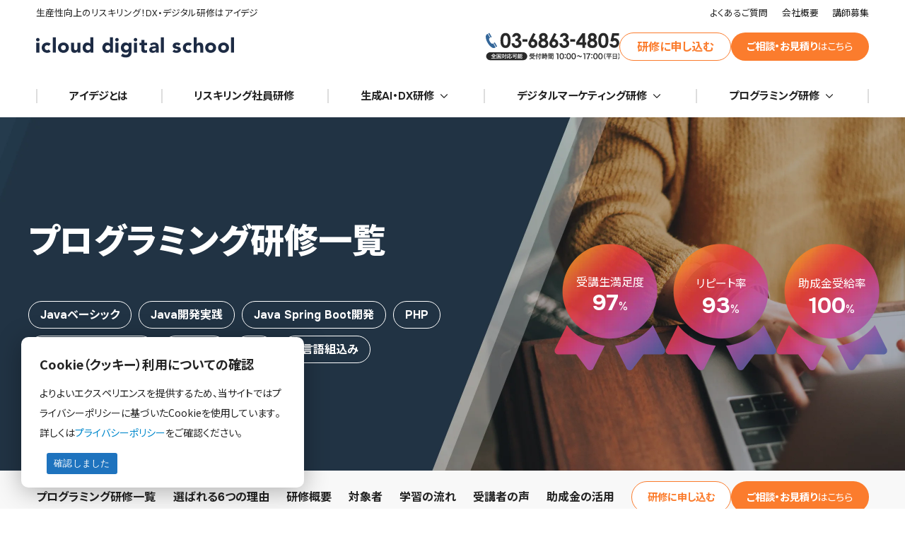

--- FILE ---
content_type: text/html; charset=UTF-8
request_url: https://idigi.jp/programming/
body_size: 16517
content:
<!DOCTYPE html>
<html lang="ja">

<head>
	<meta charset="UTF-8" />
	<meta name="viewport" content="width=device-width, initial-scale=1" />
	<link rel="preload" href="https://idigi.jp/wp-content/themes/pc/common/fonts/Onest-Subset.woff2" as="font" type="font/woff2" crossorigin="anonymous" fetchpriority="high">
<link rel="preload" href="https://idigi.jp/wp-content/themes/pc/common/fonts/NotoSansJP-Subset.woff2" as="font" type="font/woff2" crossorigin="anonymous" fetchpriority="high">
<title>プログラミング研修一覧 | 生産性向上のリスキリング！DX・デジタル研修はアイデジ</title>
<meta name='robots' content='max-image-preview:large' />
  <script>
    document.addEventListener('DOMContentLoaded', () => {
      /** 3000ミリ秒後にGTMを初期化 - 調整可能 */
      setTimeout(initGTM, 3000);
    });

    // スクロール、マウス移動、タッチ開始イベントに対してGTMを初期化
    document.addEventListener('scroll', initGTMOnEvent);
    document.addEventListener('mousemove', initGTMOnEvent);
    document.addEventListener('touchstart', initGTMOnEvent);

    function initGTMOnEvent(event) {
      initGTM();
      // トリガーされたイベントリスナーを削除
      event.currentTarget.removeEventListener(event.type, initGTMOnEvent);
    }

    function initGTM() {
      // GTMがすでに初期化されている場合は何もしない
      if (window.gtmDidInit) {
        return false;
      }

      // スクリプトがDOMに1回だけ追加されることを保証するフラグ
      window.gtmDidInit = true;
      const script = document.createElement('script');
      script.type = 'text/javascript';
      script.async = true;

      // スクリプト読み込み時にPageViewsが常に追跡されるようにする
      script.onload = () => {
        dataLayer.push({
          event: 'gtm.js',
          'gtm.start': new Date().getTime(),
          'gtm.uniqueEventId': 0
        });
      };

      // GTMのスクリプトを指定されたURLから読み込む
      script.src = 'https://www.googletagmanager.com/gtm.js?id=GTM-NC9L6WW';
      document.head.appendChild(script);
    }
  </script>
<link rel="alternate" type="application/rss+xml" title="アイクラウドデジタルスクール &raquo; フィード" href="https://idigi.jp/feed/" />
<link rel="alternate" type="application/rss+xml" title="アイクラウドデジタルスクール &raquo; コメントフィード" href="https://idigi.jp/comments/feed/" />
<style>
@font-face {
  font-family: "Onest";
  src: url("https://idigi.jp/wp-content/themes/pc/common/fonts/Onest-Subset.woff2") format("woff2");
  font-weight: 100 900;
  font-style: normal;
  font-display: swap;
}
@font-face {
  font-family: "Noto Sans JP";
  src: url("https://idigi.jp/wp-content/themes/pc/common/fonts/NotoSansJP-Subset.woff2") format("woff2");
  font-weight: 100 900;
  font-style: normal;
  font-display: swap;
}
body, html {
  font-family: "Onest", "Noto Sans JP", system-ui, -apple-system, BlinkMacSystemFont, "Segoe UI", Roboto, sans-serif !important;
}
body.preload {
  visibility: visible;
}
body:not(.preload) {
  transition: opacity 0.1s ease-in-out;
}
</style>

<!-- SEO SIMPLE PACK 3.6.2 -->
<meta name="description" content="プログラミングが学べる研修はデジタル人材育成を専門に行うアイクラウドデジタルスクール（アイデジ）へ。これからプログラミングを学ぼうとしている初心者の方に未来を見据えた学習カリキュラムをご用意し、スキルアップを応援します。">
<link rel="canonical" href="https://idigi.jp/programming/">
<meta property="og:locale" content="ja_JP">
<meta property="og:type" content="article">
<meta property="og:image" content="https://idigi.jp/wp-content/uploads/OGP.png">
<meta property="og:title" content="プログラミング研修一覧 | 生産性向上のリスキリング！DX・デジタル研修はアイデジ">
<meta property="og:description" content="プログラミングが学べる研修はデジタル人材育成を専門に行うアイクラウドデジタルスクール（アイデジ）へ。これからプログラミングを学ぼうとしている初心者の方に未来を見据えた学習カリキュラムをご用意し、スキルアップを応援します。">
<meta property="og:url" content="https://idigi.jp/programming/">
<meta property="og:site_name" content="アイクラウドデジタルスクール">
<meta name="twitter:card" content="summary">
<!-- / SEO SIMPLE PACK -->

<style id='wp-img-auto-sizes-contain-inline-css'>
img:is([sizes=auto i],[sizes^="auto," i]){contain-intrinsic-size:3000px 1500px}
/*# sourceURL=wp-img-auto-sizes-contain-inline-css */
</style>
<link rel='stylesheet' id='style-css' href='https://idigi.jp/wp-content/themes/pc/common/css/style.css?x17690&amp;ver=2025120983629' media='all' />
<link rel="preload" href="https://idigi.jp/wp-content/themes/pc/common/css/footer_lazy.css?x17690&amp;ver=2025120983629" as="style" onload="this.onload=null;this.rel='stylesheet'" data-handle="footer_lazy" media="all" /><noscript><link rel='stylesheet' id='footer_lazy-css' href='https://idigi.jp/wp-content/themes/pc/common/css/footer_lazy.css?x17690&amp;ver=2025120983629' media='all' />
</noscript><link rel="preload" href="https://idigi.jp/wp-content/plugins/cookie-notice/css/front.min.css?x17690&amp;ver=2.5.11" as="style" onload="this.onload=null;this.rel='stylesheet'" data-handle="cookie-notice-front" media="all" /><noscript><link rel='stylesheet' id='cookie-notice-front-css' href='https://idigi.jp/wp-content/plugins/cookie-notice/css/front.min.css?x17690&amp;ver=2.5.11' media='all' />
</noscript><script defer src="https://idigi.jp/wp-content/themes/pc/common/js/functions.min.js?x17690&amp;ver=2025110563849" id="functions-js"></script>
<script defer src="https://idigi.jp/wp-content/themes/pc/common/js/lazysizes.min.js?x17690&amp;ver=2025090620722" id="lazysizes-js"></script>
<link rel="icon" type="image/png" href="/wp-content/uploads/fbrfg/favicon-96x96.png?x17690" sizes="96x96" />
<link rel="icon" type="image/svg+xml" href="/wp-content/uploads/fbrfg/favicon.svg?x17690" />
<link rel="shortcut icon" href="/wp-content/uploads/fbrfg/favicon.ico?x17690" />
<link rel="apple-touch-icon" sizes="180x180" href="/wp-content/uploads/fbrfg/apple-touch-icon.png?x17690" />
<meta name="apple-mobile-web-app-title" content="アイデジ" />
<link rel="manifest" href="/wp-content/uploads/fbrfg/site.webmanifest" /><style id='global-styles-inline-css'>
:root{--wp--preset--aspect-ratio--square: 1;--wp--preset--aspect-ratio--4-3: 4/3;--wp--preset--aspect-ratio--3-4: 3/4;--wp--preset--aspect-ratio--3-2: 3/2;--wp--preset--aspect-ratio--2-3: 2/3;--wp--preset--aspect-ratio--16-9: 16/9;--wp--preset--aspect-ratio--9-16: 9/16;--wp--preset--color--black: #000000;--wp--preset--color--cyan-bluish-gray: #abb8c3;--wp--preset--color--white: #ffffff;--wp--preset--color--pale-pink: #f78da7;--wp--preset--color--vivid-red: #cf2e2e;--wp--preset--color--luminous-vivid-orange: #ff6900;--wp--preset--color--luminous-vivid-amber: #fcb900;--wp--preset--color--light-green-cyan: #7bdcb5;--wp--preset--color--vivid-green-cyan: #00d084;--wp--preset--color--pale-cyan-blue: #8ed1fc;--wp--preset--color--vivid-cyan-blue: #0693e3;--wp--preset--color--vivid-purple: #9b51e0;--wp--preset--gradient--vivid-cyan-blue-to-vivid-purple: linear-gradient(135deg,rgb(6,147,227) 0%,rgb(155,81,224) 100%);--wp--preset--gradient--light-green-cyan-to-vivid-green-cyan: linear-gradient(135deg,rgb(122,220,180) 0%,rgb(0,208,130) 100%);--wp--preset--gradient--luminous-vivid-amber-to-luminous-vivid-orange: linear-gradient(135deg,rgb(252,185,0) 0%,rgb(255,105,0) 100%);--wp--preset--gradient--luminous-vivid-orange-to-vivid-red: linear-gradient(135deg,rgb(255,105,0) 0%,rgb(207,46,46) 100%);--wp--preset--gradient--very-light-gray-to-cyan-bluish-gray: linear-gradient(135deg,rgb(238,238,238) 0%,rgb(169,184,195) 100%);--wp--preset--gradient--cool-to-warm-spectrum: linear-gradient(135deg,rgb(74,234,220) 0%,rgb(151,120,209) 20%,rgb(207,42,186) 40%,rgb(238,44,130) 60%,rgb(251,105,98) 80%,rgb(254,248,76) 100%);--wp--preset--gradient--blush-light-purple: linear-gradient(135deg,rgb(255,206,236) 0%,rgb(152,150,240) 100%);--wp--preset--gradient--blush-bordeaux: linear-gradient(135deg,rgb(254,205,165) 0%,rgb(254,45,45) 50%,rgb(107,0,62) 100%);--wp--preset--gradient--luminous-dusk: linear-gradient(135deg,rgb(255,203,112) 0%,rgb(199,81,192) 50%,rgb(65,88,208) 100%);--wp--preset--gradient--pale-ocean: linear-gradient(135deg,rgb(255,245,203) 0%,rgb(182,227,212) 50%,rgb(51,167,181) 100%);--wp--preset--gradient--electric-grass: linear-gradient(135deg,rgb(202,248,128) 0%,rgb(113,206,126) 100%);--wp--preset--gradient--midnight: linear-gradient(135deg,rgb(2,3,129) 0%,rgb(40,116,252) 100%);--wp--preset--font-size--small: 13px;--wp--preset--font-size--medium: 20px;--wp--preset--font-size--large: 36px;--wp--preset--font-size--x-large: 42px;--wp--preset--spacing--20: 0.44rem;--wp--preset--spacing--30: 0.67rem;--wp--preset--spacing--40: 1rem;--wp--preset--spacing--50: 1.5rem;--wp--preset--spacing--60: 2.25rem;--wp--preset--spacing--70: 3.38rem;--wp--preset--spacing--80: 5.06rem;--wp--preset--shadow--natural: 6px 6px 9px rgba(0, 0, 0, 0.2);--wp--preset--shadow--deep: 12px 12px 50px rgba(0, 0, 0, 0.4);--wp--preset--shadow--sharp: 6px 6px 0px rgba(0, 0, 0, 0.2);--wp--preset--shadow--outlined: 6px 6px 0px -3px rgb(255, 255, 255), 6px 6px rgb(0, 0, 0);--wp--preset--shadow--crisp: 6px 6px 0px rgb(0, 0, 0);}:where(.is-layout-flex){gap: 0.5em;}:where(.is-layout-grid){gap: 0.5em;}body .is-layout-flex{display: flex;}.is-layout-flex{flex-wrap: wrap;align-items: center;}.is-layout-flex > :is(*, div){margin: 0;}body .is-layout-grid{display: grid;}.is-layout-grid > :is(*, div){margin: 0;}:where(.wp-block-columns.is-layout-flex){gap: 2em;}:where(.wp-block-columns.is-layout-grid){gap: 2em;}:where(.wp-block-post-template.is-layout-flex){gap: 1.25em;}:where(.wp-block-post-template.is-layout-grid){gap: 1.25em;}.has-black-color{color: var(--wp--preset--color--black) !important;}.has-cyan-bluish-gray-color{color: var(--wp--preset--color--cyan-bluish-gray) !important;}.has-white-color{color: var(--wp--preset--color--white) !important;}.has-pale-pink-color{color: var(--wp--preset--color--pale-pink) !important;}.has-vivid-red-color{color: var(--wp--preset--color--vivid-red) !important;}.has-luminous-vivid-orange-color{color: var(--wp--preset--color--luminous-vivid-orange) !important;}.has-luminous-vivid-amber-color{color: var(--wp--preset--color--luminous-vivid-amber) !important;}.has-light-green-cyan-color{color: var(--wp--preset--color--light-green-cyan) !important;}.has-vivid-green-cyan-color{color: var(--wp--preset--color--vivid-green-cyan) !important;}.has-pale-cyan-blue-color{color: var(--wp--preset--color--pale-cyan-blue) !important;}.has-vivid-cyan-blue-color{color: var(--wp--preset--color--vivid-cyan-blue) !important;}.has-vivid-purple-color{color: var(--wp--preset--color--vivid-purple) !important;}.has-black-background-color{background-color: var(--wp--preset--color--black) !important;}.has-cyan-bluish-gray-background-color{background-color: var(--wp--preset--color--cyan-bluish-gray) !important;}.has-white-background-color{background-color: var(--wp--preset--color--white) !important;}.has-pale-pink-background-color{background-color: var(--wp--preset--color--pale-pink) !important;}.has-vivid-red-background-color{background-color: var(--wp--preset--color--vivid-red) !important;}.has-luminous-vivid-orange-background-color{background-color: var(--wp--preset--color--luminous-vivid-orange) !important;}.has-luminous-vivid-amber-background-color{background-color: var(--wp--preset--color--luminous-vivid-amber) !important;}.has-light-green-cyan-background-color{background-color: var(--wp--preset--color--light-green-cyan) !important;}.has-vivid-green-cyan-background-color{background-color: var(--wp--preset--color--vivid-green-cyan) !important;}.has-pale-cyan-blue-background-color{background-color: var(--wp--preset--color--pale-cyan-blue) !important;}.has-vivid-cyan-blue-background-color{background-color: var(--wp--preset--color--vivid-cyan-blue) !important;}.has-vivid-purple-background-color{background-color: var(--wp--preset--color--vivid-purple) !important;}.has-black-border-color{border-color: var(--wp--preset--color--black) !important;}.has-cyan-bluish-gray-border-color{border-color: var(--wp--preset--color--cyan-bluish-gray) !important;}.has-white-border-color{border-color: var(--wp--preset--color--white) !important;}.has-pale-pink-border-color{border-color: var(--wp--preset--color--pale-pink) !important;}.has-vivid-red-border-color{border-color: var(--wp--preset--color--vivid-red) !important;}.has-luminous-vivid-orange-border-color{border-color: var(--wp--preset--color--luminous-vivid-orange) !important;}.has-luminous-vivid-amber-border-color{border-color: var(--wp--preset--color--luminous-vivid-amber) !important;}.has-light-green-cyan-border-color{border-color: var(--wp--preset--color--light-green-cyan) !important;}.has-vivid-green-cyan-border-color{border-color: var(--wp--preset--color--vivid-green-cyan) !important;}.has-pale-cyan-blue-border-color{border-color: var(--wp--preset--color--pale-cyan-blue) !important;}.has-vivid-cyan-blue-border-color{border-color: var(--wp--preset--color--vivid-cyan-blue) !important;}.has-vivid-purple-border-color{border-color: var(--wp--preset--color--vivid-purple) !important;}.has-vivid-cyan-blue-to-vivid-purple-gradient-background{background: var(--wp--preset--gradient--vivid-cyan-blue-to-vivid-purple) !important;}.has-light-green-cyan-to-vivid-green-cyan-gradient-background{background: var(--wp--preset--gradient--light-green-cyan-to-vivid-green-cyan) !important;}.has-luminous-vivid-amber-to-luminous-vivid-orange-gradient-background{background: var(--wp--preset--gradient--luminous-vivid-amber-to-luminous-vivid-orange) !important;}.has-luminous-vivid-orange-to-vivid-red-gradient-background{background: var(--wp--preset--gradient--luminous-vivid-orange-to-vivid-red) !important;}.has-very-light-gray-to-cyan-bluish-gray-gradient-background{background: var(--wp--preset--gradient--very-light-gray-to-cyan-bluish-gray) !important;}.has-cool-to-warm-spectrum-gradient-background{background: var(--wp--preset--gradient--cool-to-warm-spectrum) !important;}.has-blush-light-purple-gradient-background{background: var(--wp--preset--gradient--blush-light-purple) !important;}.has-blush-bordeaux-gradient-background{background: var(--wp--preset--gradient--blush-bordeaux) !important;}.has-luminous-dusk-gradient-background{background: var(--wp--preset--gradient--luminous-dusk) !important;}.has-pale-ocean-gradient-background{background: var(--wp--preset--gradient--pale-ocean) !important;}.has-electric-grass-gradient-background{background: var(--wp--preset--gradient--electric-grass) !important;}.has-midnight-gradient-background{background: var(--wp--preset--gradient--midnight) !important;}.has-small-font-size{font-size: var(--wp--preset--font-size--small) !important;}.has-medium-font-size{font-size: var(--wp--preset--font-size--medium) !important;}.has-large-font-size{font-size: var(--wp--preset--font-size--large) !important;}.has-x-large-font-size{font-size: var(--wp--preset--font-size--x-large) !important;}
/*# sourceURL=global-styles-inline-css */
</style>
</head>

<body class="wp-singular page-template page-template-programming page-template-page-programming page-template-programmingpage-programming-php page page-id-84 page-parent wp-theme-pc cookies-not-set preload">
	<!-- Google Tag Manager (noscript) -->
	<noscript><iframe src="https://www.googletagmanager.com/ns.html?id=GTM-NC9L6WW" height="0" width="0" style="display:none;visibility:hidden"></iframe></noscript>
	<!-- End Google Tag Manager (noscript) -->
	
		<header id="header" class="header">
			<div class="header__submenu">

				<p class='header__h1'>生産性向上のリスキリング！DX・デジタル研修はアイデジ</p>				<ul>
					<li><a href="https://idigi.jp/faq/">よくあるご質問</a></li>
					<li><a href="https://icloudgroup.jp/">会社概要</a></li>
					<li><a href="https://icloudgroup.jp/recruit/index.html">講師募集</a></li>
				</ul>
			</div>
			<div class="header__inner">
				<a href="https://idigi.jp" class="logo"><img width="280" height="40" src="https://idigi.jp/wp-content/themes/pc/common/image/logo.svg?x17690" alt="アイクラウドデジタルスクール"></a>
				<ul class="sub-menu">
					<li class="tel"><a href="tel:03-6863-4805"><img src="https://idigi.jp/wp-content/themes/pc/common/image/header-tel.svg?x17690" alt="代表電話番号03-6863-4805" width="189" height="40"></a></li>
					<li class="btn-entry"><a href="https://idigi.jp/entry/">研修に申し込む</a></li>
					<li class="btn-contact"><a href="https://idigi.jp/contact/">ご相談・お見積り<span>はこちら</span></a></li>
				</ul>
			</div>


			<nav class="header__mainmenu">
				<ul>
					<li><a href="https://idigi.jp/about/">アイデジとは</a></li>
					<li><a href="https://idigi.jp/reskilling/"><span class="label">リスキリング社員研修<span>助成金受給率100%（弊社実績）</span></span></a></li>
					<li class="open-menu"><a href="#menu-03" class="ar">生成AI・DX研修
							<svg xmlns="http://www.w3.org/2000/svg" width="24" height="24" viewBox="0 0 24 24" fill="none" stroke="currentColor" stroke-width="2" stroke-linecap="round" stroke-linejoin="round" class="icon icon-tabler icons-tabler-outline icon-tabler-chevron-down">
								<path stroke="none" d="M0 0h24v24H0z" fill="none" />
								<path d="M6 9l6 6l6 -6" />
							</svg>
						</a></li>
					<li class="open-menu"><a href="#menu-01" class="ar">デジタルマーケティング研修
							<svg xmlns="http://www.w3.org/2000/svg" width="24" height="24" viewBox="0 0 24 24" fill="none" stroke="currentColor" stroke-width="2" stroke-linecap="round" stroke-linejoin="round" class="icon icon-tabler icons-tabler-outline icon-tabler-chevron-down">
								<path stroke="none" d="M0 0h24v24H0z" fill="none" />
								<path d="M6 9l6 6l6 -6" />
							</svg>
						</a></li>
					<li class="open-menu"><a href="#menu-02" class="ar">プログラミング研修
							<svg xmlns="http://www.w3.org/2000/svg" width="24" height="24" viewBox="0 0 24 24" fill="none" stroke="currentColor" stroke-width="2" stroke-linecap="round" stroke-linejoin="round" class="icon icon-tabler icons-tabler-outline icon-tabler-chevron-down">
								<path stroke="none" d="M0 0h24v24H0z" fill="none" />
								<path d="M6 9l6 6l6 -6" />
							</svg>
						</a></li>
				</ul>
			</nav>

			<div class="header__menuchild" id="menu-03">
				<div class="inner">

					<div class="item">
						<a href="https://idigi.jp/reskilling/ai-practice/" class="thumb-ai">
							<p class="title">生成AI活用実践研修</p>
							<p class="term">受講日数：3日間（15時間）</p>
						</a>
						<div class="ribbon-content"><span class="ribbon ribbon-new">新着</span></div>
					</div>

					<div class="item">
						<a href="https://idigi.jp/reskilling/excel-vba/" class="thumb-excel">
							<p class="title">Excel VBA研修</p>
							<p class="term">受講日数：3日間（18時間）</p>
						</a>
					</div>

					<div class="item">
						<a href="https://idigi.jp/reskilling/powerbi/" class="thumb-powerbi">
							<p class="title">Power BI研修</p>
							<p class="term">受講日数：2日間（10時間）</p>
						</a>
					</div>

				</div>
			</div>

			<div class="header__menuchild" id="menu-01">
				<div class="inner">

					<div class="item">
						<a href="https://idigi.jp/webmarketing/wm-general/" class="thumb-wm">
							<p class="title">デジタルマーケティング総合研修</p>
							<p class="term">受講日数：12日間（60時間）</p>
						</a>
						<div class="ribbon-content"><span class="ribbon">人気</span></div>
					</div>

					<div class="item">
						<a href="https://idigi.jp/webmarketing/digital-marketing/" class="thumb-wm">
							<p class="title">デジタルマーケティング研修</p>
							<p class="term">受講日数：3日間（15時間）</p>
						</a>
						<div class="ribbon-content"><span class="ribbon ribbon-new">新着</span></div>
					</div>

					<div class="item">
						<a href="https://idigi.jp/webmarketing/gmp/" class="thumb-gmp">
							<p class="title">Googleマーケティングツール研修</p>
							<p class="term">受講日数：5日間（25時間）</p>
						</a>
					</div>

					<div class="item">
						<a href="https://idigi.jp/webmarketing/ga4/" class="thumb-ga">
							<p class="title">Googleアナリティクス4研修</p>
							<p class="term">受講日数：3日間（15時間）</p>
						</a>
						<div class="ribbon-content"><span class="ribbon">人気</span></div>
					</div>

					<div class="item">
						<a href="https://idigi.jp/webmarketing/ads-operation/" class="thumb-ads">
							<p class="title">ウェブ広告運用研修</p>
							<p class="term">受講日数：2日間（10時間）</p>
						</a>
					</div>

					<div class="item item-index">
						<a href="https://idigi.jp/webmarketing/">
							<span>デジタルマーケティング研修一覧<i class="ti ti-chevrons-right"></i></span>
						</a>
					</div>
					<div class="item hidden"></div>

				</div>
			</div>


			<div class="header__menuchild" id="menu-02">
				<div class="inner">
					<div class="item">
						<a href="https://idigi.jp/programming/java/" class="thumb-java">
							<p class="title">Java新入社員研修一覧</p>
							<p class="term">2ヶ月／3ヶ月コース</p>
						</a>
					</div>
					<div class="item">
						<a href="https://idigi.jp/programming/java-basic/" class="thumb-java">
							<p class="title">Java新入社員研修</p>
							<p class="term">2ヶ月コース</p>
						</a>
						<div class="ribbon-content"><span class="ribbon">人気</span></div>
					</div>
					<div class="item">
						<a href="https://idigi.jp/programming/java-ex/" class="thumb-java">
							<p class="title">Java開発実践新入社員研修</p>
							<p class="term">3ヶ月コース</p>
						</a>
						<div class="ribbon-content"><span class="ribbon">人気</span></div>
					</div>
					<div class="item">
						<a href="https://idigi.jp/programming/java-spring/" class="thumb-java">
							<p class="title">Java Spring Boot開発新入社員研修</p>
							<p class="term">3ヶ月コース</p>
						</a>
						<div class="ribbon-content"><span class="ribbon">人気</span></div>
					</div>
					<div class="item">
						<a href="https://idigi.jp/programming/php/" class="thumb-php">
							<p class="title">PHP新入社員研修</p>
							<p class="term">2ヶ月コース</p>
						</a>
						<div class="ribbon-content"><span class="ribbon">人気</span></div>
					</div>
					<div class="item">
						<a href="https://idigi.jp/programming/cs/" class="thumb-cs">
							<p class="title">C#新入社員研修</p>
							<p class="term">2ヶ月コース</p>
							<div class="ribbon-content"><span class="ribbon">人気</span></div>
						</a>
					</div>
					<div class="item">
						<a href="https://idigi.jp/programming/infranetwork/" class="thumb-linux">
							<p class="title">インフラネットワーク新入社員研修</p>
							<p class="term">2ヶ月コース</p>
							<div class="ribbon-content"><span class="ribbon ribbon-new">新着</span></div>
						</a>
					</div>
					<div class="item">
						<a href="https://idigi.jp/programming/python/" class="thumb-python">
							<p class="title">Python新入社員研修</p>
							<p class="term">2ヶ月コース</p>
						</a>
					</div>
					<div class="item">
						<a href="https://idigi.jp/programming/c-ex/" class="thumb-c">
							<p class="title">C言語組込み新入社員研修</p>
							<p class="term">2ヶ月コース</p>
						</a>
					</div>
					<div class="item item-index">
						<a href="https://idigi.jp/programming/">
							<span>プログラミング研修一覧<i class="ti ti-chevrons-right"></i></span>
						</a>
					</div>
					<div class="item hidden"></div>
				</div>
			</div>


		</header>

	<main class="page-webmarketing-main">
	<section class="page-mainimg-wmindex page-mainimg-wmindex-pg">
		<div class="inner">
			<h1>プログラミング研修一覧</h1>
			<ul class="cate">
				<li>Javaベーシック</li>
				<li>Java開発実践</li>
				<li>Java Spring Boot開発</li>
				<li>PHP</li>
				<li>インフラネットワーク</li>
				<li>Python</li>
				<li>C#</li>
				<li>C言語組込み</li>
			</ul>
			<ul class="label label-pg">
				<li>受講生満足度<br><span>97</span>%</li>
				<li>リピート率<br><span>93</span>%</li>
				<li>助成金受給率<br><span>100</span>%</li>
			</ul>
		</div>
	</section>



	<nav class="page-nav">
		<p class="page-name">プログラミング研修一覧		</p>
		<ul class="menu" id="scrollmenu">
			<li>選ばれる6つの理由</li>
			<li>研修概要</li>
			<li>対象者</li>
			<li>学習の流れ</li>
			<li>受講者の声</li>
			<li>助成金の活用</li>
		</ul>
		<div class="btns">
			<a class="btn-entry" href="https://idigi.jp/entry/">研修に申し込む</a>
			<a class="btn-contact" href="https://idigi.jp/contact/">ご相談・お見積り<span>はこちら</span></a>
		</div>
	</nav>


	<div class="pageModifyDate">
	<div class="inner">
		ページ更新日：2025/12/09	</div>
</div>



	<section class="sectionReason target">
		<div class="fade-all">
			<h2 data-sub="reason">選ばれる6つの理由</h2>
			<div class="grid-3">

				<div class="item" data-title="reason.1">
					<h3>実務経験豊富なプロ講師が担当</h3>
					<p>現場での開発経験と企業研修の豊富な実績を持つ講師が指導。実践に基づいた深い学びが得られます。</p>
				</div>

				<div class="item" data-title="reason.2">
					<h3>サポート講師との万全のフォロー体制</h3>
					<p>質問対応や理解度フォローをサポート講師が担当。未経験者でも安心して学べる環境を整えています。</p>
				</div>

				<div class="item" data-title="reason.3">
					<h3>最新トレンドを反映した実務直結カリキュラム</h3>
					<p>企業の新人研修・IT研修に最適化された最新カリキュラムを採用。理解度テストと課題演習で確実にスキルを定着させます。</p>
				</div>

				<div class="item" data-title="reason.4">
					<h3>プロジェクト型演習で即戦力を育成</h3>
					<p>チーム開発を想定したプロジェクト演習を通して、技術力だけでなくコミュニケーション力や協働力も習得できます。</p>
				</div>

				<div class="item" data-title="reason.5">
					<h3>進捗管理とフィードバックの徹底</h3>
					<p>受講生日報・講師週報で学習の可視化を実現。研修最終レポートでは理解度・成長度・課題を明確に貴社へ報告します。</p>
				</div>

				<div class="item" data-title="reason.6">
					<h3>受講生満足度97%の高品質研修</h3>
					<p>受講生満足度97%の実績に加え、助成金申請も無料でサポート。過去の助成金受給率は100%です。</p>
				</div>

			</div>
		</div>
	</section>


	<section class="page-index-overview target bg">
		<div class="inner fade-all">
			<h2 data-sub="overview">プログラミング研修概要</h2>
			<p class="desc">
				プログラミング研修は、「Java」「PHP」「C#」「インフラネットワーク」「Python」「C言語組込み」の各研修をご用意しております。プログラミング未経験者の方でも、プログラミングの基本から開発現場の実践に即したプログラミング技術の習得が可能です。また、助成金を活用し、自社のプログラミング開発技術者を育成したい企業さまにもおすすめです。
			</p>
			<div class="flex flex3">
				<div class="item">
					<h3>新入社員・初心者向け<br>Javaを基礎から学べる研修</h3>
					<a href="https://idigi.jp/programming/java-basic/">Java新入社員研修</a>
					<a href="https://idigi.jp/programming/java-ex/">Java開発実践新入社員研修</a>
					<a href="https://idigi.jp/programming/java-spring/">Java Spring Boot開発新入社員研修</a>
				</div>
				<div class="item">
					<h3>新入社員・初心者向け<br>PHPを基礎から学べる研修</h3>
					<a href="https://idigi.jp/programming/php/">PHP新入社員研修</a>
				</div>
				<div class="item">
					<h3>新入社員・初心者向け<br>C#を基礎から学べる研修</h3>
					<a href="https://idigi.jp/programming/cs/">C#新入社員研修</a>
				</div>
				<div class="item">
					<h3>新入社員・初心者向け<br>インフラを基礎から学べる研修</h3>
					<a href="https://idigi.jp/programming/infranetwork/">インフラネットワーク新入社員研修</a>
				</div>
				<div class="item">
					<h3>新入社員・初心者向け<br>Pythonを基礎から学べる研修</h3>
					<a href="https://idigi.jp/programming/python/">Python新入社員研修</a>
				</div>
				<div class="item">
					<h3>新入社員・初心者向け<br>C言語を基礎から学べる研修</h3>
					<a href="https://idigi.jp/programming/c-ex/">C言語組込み新入社員研修</a>
				</div>

			</div>
		</div>
	</section>



	<section class="section-recommend target">
		<div class="inner">
			<h2><span>こんな方におすすめです</span></h2>
			<div class="flex">
				<div>
					<h3>開発現場の実践に即したプログラミング技術を習得したい方</h3>
					<p>第一線の開発現場で活躍している豊富なプログラミング技術者が監修した、実践に即したカリキュラムをご用意しております。プログラミング未経験者の方でも、プログラミングの基本から開発現場の実践に即したプログラミング技術の習得が可能です。</p>
				</div>
				<div>
					<h3>新入社員研修でプログラミング技術者を早期に育成したい企業さま</h3>
					<p>社内での新入社員の教育において、近年はプログラミング未経験者の採用も増え、非常に多くの時間が必要となり、先輩社員などは本来の通常業務時間も大きく削られます。毎年多くの企業さまがアイクラウドのプログラミング研修を通じて開発技術者を育成されています。早期に活躍できる技術者の育成をサポートいたします。</p>
				</div>
				<div>
					<h3>オンライン研修で場所を問わず受講したい企業さま</h3>
					<p>全国どこからでも参加可能なオンラインライブ講義。Zoomを使用した同時双方向形式で、対面と変わらない質の高い研修をご提供します。交通費や宿泊費の負担なく、効率的にデジタルマーケティングスキルを習得できます。</p>
				</div>
				<div>
					<h3>助成金を活用し、自社のプログラミング開発技術者を育成したい企業さま</h3>
					<p>「国内の企業を支援する」その一環として利用できる国の助成金。「プログラミング開発技術者を育成する」多くの研修において、その研修費用を大幅に軽減。支給率100%のノウハウで専門スタッフがサポートします。</p>
				</div>
			</div>
		</div>
	</section>



	<section class="sectionLarningflow target pb-10">
		<div class="inner pgm fade-all">
			<h2 data-sub="learning flow">学習の流れ</h2>
			<article class="wrap">
				<header>
					<h3>Java新入社員研修</h3>
					<div class="date"><span class="bold">2ヶ月コース</span><span class="caution">※開催スケジュールはお問い合わせください</span></div>
				</header>
				<div class="info">
					<span class="label">日程</span>
					<p><span>2026</span>年<span>4</span>月～<span>5</span>月開講</p>
					<a href="https://idigi.jp/programming/java-basic/" class="btn">研修詳細ページを見る</a>
				</div>
				<div class="flex">
					<div class="item">
						<h4>IT基礎／プログラミング基礎</h4>
						<p class="desc">コンピュータ基礎、ネットワーク基礎、プログラミング基礎、アルゴリズム基礎</p>
					</div>
					<div class="item">
						<h4>データベース・SQL基礎</h4>
						<p class="desc">データベース基礎、SQL</p>
					</div>
					<div class="item">
						<h4>Java基礎</h4>
						<p class="desc">Javaの概要、Javaの基本文法、オブジェクト指向入門</p>
					</div>
					<div class="item">
						<h4>Java応用</h4>
						<p class="desc">統合開発環境、オブジェクト指向プログラミング、JUnit</p>
					</div>
					<div class="item">
						<h4>HTML／CSS／JavaScript</h4>
						<p class="desc">HTML／CSS／JavaScriptによるWebページ作成技術</p>
					</div>
					<div class="item">
						<h4>JDBCプログラミング</h4>
						<p class="desc">JDBCプログラミング</p>
					</div>
					<div class="item">
						<h4>Servlet／JSPプログラミング</h4>
						<p class="desc">Servlet、JSP、ServletとJSPの連携</p>
					</div>
					<div class="item">
						<h4>総合開発演習</h4>
						<p class="desc">システム開発工程の理解、JavaによるWebアプリケーション開発技術</p>
					</div>
				</div>
			</article>


			<article class="wrap">
				<header>
					<h3>Java開発実践新入社員研修</h3>
					<div class="date"><span class="bold">3ヶ月コース</span><span class="caution">※開催スケジュールはお問い合わせください</span></div>
				</header>
				<div class="info">
					<span class="label">日程</span>
					<p><span>2026</span>年<span>4</span>月～<span>6</span>月開講</p>
					<a href="https://idigi.jp/programming/java-ex/" class="btn">研修詳細ページを見る</a>
				</div>
				<div class="flex">
					<div class="item">
						<h4>IT基礎／プログラミング基礎</h4>
						<p class="desc">コンピュータ基礎、ネットワーク基礎、プログラミング基礎、アルゴリズム基礎</p>
					</div>
					<div class="item">
						<h4>データベース・SQL基礎</h4>
						<p class="desc">データベース基礎、SQL</p>
					</div>
					<div class="item">
						<h4>Java基礎</h4>
						<p class="desc">Javaの概要、Javaの基本文法、オブジェクト指向入門</p>
					</div>
					<div class="item">
						<h4>Java応用</h4>
						<p class="desc">統合開発環境、オブジェクト指向プログラミング、JUnit</p>
					</div>
					<div class="item">
						<h4>HTML／CSS／JavaScript</h4>
						<p class="desc">HTML／CSS／JavaScriptによるWebページ作成技術</p>
					</div>
					<div class="item">
						<h4>JDBCプログラミング</h4>
						<p class="desc">JDBCプログラミング</p>
					</div>
					<div class="item">
						<h4>Servlet／JSPプログラミング</h4>
						<p class="desc">Servlet、JSP、ServletとJSPの連携</p>
					</div>
					<div class="item">
						<h4>総合開発演習</h4>
						<p class="desc">システム開発工程の理解、JavaによるWebアプリケーション開発技術</p>
					</div>
					<div class="item">
						<h4>システム開発プロセス</h4>
						<p class="desc">システム開発工程、要件定義、設計、実装、テスト</p>
					</div>
					<div class="item">
						<h4>UML基礎</h4>
						<p class="desc">UMLの表記法、設計の流れ</p>
					</div>
					<div class="item">
						<h4>プロジェクト開発実践演習</h4>
						<p class="desc">プロジェクトに沿った開発実践演習</p>
					</div>
				</div>
			</article>


			<article class="wrap">
				<header>
					<h3>Java Spring Boot開発新入社員研修</h3>
					<div class="date"><span class="bold">3ヶ月コース</span><span class="caution">※開催スケジュールはお問い合わせください</span></div>
				</header>
				<div class="info"> <span class="label">日程</span>
					<p><span>2026</span>年<span>4</span>月～<span>6</span>月開講</p>
					<a href="https://idigi.jp/programming/java-spring/" class="btn">研修詳細ページを見る</a>
				</div>
				<div class="flex">
					<div class="item">
						<h4>IT基礎／プログラミング基礎</h4>
						<p class="desc">コンピュータ基礎、ネットワーク基礎、プログラミング基礎、アルゴリズム基礎</p>
					</div>
					<div class="item">
						<h4>データベース・SQL基礎</h4>
						<p class="desc">データベース基礎、SQL</p>
					</div>
					<div class="item">
						<h4>Java基礎</h4>
						<p class="desc">Javaの概要、Javaの基本文法、オブジェクト指向入門</p>
					</div>
					<div class="item">
						<h4>Java応用</h4>
						<p class="desc">統合開発環境、オブジェクト指向プログラミング、JUnit</p>
					</div>
					<div class="item">
						<h4>HTML／CSS／JavaScript</h4>
						<p class="desc">HTML／CSS／JavaScriptによるWebページ作成技術</p>
					</div>
					<div class="item">
						<h4>JDBCプログラミング</h4>
						<p class="desc">JDBCプログラミング</p>
					</div>
					<div class="item">
						<h4>Servlet／JSPプログラミング</h4>
						<p class="desc">Servlet、JSP、ServletとJSPの連携</p>
					</div>
					<div class="item">
						<h4>総合開発演習</h4>
						<p class="desc">システム開発工程の理解、JavaによるWebアプリケーション開発技術</p>
					</div>
					<div class="item">
						<h4>システム開発プロセス</h4>
						<p class="desc">システム開発工程、要件定義、設計、実装、テスト</p>
					</div>
					<div class="item">
						<h4>UML基礎</h4>
						<p class="desc">UML、アクティビティ図、ユースケース図、クラス図、シーケンス図</p>
					</div>
					<div class="item">
						<h4>Spring Boot フレームワーク</h4>
						<p class="desc">Spring Boot 開発環境、導入、Spring Data JPA、Spring MVC</p>
					</div>
					<div class="item">
						<h4>Spring Boot 開発演習</h4>
						<p class="desc">Spring BootによるWebアプリケーション開発演習</p>
					</div>
				</div>
			</article>

			<article class="wrap">
				<header>
					<h3>PHP新入社員研修</h3>
					<div class="date"><span class="bold">2ヶ月コース</span><span class="caution">※開催スケジュールはお問い合わせください</span></div>
				</header>
				<div class="info">
					<span class="label">日程</span>
					<p><span>2026</span>年<span>4</span>月～<span>5</span>月開講</p>
					<a href="https://idigi.jp/programming/php/"
						class="btn">研修詳細ページを見る</a>
				</div>
				<div class="flex">
					<div class="item">
						<h4>IT基礎／プログラミング基礎</h4>
						<p class="desc">コンピュータ基礎、ネットワーク基礎、プログラミング基礎、アルゴリズム基礎</p>
					</div>
					<div class="item">
						<h4>HTML／CSS／JavaScript</h4>
						<p class="desc">HTML／CSS／JavaScriptによるWebページ作成技術</p>
					</div>
					<div class="item">
						<h4>PHPプログラミング基礎</h4>
						<p class="desc">PHP開発環境、変数と定数、データ型、配列、演算子、制御構文、組み込み関数、ユーザ定義関数</p>
					</div>
					<div class="item">
						<h4>PHPによるWebアプリケーション開発</h4>
						<p class="desc">データ送受信、ポストデータ書類、ヘッダ情報、クッキー、セッション</p>
					</div>
					<div class="item">
						<h4>データベースプログラミング</h4>
						<p class="desc">MySQL、データベース基本操作、データベース接続、データベース設計、ER図</p>
					</div>
					<div class="item">
						<h4>PHPプログラミング実践</h4>
						<p class="desc">正規表現、クラス、オブジェクト指向プログラミング、例外処理、マジックメソッド、開発工程</p>
					</div>
					<div class="item">
						<h4>PHPフレームワーク（Laravel）</h4>
						<p class="desc">Laravelフレームワークを利用したWebシステムの作成技術</p>
					</div>
					<div class="item">
						<h4>Webシステム開発実務演習</h4>
						<p class="desc">Webシステム開発工程の理解、PHPによるWebシステム開発技術</p>
					</div>
				</div>
			</article>

			<article class="wrap">
				<header>
					<h3>C#新入社員研修</h3>
					<div class="date"><span class="bold">2ヶ月コース</span><span class="caution">※開催スケジュールはお問い合わせください</span></div>
				</header>
				<div class="info">
					<span class="label">日程</span>
					<p><span>2026</span>年<span>4</span>月～<span>5</span>月開講</p>
					<a href="https://idigi.jp/programming/cs/"
						class="btn">研修詳細ページを見る</a>
				</div>
				<div class="flex">
					<div class="item">
						<h4>IT基礎／プログラミング基礎</h4>
						<p class="desc">コンピュータ基礎、ネットワーク基礎、プログラミング基礎、アルゴリズム基礎</p>
					</div>
					<div class="item">
						<h4>HTML／CSS／JavaScript</h4>
						<p class="desc">HTML／CSS／JavaScriptによるWebページ作成技術</p>
					</div>
					<div class="item">
						<h4>C#プログラミング基礎</h4>
						<p class="desc">C#プログラミング基礎</p>
					</div>
					<div class="item">
						<h4>C#プログラミング応用</h4>
						<p class="desc">C#のクラスなどの言語仕様、オブジェクト指向の基礎</p>
					</div>
					<div class="item">
						<h4>データベース</h4>
						<p class="desc">データベースの基礎知識、技術</p>
					</div>
					<div class="item">
						<h4>EntityFramework</h4>
						<p class="desc">EntityFramework、ORマッパー</p>
					</div>
					<div class="item">
						<h4>ASP.NET Core MVC</h4>
						<p class="desc">ASP.NET Core MVC</p>
					</div>
					<div class="item">
						<h4>システム開発プロセス</h4>
						<p class="desc">システム開発工程、要件定義、設計、実装、テスト</p>
					</div>
					<div class="item">
						<h4>UML基礎</h4>
						<p class="desc">UMLの表記法、設計の流れ</p>
					</div>
					<div class="item">
						<h4>総合開発演習</h4>
						<p class="desc">開発工程の理解、C#プログラミングによるWebアプリケーション開発技術</p>
					</div>
				</div>
			</article>

			<article class="wrap">
				<header>
					<h3>インフラネットワーク新入社員研修</h3>
					<div class="date"><span class="bold">2ヶ月コース</span><span class="caution">※開催スケジュールはお問い合わせください</span></div>
				</header>
				<div class="info">
					<span class="label">日程</span>
					<p><span>2026</span>年<span>4</span>月～<span>5</span>月開講</p>
					<a href="https://idigi.jp/programming/infranetwork/" class="btn">研修詳細ページを見る</a>
				</div>
				<div class="flex">
					<div class="item">
						<h4>IT基礎／ネットワーク基礎</h4>
						<p class="desc">コンピュータ基礎、ネットワーク基礎</p>
					</div>
					<div class="item">
						<h4>ネットワーク構築</h4>
						<p class="desc">ネットワーク基本設定、Cisco デバイスの基本操作、ルーティング、VLAN、NAT と NAPT</p>
					</div>
					<div class="item">
						<h4>Windows Server入門</h4>
						<p class="desc">Windows Server 基礎、ディスク管理、各種サーバー構築と管理</p>
					</div>
					<div class="item">
						<h4>Linux入門</h4>
						<p class="desc">Linux コマンド、ファイル・ディレクトリ操作の管理、入力と出力、シェルスクリプト</p>
					</div>
					<div class="item">
						<h4>クラウドサービス／AWS入門</h4>
						<p class="desc">クラウドサービス概要、クラウド活用事例、AWS 各種サービス</p>
					</div>
					<div class="item">
						<h4>ネットワーク／サーバー設計演習</h4>
						<p class="desc">ネットワーク／サーバー設計演習</p>
					</div>
					<div class="item">
						<h4>ネットワークトラブルシューティング</h4>
						<p class="desc">ネットワーク障害、トラブルシューティングの方法</p>
					</div>
					<div class="item">
						<h4>Windows ServerActive Directory</h4>
						<p class="desc">Active Directory の概要、ドメインサービス、オブジェクト管理、グループポリシー</p>
					</div>
					<div class="item">
						<h4>Microsoft Azure</h4>
						<p class="desc">Microsoft Azure の基本、ストレージ、仮想マシン、デプロイ手法、Azure SQL Database、Azure Active Directory</p>
					</div>
					<div class="item">
						<h4>Linuxシステム管理</h4>
						<p class="desc">ユーザとグループの管理、ネットワークの管理、サービスの管理、ファイルシステムの管理、システムのメンテナンス、トラブルシューティング</p>
					</div>
					<div class="item">
						<h4>Linuxサーバー構築</h4>
						<p class="desc">Linux のインストール、各種サーバー構築、ネットワークとセキュリティの管理</p>
					</div>
					<div class="item">
						<h4>ネットワーク総合演習</h4>
						<p class="desc">ネットワーク／サーバー統合実践演習</p>
					</div>
				</div>
			</article>

			<article class="wrap">
				<header>
					<h3>Python新入社員研修</h3>
					<div class="date"><span class="bold">2ヶ月コース</span><span class="caution">※開催スケジュールはお問い合わせください</span></div>
				</header>
				<div class="info">
					<span class="label">日程</span>
					<p><span>2026</span>年<span>4</span>月～<span>5</span>月開講</p>
					<a href="https://idigi.jp/programming/python/"
						class="btn">研修詳細ページを見る</a>
				</div>
				<div class="flex">
					<div class="item">
						<h4>IT基礎／プログラミング基礎</h4>
						<p class="desc">コンピュータ基礎、ネットワーク基礎、プログラミング基礎、アルゴリズム基礎</p>
					</div>
					<div class="item">
						<h4>HTML／CSS／JavaScript</h4>
						<p class="desc">HTML／CSS／JavaScriptによるWebページ作成技術</p>
					</div>
					<div class="item">
						<h4>Pythonプログラミング</h4>
						<p class="desc">Pythonによるプログラミング技術</p>
					</div>
					<div class="item">
						<h4>データベースプログラミング</h4>
						<p class="desc">データベース基礎技術、Pythonによるデータベースとの連携技術</p>
					</div>
					<div class="item">
						<h4>機械学習／ディープラーニング入門</h4>
						<p class="desc">機械学習／ディープラーニング基礎</p>
					</div>
					<div class="item">
						<h4>Python Webプログラミング</h4>
						<p class="desc">PythonとcgiによるWebアプリケーション開発技術</p>
					</div>
					<div class="item">
						<h4>Djangoフレームワーク</h4>
						<p class="desc">Djangoフレームワークを用いてWebアプリケーション開発技術</p>
					</div>
					<div class="item">
						<h4>総合開発演習</h4>
						<p class="desc">開発工程の理解、PythonによるWebアプリケーション開発技術</p>
					</div>
				</div>
			</article>

			<article class="wrap">
				<header>
					<h3>C言語組込み新入社員研修</h3>
					<div class="date"><span class="bold">2ヶ月コース</span><span class="caution">※開催スケジュールはお問い合わせください</span></div>
				</header>
				<div class="info">
					<span class="label">日程</span>
					<p><span>2026</span>年<span>4</span>月～<span>5</span>月開講</p>
					<a href="https://idigi.jp/programming/c-ex/"
						class="btn">研修詳細ページを見る</a>
				</div>
				<div class="flex">
					<div class="item">
						<h4>IT基礎／プログラミング基礎</h4>
						<p class="desc">コンピュータ基礎・ネットワーク基礎・プログラミング基礎・アルゴリズム基礎</p>
					</div>
					<div class="item">
						<h4>C言語プログラミング基礎</h4>
						<p class="desc">プログラミング演習を通じてC言語の基本文法の理解と習得します</p>
					</div>
					<div class="item">
						<h4>C言語プログラミング応用</h4>
						<p class="desc">プログラミング演習を通じてポインタを代表とする、より高度なC言語の文法を習得します</p>
					</div>
					<div class="item">
						<h4>組込みプログラミング開発</h4>
						<p class="desc">C言語での開発演習を通じてマイコンの使い方について学びます</p>
					</div>
					<div class="item">
						<h4>電気・電子</h4>
						<p class="desc">知っておくべき、知っておいてほしいハードウェアについての知識を学びます</p>
					</div>
					<div class="item">
						<h4>総合開発演習</h4>
						<p class="desc">要求分析、設計、実装、テストの一連の工程での開発演習</p>
					</div>
				</div>
			</article>
		</div>
	</section>


	<section class="section-voice target">
		<div class="inner">
			<h2>受講者の声</h2>
			<div class="list grid-3">
				<p class="fusen">
					わかりやすい授業だったので研修を受けるのが楽しく感じました。何度か行われたグループワークでは業務に直接的に繋がるコミュニケーション力や伝達力などが習得できていい経験だったと思います。この研修なら誰でも楽しく技術を習得できるのではないかと考えました。
				</p>
				<p class="fusen">
					グループワークでの演習は、学生時代に経験したことがなく非常にためになりました。また、グループワークを通じて役割分担の大切さとお互いのコミュニケーションの大切を学んだ。プログラミングの考え方や自分で学んでいく大切さ等、たくさん教えていただいたと感じている。
				</p>
				<p class="fusen">
					研修を通して、受け身であった姿勢から難しい内容や理解できていないことに対し自分から学んでいくという積極的な姿勢が身についた。
				</p>
				<p class="fusen">
					研修の中でテクニカルな部分以外に講師の方の実務経験談が数多く聞けた事、これまで経験していなかった内容が取り上げられ有意義な研修であった。今後の実務の為に非常に参考になりました。
				</p>
				<p class="fusen">
					技術を身に着ける以外にもペアワークやグループワークでプログラムについての説明だけでなく、自分がどう理解しているかを相手に伝わるように言葉にするのは、不慣れな分野においては難しいが、伝わるように努力することが大切だと感じて非常に良かったです。
				</p>
				<p class="fusen">
					日報に書いた質問に翌日に個別で答えていただいてありがたかったです。細かく気にかけていただいてとてもありがたかったです。どんなことを質問しても、理解できるまで１つ１つを丁寧に教えていただき、すごくわかり易かったです。
				</p>
			</div>
		</div>
	</section>


	<section class="sectionPrice target">
	<div class="inner fade-all">
		<h2>助成金を活用して受講</h2>
		<h3>アイデジのプログラミング研修は<span>人材開発支援助成金</span>の対象です</h3>
		<p class="desc">
			人材開発支援助成金は、外部研修（OFF-JT）や社内研修（OJT）等を通して人材育成に励む事業主などへ、研修における経費や研修期間中の賃金の一部を助成することにより、人材育成を支援する制度です。
		</p>

		<div class="flex-def">
			<div class="left">
				<h4>助成金額<small class="sm-8">※満額受給時</small></h4>
			</div>
			<div class="right">
				<div class="top">
					<h4>差額</h4>
					<p class="price">最大<span class="">12</span>万円、多く戻ってくる！</p>
				</div>
				<div class="bottom">
					<h4>受講料<span>（1名さまあたり）</span></h4>
				</div>
			</div>
		</div>

		<div class="katsuyou">
			<div class="item">
				<h3><span>活用例①</span>プログラミング研修（2ヶ月）</h3>
				<p class="box">最大<span class="big">21</span>名まで<span class="bold">助成金で受講可能</span></p>
			</div>
			<div class="item">
				<h3><span>活用例②</span>プログラミング研修（3ヶ月）</h3>
				<p class="box">最大<span class="big">15</span>名まで<span class="bold">助成金で受講可能</span></p>
			</div>
		</div>

		<p class="bottom_caution">
			<span class="color-red tdu">※ 受講料の一部返金・キックバックなどの行為は一切行いません。</span><br>
			※ 助成金の支給条件はお客様の事情等により異なるため、上記概算等は確約されるものではございません。<br>
			※ 助成金制度の活用方法、詳細についてはお気軽にお問い合わせください。
		</p>
	</div>
</section>
		<section class="section-jyoseimore">
		<div class="inner fade-all">
			<h2>助成金を利用する3つのメリット</h2>
			<div class="flex">
				<div class="item">
					<p class="sub"><span>メリット 1</span>お金のメリット</p>
					<h3>研修費用より、支給される助成金の方が多くなる</h3>
					<img class="" src="https://idigi.jp/wp-content/themes/pc/common/image/point1@0.5x.png?x17690" srcset="https://idigi.jp/wp-content/themes/pc/common/image/point1@0.5x.png 1x, https://idigi.jp/wp-content/themes/pc/common/image/point1.png 2x" loading="lazy" alt="研修費用より、支給される助成金の方が多くなる" width="350" height="180">					<p class="txt">
						社員研修では、助成金を活用した研修計画を国へ申請することで、研修にかかった費用よりも多い金額の助成金を受給できる場合があります。また、既存社員、契約社員、アルバイトのスキル向上の研修でも実費を大きく軽減できる助成金があります。
					</p>
				</div>
				<div class="item">
					<p class="sub"><span>メリット 2</span>返済不要のメリット</p>
					<h3>企業規模、業種は問わず返済は一切なし</h3>
					<img class="" src="https://idigi.jp/wp-content/themes/pc/common/image/point2@0.5x.png?x17690" srcset="https://idigi.jp/wp-content/themes/pc/common/image/point2@0.5x.png 1x, https://idigi.jp/wp-content/themes/pc/common/image/point2.png 2x" loading="lazy" alt="企業規模、業種は問わず返済は一切なし" width="350" height="180">					<p class="txt">
						条件を満たせば企業規模にかかわらず助成金を活用することができます。また、支給される助成金は一切返済の必要がありません。時には高額になる人材育成費用を0円にできることは企業の利益に繋がる最大のメリットです。</p>
					<a href="https://www.mhlw.go.jp/stf/seisakunitsuite/bunya/koyou_roudou/koyou/kyufukin/d01-1.html" class="btn" target="_blank">助成金の条件（厚生労働省サイト）
					</a>
				</div>
				<div class="item">
					<p class="sub"><span>メリット 3</span>労働力確保のメリット</p>
					<h3>助成金申請に必要な書類の作成、相談等を無料でサポート</h3>
					<img class="" src="https://idigi.jp/wp-content/themes/pc/common/image/point3@0.5x.png?x17690" srcset="https://idigi.jp/wp-content/themes/pc/common/image/point3@0.5x.png 1x, https://idigi.jp/wp-content/themes/pc/common/image/point3.png 2x" loading="lazy" alt="助成金申請に必要な書類等の作成、ご相談等を無料でサポート" width="350" height="180">					<p class="txt">助成金申請における書類作成時間を大幅に軽減できるよう、申請書類の作成、ご相談を無料でサポートいたします。申請の代行をご希望の際は助成金に精通した社労士をご紹介させていただきます）</p>
					<a href="https://www.icloud.co.jp/josei/career.html" class="btn" target="_blank">助成金の申請サポート
					</a>
				</div>
			</div>
		</div>
	</section>
	<section class="section-cta">
	<div class="inner fade-all">
		<h2>デジタル人材育成や助成金に関するご相談、<br>ご質問をお待ちしております</h2>
		<p class="desc">
			研修や助成金に関する詳細、お申し込み方法など、ご不明点がございましたらお気軽にご連絡ください。専属のサポートチームがご質問に迅速に対応いたします。
		</p>
		<ul>
			<li><a href="tel:0368634805" class="tel"><span><i class="ti ti-phone-call"></i>03-6863-4805</span><span class="sm">受付：10:00 ~ 17:00（平日）</span></a></li>
			<li><a href="https://idigi.jp/entry/" class="entry">研修に申し込む</a></li>
			<li><a href="https://idigi.jp/contact/" class="contact">ご相談・お見積り<span>はこちら</span></a></li>
		</ul>
	</div>
</section>


</main>
	<footer class="footer" id="footer">
		<div class="inner">
							<ul class="breadcrumbs" itemscope itemtype="https://schema.org/BreadcrumbList">
					<li itemprop="itemListElement" itemscope itemtype="https://schema.org/ListItem"><a itemprop="item" href="https://idigi.jp"><span itemprop="name">アイクラウドデジタルスクール</span></a><meta itemprop="position" content="1"></li><li itemprop="itemListElement" itemscope itemtype="https://schema.org/ListItem"><a itemprop="item" href="https://idigi.jp/programming/"><span itemprop="name">プログラミング研修一覧</span></a><meta itemprop="position" content="2"></li>				</ul>
						<div class="grid-4">
				<div class="grid-4__child">
					<ul>
						<li><a href="https://idigi.jp/about/">アイデジとは</a></li>
						<li><a href="https://idigi.jp/reskilling/">リスキリング社員研修</a></li>
						<li><a href="https://idigi.jp/faq/">よくあるご質問</a></li>
						<li><a href="https://idigi.jp/contact/">お問い合わせ</a></li>
						<li><a href="https://idigi.jp/entry/">研修に申し込む</a></li>
					</ul>
					<ul>
						<li><a href="https://www.icloudgroup.jp/">会社概要</a></li>
						<li><a href="https://www.icloudgroup.jp/recruit/index.html">講師募集</a></li>
						<li><a href="https://www.icloud.co.jp/privacy/index.html">プライバシーポリシー</a></li>
					</ul>
				</div>
				<div class="grid-4__child">
					<ul>
						<li><a href="https://idigi.jp/reskilling/">生成AI・DX研修一覧</a></li>
						<li><a href="https://idigi.jp/reskilling/ai-practice">生成AI活用実践研修</a></li>
						<li><a href="https://idigi.jp/reskilling/excel-vba">Excel VBA研修</a></li>
						<li><a href="https://idigi.jp/reskilling/powerbi">Power BI研修</a></li>
					</ul>
				</div>
				<div class="grid-4__child">
					<ul>
						<li><a href="https://idigi.jp/webmarketing/">デジタルマーケティング研修一覧</a></li>
						<li><a href="https://idigi.jp/webmarketing/wm-general">デジタルマーケティング総合研修</a></li>
						<li><a href="https://idigi.jp/webmarketing/digital-marketing">デジタルマーケティング研修</a></li>
						<li><a href="https://idigi.jp/webmarketing/gmp">Googleマーケティングツール研修</a></li>
						<li><a href="https://idigi.jp/webmarketing/ga4">Googleアナリティクス4研修</a></li>
						<li><a href="https://idigi.jp/webmarketing/ads-operation">ウェブ広告運用研修</a></li>
					</ul>
				</div>
				<div class="grid-4__child">
					<ul class="">
						<li><a href="https://idigi.jp/programming/">プログラミング研修一覧</a></li>
						<li><a href="https://idigi.jp/programming/java/">Java新入社員研修一覧</a></li>
						<li class="li-child"><a href="https://idigi.jp/programming/java-basic/">Java新入社員研修</a></li>
						<li class="li-child"><a href="https://idigi.jp/programming/java-ex/">Java開発実践新入社員研修</a></li>
						<li class="li-child"><a href="https://idigi.jp/programming/java-spring/">Java Spring Boot開発新入社員研修</a></li>
						<li><a href="https://idigi.jp/programming/php/">PHP新入社員研修</a></li>
						<li><a href="https://idigi.jp/programming/cs/">C#新入社員研修</a></li>
						<li><a href="https://idigi.jp/programming/infranetwork/">インフラネットワーク新入社員研修</a></li>
						<li><a href="https://idigi.jp/programming/python/">Python新入社員研修</a></li>
						<li><a href="https://idigi.jp/programming/c-ex/">C言語組込み新入社員研修</a></li>
					</ul>
				</div>
			</div>



			<div class="footer__detail">
				<div class="flogo">
					<a href="https://idigi.jp" class="footer-logo">
						<img class="" src="https://idigi.jp/wp-content/themes/pc/common/image/flogo.svg?x17690" loading="lazy" alt="アイクラウドデジタルスクール" width="300" height="46">					</a>
					<p class="copy">&copy;2011-2026icloud inc.</p>
				</div>
				<p class="info">
					運営　<span class="bold">株式会社アイクラウド</span><br>
					〒107-0051 東京都港区元赤坂1-7-17(1F)<br>
					お問い合わせ TEL.03-6863-4805 Mail.<a href="m&#97;i&#108;t&#111;:&#105;&#110;&#102;&#111;&#64;&#105;&#100;&#105;&#103;i&#46;&#106;p">&#105;&#110;&#102;&#111;&#64;&#105;&#100;&#105;&#103;i&#46;&#106;p</a>
				</p>
				<p class="secure">
					<img class="addClassName" src="https://idigi.jp/wp-content/themes/pc/common/image/secure@0.5x.png?x17690" srcset="https://idigi.jp/wp-content/themes/pc/common/image/secure@0.5x.png 1x, https://idigi.jp/wp-content/themes/pc/common/image/secure.png 2x" loading="lazy" alt="セキュリティ対策自己宣言" width="80" height="90">				</p>
			</div>
		</div>
	</footer>
<div id="pagetop" class="pagetop"><svg xmlns="http://www.w3.org/2000/svg" class="icon icon-tabler icon-tabler-chevrons-up" width="24" height="24" viewBox="0 0 24 24" stroke-width="1.5" stroke="currentColor" fill="none" stroke-linecap="round" stroke-linejoin="round">
		<path stroke="none" d="M0 0h24v24H0z" fill="none"></path>
		<path d="M7 11l5 -5l5 5"></path>
		<path d="M7 17l5 -5l5 5"></path>
	</svg>
</div>
<script type="application/ld+json">
	{
		"@context": "https://schema.org",
		"@type": "SiteNavigationElement",
		"hasPart": [{
				"@type": "WebPage",
				"name": "アイクラウドデジタルスクール",
				"url": "https://idigi.jp/"
			},
			{
				"@type": "WebPage",
				"name": "アイデジとは",
				"url": "https://idigi.jp/about/"
			},
			{
				"@type": "WebPage",
				"name": "リスキリング社員研修",
				"url": "https://idigi.jp/reskilling/"
			},
			{
				"@type": "WebPage",
				"name": "生成AI活用実践研修",
				"url": "https://idigi.jp/reskilling/ai-training/"
			},
			{
				"@type": "WebPage",
				"name": "Excel VBA研修",
				"url": "https://idigi.jp/reskilling/excel-vba/"
			},
			{
				"@type": "WebPage",
				"name": "Power BI研修",
				"url": "https://idigi.jp/reskilling/powerbi/"
			},
			{
				"@type": "WebPage",
				"name": "デジタルマーケティング研修一覧",
				"url": "https://idigi.jp/webmarketing/"
			},
			{
				"@type": "WebPage",
				"name": "デジタルマーケティング総合研修",
				"url": "https://idigi.jp/webmarketing/wm-general"
			},
			{
				"@type": "WebPage",
				"name": "ウェブ広告運用研修",
				"url": "https://idigi.jp/webmarketing/ads-operation"
			},
			{
				"@type": "WebPage",
				"name": "Googleマーケティングツール研修",
				"url": "https://idigi.jp/webmarketing/gmp"
			},
			{
				"@type": "WebPage",
				"name": "Googleアナリティクス4研修",
				"url": "https://idigi.jp/webmarketing/ga4"
			},
			{
				"@type": "WebPage",
				"name": "プログラミング研修一覧",
				"url": "https://idigi.jp/programming/"
			},
			{
				"@type": "WebPage",
				"name": "Java新入社員研修一覧",
				"url": "https://idigi.jp/programming/java/"
			},
			{
				"@type": "WebPage",
				"name": "Java新入社員研修",
				"url": "https://idigi.jp/programming/java-basic/"
			},
			{
				"@type": "WebPage",
				"name": "Java開発実践新入社員研修",
				"url": "https://idigi.jp/programming/java-ex/"
			},
			{
				"@type": "WebPage",
				"name": "Java Spring Boot開発新入社員研修",
				"url": "https://idigi.jp/programming/java-spring/"
			},
			{
				"@type": "WebPage",
				"name": "PHP新入社員研修",
				"url": "https://idigi.jp/programming/php/"
			},
			{
				"@type": "WebPage",
				"name": "C#新入社員研修",
				"url": "https://idigi.jp/programming/cs/"
			},
			{
				"@type": "WebPage",
				"name": "Python新入社員研修",
				"url": "https://idigi.jp/programming/python/"
			},
			{
				"@type": "WebPage",
				"name": "C言語組込み新入社員研修",
				"url": "https://idigi.jp/programming/c-ex/"
			},
			{
				"@type": "WebPage",
				"name": "よくあるご質問",
				"url": "https://idigi.jp/faq/"
			},
			{
				"@type": "WebPage",
				"name": "研修のお申し込み",
				"url": "https://idigi.jp/entry/"
			},
			{
				"@type": "WebPage",
				"name": "お問い合わせ",
				"url": "https://idigi.jp/contact/"
			}
		]
	}
</script>

<script type="application/ld+json">
	{
		"@context": "https://schema.org",
		"@type": "Organization",
		"name": "株式会社アイクラウド",
		"alternateName": "アイクラウドデジタルスクール",
		"sameAs": [
			"https://www.icloud.co.jp/",
			"https://web.icloud.co.jp/",
			"https://idigi.jp/"
		],
		"description": "IT研修・プログラミング研修・デジタルマーケティング研修を提供する企業向け研修会社。新入社員研修からリスキリング研修まで幅広く対応。",
		"url": "https://www.icloud.co.jp",
		"logo": "https://idigi.jp/wp-content/uploads/fbrfg/favicon.svg",
		"telephone": "03-6863-4805",
		"address": {
			"@type": "PostalAddress",
			"addressCountry": "JP",
			"addressRegion": "東京都",
			"addressLocality": "港区",
			"postalCode": "107-0051",
			"streetAddress": "元赤坂1-7-17(1F)"
		},
		"contactPoint": {
			"@type": "ContactPoint",
			"telephone": "03-6863-4805",
			"contactType": "customer service",
			"availableLanguage": "Japanese"
		}
	}
</script>

<script type="application/ld+json">
	{
		"@context": "https://schema.org",
		"@type": "WebSite",
		"name": "アイクラウドデジタルスクール",
		"url": "https://idigi.jp/",
		"description": "企業向けIT研修・プログラミング研修・デジタルマーケティング研修を提供するアイクラウドデジタルスクールの公式サイト",
		"publisher": {
			"@type": "Organization",
			"name": "株式会社アイクラウド"
		}
	}
</script>
<script type="speculationrules">
{"prefetch":[{"source":"document","where":{"and":[{"href_matches":"/*"},{"not":{"href_matches":["/wp-*.php","/wp-admin/*","/wp-content/uploads/*","/wp-content/*","/wp-content/plugins/*","/wp-content/themes/pc/*","/*\\?(.+)"]}},{"not":{"selector_matches":"a[rel~=\"nofollow\"]"}},{"not":{"selector_matches":".no-prefetch, .no-prefetch a"}}]},"eagerness":"conservative"}]}
</script>
<script id="cookie-notice-front-js-before">
var cnArgs = {"ajaxUrl":"https:\/\/idigi.jp\/wp-admin\/admin-ajax.php","nonce":"cbcb90a2cd","hideEffect":"none","position":"bottom","onScroll":false,"onScrollOffset":100,"onClick":false,"cookieName":"cookie_notice_accepted","cookieTime":2147483647,"cookieTimeRejected":86400,"globalCookie":false,"redirection":false,"cache":true,"revokeCookies":false,"revokeCookiesOpt":"automatic"};

//# sourceURL=cookie-notice-front-js-before
</script>
<script defer src="https://idigi.jp/wp-content/plugins/cookie-notice/js/front.min.js?x17690&amp;ver=2.5.11" id="cookie-notice-front-js"></script>

		<!-- Cookie Notice plugin v2.5.11 by Hu-manity.co https://hu-manity.co/ -->
		<div id="cookie-notice" role="dialog" class="cookie-notice-hidden cookie-revoke-hidden cn-position-bottom" aria-label="Cookie Notice" style="background-color: rgba(50,50,58,1);"><div class="cookie-notice-container" style="color: #fff"><span id="cn-notice-text" class="cn-text-container">よりよいエクスペリエンスを提供するため、当サイトではプライバシーポリシーに基づいたCookieを使用しています。詳しくは<a href="https://www.icloud.co.jp/privacy/index.html" target="_blank">プライバシーポリシー</a>をご確認ください。</span><span id="cn-notice-buttons" class="cn-buttons-container"><button id="cn-accept-cookie" data-cookie-set="accept" class="cn-set-cookie cn-button" aria-label="確認しました" style="background-color: #1e73be">確認しました</button></span><button type="button" id="cn-close-notice" data-cookie-set="accept" class="cn-close-icon" aria-label="いいえ"></button></div>
			
		</div>
		<!-- / Cookie Notice plugin --><style type="text/css">#cookie-notice{width:400px !important;min-width:auto !important;left:30px !important;bottom:30px !important;background-color:transparent !important;font-family:YakuHanJP,Roboto,"Noto Sans JP",sans-serif !important;}@media screen and (max-width:768px){#cookie-notice{width:90vw !important;left:50% !important;transform:translateX(-50%);bottom:20px !important;}}#cookie-notice .cookie-notice-container{border-radius:10px;box-shadow:rgba(0,0,0,0.3) 0px 5px 35px;background-color:#fff !important;min-height:100%;padding:1.5em 2em;}#cookie-notice #cn-notice-text{text-align:left;margin-bottom:15px;color:#232323;line-height:2;font-size:14px;}#cookie-notice #cn-notice-text::before{content:"Cookie（クッキー）利用についての確認";font-size:18px;font-weight:bold;display:block;margin-bottom:0.5em;}@media screen and (max-width:768px){#cookie-notice #cn-notice-text::before{line-height:1.5;font-size:17px;}}#cookie-notice #cn-notice-text a{color:#08c;display:inline;}#cookie-notice #cn-notice-text a:hover{text-decoration:underline;}#cookie-notice #cn-notice-buttons{text-align:left;display:block;}#cookie-notice #cn-notice-buttons a{width:auto;padding:0 2em;margin:0;height:40px;line-height:40px;font-size:15px;font-weight:bold;border-radius:5px;}#cookie-notice #cn-notice-buttons a:hover{opacity:0.8;}#cookie-notice #cn-notice-buttons #cn-accept-cookie{order:1;}#cookie-notice #cn-notice-buttons #cn-refuse-cookie{order:0;background-color:transparent !important;border:2px solid #ccc;color:#999;}#cookie-notice #cn-close-notice{display:none;}</style></body>

</html>

<!--
Performance optimized by W3 Total Cache. Learn more: https://www.boldgrid.com/w3-total-cache/?utm_source=w3tc&utm_medium=footer_comment&utm_campaign=free_plugin

Disk: Enhanced  を使用したページ キャッシュ

Served from: idigi.jp @ 2026-01-23 02:28:07 by W3 Total Cache
-->

--- FILE ---
content_type: text/css
request_url: https://idigi.jp/wp-content/themes/pc/common/css/style.css?x17690&ver=2025120983629
body_size: 29760
content:

:root{--icon-normal:24px;--icon-small:20px;--icon-large:28px;--color-nav:#4c4c4c;--icon-chevron-down:""}.home-info .box .post a:after{content:"";display:block;clear:both}.header__menuchild,.home-info .box .post a h3,.page-nav .menu li,.page-nav .menu li:after{-webkit-transition:all 0.5s cubic-bezier(0.075,0.820,0.165,1.000);transition:all 0.5s cubic-bezier(0.075,0.820,0.165,1.000)}.page-about-main .section2 .inner .flex .item{-webkit-transition:all 0.5s ease-in-out;transition:all 0.5s ease-in-out}*{-moz-osx-font-smoothing:grayscale;-webkit-font-smoothing:antialiased;text-rendering:optimizeLegibility;-webkit-text-size-adjust:100%;text-align:justify;text-justify:inter-ideograph;word-break:break-all;-webkit-word-break:break-all;-ms-box-sizing:border-box;-webkit-box-sizing:border-box;box-sizing:border-box;outline:none;border:0;margin:0;padding:0;list-style:none}html{color:#000;background:#FFF}blockquote,body,code,dd,div,dl,dt,fieldset,form,h1,h2,h3,h4,h5,h6,input,legend,li,ol,p,pre,td,textarea,th,ul{margin:0;padding:0}table{border-collapse:collapse;border-spacing:0}fieldset,img{border:0}address,caption,cite,code,dfn,em,strong,th,var{font-style:normal;font-weight:normal}ol,ul{list-style:none}caption,th{text-align:left}h1,h2,h3,h4,h5,h6{font-size:100%;font-weight:normal}q:after,q:before{content:""}abbr,acronym{border:0;font-variant:normal}sup{vertical-align:text-top}sub{vertical-align:text-bottom}input,select,textarea{font-family:inherit;font-size:inherit;font-weight:inherit;*font-size:100%}legend{color:#000}#yui3-css-stamp.cssreset{display:none}html{overflow-x:hidden;font-size:62.5%;font-family:"Onest","Noto Sans JP",system-ui,-apple-system,BlinkMacSystemFont,"Segoe UI",Roboto,"Helvetica Neue",Arial,sans-serif}body{margin:0;padding:0;overflow-x:hidden;color:#232323;font-size:1.6rem;line-height:1.8;font-weight:normal;-webkit-font-smoothing:antialiased;-moz-osx-font-smoothing:grayscale;font-family:"Onest","Noto Sans JP",system-ui,-apple-system,BlinkMacSystemFont,"Segoe UI",Roboto,"Helvetica Neue",Arial,sans-serif;-webkit-font-feature-settings:"palt";font-feature-settings:"palt";-webkit-transition:font-family 0.1s ease-in-out;transition:font-family 0.1s ease-in-out}.preload *{transition:none!important;-webkit-transition:none!important;-moz-transition:none!important;-ms-transition:none!important;-o-transition:none!important}body:not(.preload){-webkit-transition:font-family 0.1s ease-in-out;transition:font-family 0.1s ease-in-out}img{vertical-align:middle;image-rendering:-webkit-optimize-contrast}a{color:#065fd4;text-decoration:none;-webkit-text-decoration-skip-ink:none;text-decoration-skip-ink:none;text-decoration-thickness:1px;text-underline-offset:4px;text-decoration-style:solid}a:hover{text-decoration-thickness:1px;text-underline-offset:4px;text-decoration-style:solid}.wsn{white-space:nowrap}.ob_hidden{display:none!important}.ob_hide{opacity:0!important}.ob_stop{opacity:0.5!important;-webkit-box-shadow:none!important;box-shadow:none!important;pointer-events:none!important}.ob_stop *{-webkit-box-shadow:none!important;box-shadow:none!important}.fw-normal{font-weight:normal}.fw-bold{font-weight:bold}.marker{background:-webkit-gradient(linear,left top,left bottom,color-stop(70%,transparent),color-stop(30%,yellow));background:linear-gradient(transparent 70%,yellow 30%)}.hr{position:relative}.hr:before{content:"";width:100%;max-width:1200px;height:1px;position:absolute;top:0;left:50%;-webkit-transform:translateX(-50%);transform:translateX(-50%);border-width:0;background-image:-webkit-gradient(linear,left top,right top,from(transparent),color-stop(50%,#84a3a8),to(transparent));background-image:linear-gradient(90deg,transparent 0%,#84a3a8 50%,transparent 100%)}.color-red{color:#b20000}.tdu{text-decoration:underline}.block-revealer__element{opacity:0;position:absolute;top:0;left:0;width:100%;height:100%;background:#000000;pointer-events:none}.ribbon-content{position:absolute;top:-6px;right:-5px;width:60px;height:60px;overflow:hidden;background:transparent}.ribbon{display:inline-block;position:absolute;top:12px;left:-12px;-webkit-transform:rotate(45deg);transform:rotate(45deg);width:100px;padding:4px 0;-webkit-box-shadow:0 2px 5px rgba(0,0,0,0.2);box-shadow:0 2px 5px rgba(0,0,0,0.2);background:#fb7c2d;color:#fff;font-weight:bold;font-size:12px;line-height:12px;text-align:center;text-shadow:none}.ribbon-new{background-color:#2196f3}.ribbon-new:after,.ribbon-new:before{border-top:4px solid #0960a5!important}.ribbon:after,.ribbon:before{content:"";position:absolute;bottom:-4px;border-top:4px solid #996300;border-right:4px solid transparent;border-left:4px solid transparent}.ribbon:before{left:9px}.ribbon:after{right:7px}.bb0{border-bottom:0!important}.simpleHeader{display:-webkit-box;display:-ms-flexbox;display:flex;-webkit-box-orient:horizontal;-webkit-box-direction:normal;-ms-flex-flow:row nowrap;flex-flow:row nowrap;-webkit-box-pack:center;-ms-flex-pack:center;justify-content:center;-webkit-box-align:center;-ms-flex-align:center;align-items:center;height:100px}.simpleHeader .logo{display:block;height:40px}.simpleHeader .logo img{width:auto;height:100%}.header{position:relative}.header__submenu{display:-webkit-box;display:-ms-flexbox;display:flex;-webkit-box-orient:horizontal;-webkit-box-direction:normal;-ms-flex-flow:row nowrap;flex-flow:row nowrap;-webkit-box-pack:justify;-ms-flex-pack:justify;justify-content:space-between;padding:8px 4% 0;font-size:0.8em}.header__submenu ul{display:-webkit-box;display:-ms-flexbox;display:flex;-webkit-box-orient:horizontal;-webkit-box-direction:normal;-ms-flex-flow:row nowrap;flex-flow:row nowrap}.header__submenu ul li{margin-left:1.5em}.header__submenu ul li a{color:#232323}.header__submenu ul li a:hover{color:#336699;text-decoration:underline}.header__inner{display:-webkit-box;display:-ms-flexbox;display:flex;-webkit-box-orient:horizontal;-webkit-box-direction:normal;-ms-flex-flow:row nowrap;flex-flow:row nowrap;-webkit-box-pack:justify;-ms-flex-pack:justify;justify-content:space-between;-webkit-box-align:center;-ms-flex-align:center;align-items:center;width:100%;padding:15px 4% 20px;overflow:hidden}.header__inner .logo{display:block;height:40px}.header__inner .logo img{width:auto;height:100%}.header__inner .sub-menu{display:-webkit-box;display:-ms-flexbox;display:flex;-webkit-box-orient:horizontal;-webkit-box-direction:normal;-ms-flex-flow:row nowrap;flex-flow:row nowrap;-webkit-box-align:center;-ms-flex-align:center;align-items:center;gap:20px}.header__inner .sub-menu .btn-contact a{display:inline-block;height:40px;padding:0 1.5em;border:1px solid transparent;border-radius:100px;color:#ffffff;line-height:39px;text-align:center;white-space:nowrap;text-shadow:none;cursor:pointer;background-color:#fb7c2d;white-space:nowrap;font-weight:bold;font-size:0.9em}.header__inner .sub-menu .btn-contact a>span{font-weight:normal}.header__inner .sub-menu .btn-contact a:hover{opacity:0.9}.header__inner .sub-menu .tel a{display:block;height:40px}.header__inner .sub-menu .tel a img{width:auto;height:100%}.header__inner .sub-menu .btn-entry a{display:inline-block;height:40px;padding:0 1.5em;border:1px solid transparent;border-radius:100px;color:#ffffff;line-height:39px;text-align:center;white-space:nowrap;text-shadow:none;cursor:pointer;background-color:#fb7c2d;white-space:nowrap;font-weight:bold;background-color:#fff;border:1px solid #fb7c2d;color:#fb7c2d}.header__inner .sub-menu .btn-entry a>span{font-weight:normal}.header__inner .sub-menu .btn-entry a:hover{opacity:0.9}.header__inner .sub-menu .btn-entry a:hover{opacity:0.8;background-color:#fff}.header__mainmenu{width:100%;padding:0 4%;background:#ffffff}.header__mainmenu ul{display:-webkit-box;display:-ms-flexbox;display:flex;-webkit-box-orient:horizontal;-webkit-box-direction:normal;-ms-flex-flow:row nowrap;flex-flow:row nowrap;position:relative;width:100%;height:60px}.header__mainmenu ul:after{content:"";position:absolute;top:50%;right:0;-webkit-transform:translate(0,-50%);transform:translate(0,-50%);width:2px;height:20px;background:#dddddd}.header__mainmenu ul li{-webkit-box-flex:1;-ms-flex-positive:1;flex-grow:1;height:100%;font-weight:bold}.header__mainmenu ul li.open-menu.active-menu{position:relative}.header__mainmenu ul li.open-menu.active-menu:after{content:"";position:absolute;bottom:0;left:50%;z-index:1;-webkit-transform:translate(-50%,0);transform:translate(-50%,0);width:90%;height:100%;border-radius:10px 10px 0 0;background-color:#393939}.header__mainmenu ul li.open-menu.active-menu .ar{position:relative;z-index:5;color:#fff;text-shadow:none}.header__mainmenu ul li.open-menu.active-menu .ar svg{color:#fff;-webkit-transform:rotateX(180deg);transform:rotateX(180deg)}.header__mainmenu ul li.open-menu .ar svg{stroke-width:1.5;margin-left:5px;width:18px;height:18px}.header__mainmenu ul li a{display:-webkit-box;display:-ms-flexbox;display:flex;-webkit-box-orient:horizontal;-webkit-box-direction:normal;-ms-flex-flow:row nowrap;flex-flow:row nowrap;-webkit-box-pack:center;-ms-flex-pack:center;justify-content:center;-webkit-box-align:center;-ms-flex-align:center;align-items:center;position:relative;height:60px;color:#232323;font-size:0.95em;text-align:center;white-space:nowrap}.header__mainmenu ul li a:before{content:"";position:absolute;top:50%;left:0;-webkit-transform:translate(0,-50%);transform:translate(0,-50%);width:2px;height:20px;background:#dddddd}.header__mainmenu ul li a:hover{color:#336699}.header__mainmenu ul li a>.label{position:relative;z-index:10}.header__mainmenu ul li a>.label>span{display:none;font-weight:normal;font-size:0.8em;position:absolute;top:-20px;left:50%;-webkit-transform:translateX(-50%);transform:translateX(-50%);color:#039e41;padding:0 1em;line-height:26px;letter-spacing:0.03em}.header__menuchild{visibility:hidden;opacity:0;position:absolute;top:166px;left:0;z-index:-1;-webkit-transform:translate(0,40px);transform:translate(0,40px);width:100%;background-color:#393939}.header__menuchild.active{visibility:visible;opacity:1;z-index:999;-webkit-transform:translate(0,0);transform:translate(0,0)}.header__menuchild .mes{opacity:0.5;width:100%;font-size:2em;text-align:center;text-shadow:none}.header__menuchild .inner{display:-ms-grid;display:grid;-ms-grid-columns:1fr 15px 1fr 15px 1fr;grid-template-columns:repeat(3,1fr);-ms-grid-rows:1fr;grid-template-rows:1fr;gap:15px;width:100%;height:100%;padding:40px 4% 25px}.header__menuchild .inner>:first-child{-ms-grid-row:1;-ms-grid-column:1}.header__menuchild .inner>:nth-child(2){-ms-grid-row:1;-ms-grid-column:3}.header__menuchild .inner>:nth-child(3){-ms-grid-row:1;-ms-grid-column:5}.header__menuchild .inner .item{position:relative;min-height:100%;border-radius:5px;-webkit-box-shadow:rgba(149,157,165,0.1) 0 4px 12px;box-shadow:rgba(149,157,165,0.1) 0 4px 12px;background:#ffffff}.header__menuchild .inner .item:hover{opacity:0.8;-webkit-box-shadow:none;box-shadow:none}.header__menuchild .inner .item.pickup{border:2px solid #fdbf00}.header__menuchild .inner .item.hidden{opacity:0}.header__menuchild .inner .item.item-index a{display:-webkit-box;display:-ms-flexbox;display:flex;-webkit-box-orient:horizontal;-webkit-box-direction:normal;-ms-flex-flow:row nowrap;flex-flow:row nowrap;-webkit-box-align:center;-ms-flex-align:center;align-items:center;text-align:left;padding:15px 30px;border-radius:5px;background-color:#fff;line-height:1}.header__menuchild .inner .item.item-index a:after,.header__menuchild .inner .item.item-index a:before{display:none}.header__menuchild .inner .item a{display:block;display:-webkit-box;display:-ms-flexbox;display:flex;-webkit-box-orient:vertical;-webkit-box-direction:normal;-ms-flex-flow:column nowrap;flex-flow:column nowrap;-webkit-box-pack:center;-ms-flex-pack:center;justify-content:center;-webkit-box-align:start;-ms-flex-align:start;align-items:flex-start;position:relative;height:100%;min-height:80px;padding:15px 50px 15px 80px;color:#232323;line-height:1.6}.header__menuchild .inner .item a:before{content:"";position:absolute;top:50%;left:15px;-webkit-transform:translate(0,-50%);transform:translate(0,-50%);width:50px;height:50px;background:#dddddd}.header__menuchild .inner .item a.thumb-linux:before{content:"";width:45px;height:45px;background:url("../image/thumb-linux.svg") center 0 no-repeat;background-size:contain}.header__menuchild .inner .item a.thumb-ai:before{content:"";width:45px;height:45px;background:url("../image/thumb-ai.svg") center 0 no-repeat;background-size:contain}.header__menuchild .inner .item a.thumb-wm:before{content:"";width:45px;height:45px;background:url("../image/thumb-wm.svg") center 0 no-repeat;background-size:contain}.header__menuchild .inner .item a.thumb-powerbi:before{content:"";width:45px;height:45px;background:url("../image/thumb-powerbi.svg") center 0 no-repeat;background-size:contain}.header__menuchild .inner .item a.thumb-gmp:before{content:"";width:45px;height:45px;background:url("../image/thumb-gmp.svg") center 0 no-repeat;background-size:contain}.header__menuchild .inner .item a.thumb-ads:before{content:"";width:45px;height:45px;background:url("../image/thumb-ads.svg") center 0 no-repeat;background-size:contain}.header__menuchild .inner .item a.thumb-java:before{content:"";width:45px;height:45px;background:url("../image/thumb-java.svg") center 0 no-repeat;background-size:contain}.header__menuchild .inner .item a.thumb-php:before{content:"";width:45px;height:45px;background:url("../image/thumb-php.svg") center 0 no-repeat;background-size:contain}.header__menuchild .inner .item a.thumb-python:before{content:"";width:45px;height:45px;background:url("../image/thumb-python.svg") center 0 no-repeat;background-size:contain}.header__menuchild .inner .item a.thumb-ga:before{content:"";width:45px;height:45px;background:url("../image/thumb-ga.svg") center 0 no-repeat;background-size:contain}.header__menuchild .inner .item a.thumb-excel:before{content:"";width:45px;height:45px;background:url("../image/thumb-excel.svg") center 0 no-repeat;background-size:contain}.header__menuchild .inner .item a.thumb-cs:before{content:"";width:45px;height:45px;background:url("../image/thumb-cs.svg") center 0 no-repeat;background-size:contain}.header__menuchild .inner .item a.thumb-c:before{content:"";width:45px;height:45px;background:url("../image/thumb-c.svg") center 0 no-repeat;background-size:contain}.header__menuchild .inner .item a .title{margin-bottom:5px;font-weight:bold;line-height:1.4}.header__menuchild .inner .item a .term{font-size:0.8em;line-height:1}.page-nav{position:relative;padding:0 4%;background:#f8f8f8;font-weight:bold;white-space:nowrap;display:-webkit-box;display:-ms-flexbox;display:flex;-webkit-box-orient:horizontal;-webkit-box-direction:normal;-ms-flex-flow:row wrap;flex-flow:row wrap;-webkit-box-align:center;-ms-flex-align:center;align-items:center;height:75px}.page-nav.is-fixed{position:fixed;top:0;left:0;z-index:100;width:100%;border-bottom:0;-webkit-box-shadow:rgba(204,204,204,0.4) 0 0 20px;box-shadow:rgba(204,204,204,0.4) 0 0 20px}.page-nav.is-fixed .page-modify-date{display:none}.page-nav.is-hide{-webkit-transform:translateY(-100%);transform:translateY(-100%)}.page-nav .page-name{font-weight:bold;cursor:pointer}.page-nav .menu{display:-webkit-box;display:-ms-flexbox;display:flex;-webkit-box-orient:horizontal;-webkit-box-direction:normal;-ms-flex-flow:row nowrap;flex-flow:row nowrap;margin-left:auto}.page-nav .menu li{position:relative;height:75px;margin-right:1.5em;line-height:75px;cursor:pointer}.page-nav .menu li.active:after{opacity:1}.page-nav .menu li:after{content:"";opacity:0;position:absolute;bottom:15px;left:0;width:100%;height:3px;background:#232323}.page-nav .menu li:hover{color:#232323}.page-nav .btns{display:-webkit-box;display:-ms-flexbox;display:flex;-webkit-box-orient:horizontal;-webkit-box-direction:normal;-ms-flex-flow:row nowrap;flex-flow:row nowrap;-webkit-box-align:center;-ms-flex-align:center;align-items:center;gap:15px}.page-nav .btns .btn-entry{background-color:#fff;border:1px solid #fb7c2d;color:#fb7c2d}.page-nav .btns .btn-entry:hover{opacity:0.8;background-color:#fff}.page-nav .btns a{display:inline-block;height:45px;padding:0 1.5em;border:1px solid transparent;border-radius:100px;color:#ffffff;line-height:44px;text-align:center;white-space:nowrap;text-shadow:none;cursor:pointer;background-color:#fb7c2d;white-space:nowrap;font-weight:bold;font-size:0.9em}.page-nav .btns a>span{font-weight:normal}.page-nav .btns a:hover{opacity:0.9}.page-nav .page-modify-date{position:absolute;bottom:-35px;right:4%;font-weight:normal;font-size:0.8em;letter-spacing:0.05em}.page404{padding:120px 0;border-top:1px solid #dddddd}.page404 h1{font-size:3em;text-align:center}.page404 p{width:600px;margin:60px auto}.home-mainimg{position:relative;height:calc(100vh - 165px);overflow:hidden;background-image:url("../image/main.png");background-position:50% 30%;background-size:cover;background-repeat:no-repeat}.home-mainimg .inner{display:-webkit-box;display:-ms-flexbox;display:flex;-webkit-box-orient:horizontal;-webkit-box-direction:normal;-ms-flex-flow:row nowrap;flex-flow:row nowrap;-webkit-box-pack:center;-ms-flex-pack:center;justify-content:center;-webkit-box-align:center;-ms-flex-align:center;align-items:center;position:relative;z-index:5;height:100%}.home-mainimg .inner .label li{display:-webkit-box;display:-ms-flexbox;display:flex;-webkit-box-orient:horizontal;-webkit-box-direction:normal;-ms-flex-flow:row nowrap;flex-flow:row nowrap;-webkit-box-pack:center;-ms-flex-pack:center;justify-content:center;-webkit-box-align:center;-ms-flex-align:center;align-items:center;position:relative;z-index:5;height:100px;margin-bottom:25px;padding:0 1em;font-weight:900;font-size:2.8em;text-align:center;text-shadow:none}.home-mainimg .inner .label li span{background:-webkit-linear-gradient(0deg,#336699,#2af598);-webkit-background-clip:text;background-clip:text;color:#336699;-webkit-text-fill-color:transparent}.home-mainimg .inner .label li:before{content:"";position:absolute;top:0;left:0;z-index:-1;-webkit-transform:skewX(-15deg);transform:skewX(-15deg);width:100%;height:100%;-webkit-box-shadow:rgba(0,0,0,0.3) 0 0 30px;box-shadow:rgba(0,0,0,0.3) 0 0 30px;background:#fff}.home-info{display:-webkit-box;display:-ms-flexbox;display:flex;-webkit-box-orient:horizontal;-webkit-box-direction:normal;-ms-flex-flow:row nowrap;flex-flow:row nowrap;position:relative;width:1200px;margin:90px auto}.home-info .box{position:relative;width:50%;padding-right:60px}.home-info .box:last-child{padding-right:0;padding-left:60px;border-left:1px solid #dddddd}.home-info .box h2{font-size:2.2em;font-weight:900;line-height:1.6;text-align:center;margin-bottom:1em;font-size:1.6em}.home-info .box .more{position:absolute;top:8px;right:50px}.home-info .box .more a{width:auto;height:30px;padding:0 1em;font-weight:normal;font-size:0.8em;line-height:30px}.home-info .box .post{border-bottom:1px dotted #dddddd}.home-info .box .post:last-child{border-bottom:0}.home-info .box .post a{display:block;position:relative;padding:10px 0;color:#232323}.home-info .box .post a:hover h3{color:#336699;text-decoration:underline}.home-info .box .post a .date{color:#666e84;font-size:0.9em}.home-info .box .post a h3{line-height:1.6}.home-info .box .post a figure{float:left;width:100px;height:70px;margin:5px 20px 5px 0;overflow:hidden;border-radius:4px}.home-info .box .post a figure img{display:block;width:100%;height:auto}.section-record{padding:80px 0 100px;background-image:linear-gradient(0deg,transparent calc(100% - 1px),#f5f5f5 calc(100% - 1px)),linear-gradient(90deg,transparent calc(100% - 1px),#f5f5f5 calc(100% - 1px));background-size:16px 16px;background-repeat:repeat;background-position:center center}.section-record h2{font-size:2.2em;font-weight:900;line-height:1.6;text-align:center}.section-record h2 span{font-size:1.6em}.section-record ul{display:-webkit-box;display:-ms-flexbox;display:flex;-webkit-box-orient:horizontal;-webkit-box-direction:normal;-ms-flex-flow:row nowrap;flex-flow:row nowrap;-webkit-box-pack:center;-ms-flex-pack:center;justify-content:center;margin-top:70px}.section-record ul li{position:relative;width:230px;margin:0 25px;font-size:1em;line-height:1.4;text-align:center}.section-record ul li:before{content:"";width:45px;height:100px;background:url("../image/leaf-l.svg") 0 0 no-repeat;background-size:contain;position:absolute;top:-15px;left:0}.section-record ul li:after{content:"";width:45px;height:100px;background:url("../image/leaf-r.svg") 0 0 no-repeat;background-size:contain;position:absolute;top:-15px;right:0}.section-record ul li:last-child{margin-right:0}.section-record ul li span{color:#ddc572;font-weight:bold;font-size:2.6em}.section-record ul li small{display:block;position:absolute;bottom:-15px;left:0;width:100%;font-size:0.7em;text-align:center;white-space:nowrap}.home-kouza{padding:100px 0 90px;background:#f5f5f5;text-shadow:none}.home-kouza h2{font-size:2.2em;font-weight:900;line-height:1.6;text-align:center;margin-bottom:80px}.home-kouza h2:after{content:attr(data-sub);display:block;margin-top:1em;color:#336699;font-weight:bold;font-size:0.4em;line-height:1;letter-spacing:0.3em;text-align:center;text-transform:uppercase}.home-kouza .inner{max-width:1200px;margin:0 auto}.home-kouza .flex{display:-ms-grid;display:grid;-ms-grid-columns:1fr 25px 1fr;grid-template-columns:repeat(2,1fr);-ms-grid-rows:1fr;grid-template-rows:1fr;gap:25px}.home-kouza .flex>:first-child{-ms-grid-row:1;-ms-grid-column:1}.home-kouza .flex>:nth-child(2){-ms-grid-row:1;-ms-grid-column:3}.home-kouza .flex .item{display:-ms-grid;display:grid;-ms-grid-rows:subgrid;grid-template-rows:subgrid;-ms-grid-row-span:4;grid-row:span 4;row-gap:0;-webkit-box-align:center;-ms-flex-align:center;align-items:center;position:relative;padding:30px 20px 25px 170px;border-radius:4px;-webkit-box-shadow:rgba(204,204,204,0.2) 0 0 1.5em;box-shadow:rgba(204,204,204,0.2) 0 0 1.5em;background:#fff;color:#232323}.home-kouza .flex .item:hover{-webkit-box-shadow:none;box-shadow:none}.home-kouza .flex .item:hover h3{color:#065fd4}.home-kouza .flex .item:hover figure img{-webkit-transform:scale(1.1);transform:scale(1.1)}.home-kouza .flex .item.pickup{border:3px solid #fdbf00}.home-kouza .flex .item figure{display:block;display:-webkit-box;display:-ms-flexbox;display:flex;-webkit-box-orient:horizontal;-webkit-box-direction:normal;-ms-flex-flow:row nowrap;flex-flow:row nowrap;-webkit-box-pack:center;-ms-flex-pack:center;justify-content:center;-webkit-box-align:center;-ms-flex-align:center;align-items:center;position:absolute;top:0;left:0;width:170px;height:100%;overflow:hidden;text-align:center}.home-kouza .flex .item figure img{-webkit-transition:all 0.2s ease-in-out;transition:all 0.2s ease-in-out;display:inline-block;width:80px;height:80px}.home-kouza .flex .item .labels span{display:inline-block;margin-right:5px;padding:4px 0.8em;border-radius:50px;background:#232323;color:#fff;font-size:0.7em;line-height:1;text-shadow:none}.home-kouza .flex .item .labels span.grn{background-color:transparent;border:1px solid #232323;color:#232323}.home-kouza .flex .item .labels span.blue{background:#84a3a8}.home-kouza .flex .item h3{-webkit-transition:all 0.2s ease-in-out;transition:all 0.2s ease-in-out;margin:5px 0;font-weight:bold;font-size:1.3em;line-height:1.5;text-align:left}.home-kouza .flex .item .term{color:#666e84;font-size:0.9em}.home-kouza .flex .item .start{font-size:0.9em;text-transform:uppercase}.home-kouza .btn{-webkit-transition:all 0.2s ease-in-out;transition:all 0.2s ease-in-out;display:inline-block;height:500px;padding:0 1.5em;border:1px solid transparent;border-radius:100px;background:70px;color:#ffffff;font-weight:bold;line-height:499px;text-align:center;white-space:nowrap;text-shadow:none;cursor:pointer;display:block;margin:40px auto 20px}.home-kouza .btn:hover{opacity:0.8;-webkit-box-shadow:none;box-shadow:none}.page-mainimg{display:-webkit-box;display:-ms-flexbox;display:flex;-webkit-box-orient:horizontal;-webkit-box-direction:normal;-ms-flex-flow:row nowrap;flex-flow:row nowrap;-webkit-box-pack:center;-ms-flex-pack:center;justify-content:center;-webkit-box-align:center;-ms-flex-align:center;align-items:center;height:300px;background-position:50% 50%;background-size:cover;background-repeat:no-repeat}.page-mainimg h1{font-size:2.2em;font-weight:900;line-height:1.6;text-align:center;color:#fff;font-size:2em;text-align:center;text-shadow:none}.page-mainimg h1:after{font-weight:bold;content:attr(data-sub);display:block;font-size:0.5em;letter-spacing:0.1em;text-align:center;text-transform:uppercase}.page-mainimg h1 span{text-align:center}.page-mainimg .inner{position:relative;width:1000px;color:#fff;text-shadow:rgba(255,255,255,0.1) 0 0 20px}.page-mainimg .inner .desc{margin-bottom:15px;font-size:1.4em}.page-mainimg .inner h1{font-size:2.8em;line-height:1;text-align:left}.page-mainimg-about{background-image:url("../image/about@2x.jpg")}.page-mainimg-form{background-image:url("../image/form@2x.jpg")}.page-mainimg-wmindex{display:-webkit-box;display:-ms-flexbox;display:flex;-webkit-box-orient:horizontal;-webkit-box-direction:normal;-ms-flex-flow:row nowrap;flex-flow:row nowrap;-webkit-box-pack:center;-ms-flex-pack:center;justify-content:center;-webkit-box-align:center;-ms-flex-align:center;align-items:center;height:500px;background-image:url("../image/index-main-wm.png");background-position:50% 50%;background-size:cover;background-repeat:no-repeat}.page-mainimg-wmindex-pg{background-image:url("../image/index-main-pg.png")}.page-mainimg-wmindex .inner{position:relative;width:1200px;color:#fff;text-shadow:none}.page-mainimg-wmindex .inner .datebox{display:-webkit-box;display:-ms-flexbox;display:flex;-webkit-box-orient:horizontal;-webkit-box-direction:normal;-ms-flex-flow:row nowrap;flex-flow:row nowrap;-webkit-box-align:end;-ms-flex-align:end;align-items:flex-end;margin-top:-50px}.page-mainimg-wmindex .inner .date{display:inline-block;position:relative;z-index:5;padding:5px 1.5em;color:#232323;font-weight:bold;line-height:1}.page-mainimg-wmindex .inner .date:after{content:"";position:absolute;top:0;left:0;z-index:-4;-webkit-transform:skewX(-15deg);transform:skewX(-15deg);width:100%;height:100%;background:#fff}.page-mainimg-wmindex .inner .date span{font-size:2em}.page-mainimg-wmindex .inner h1{margin-bottom:50px;font-weight:900;font-size:3em;line-height:1.4}.page-mainimg-wmindex .inner .cate{display:-webkit-box;display:-ms-flexbox;display:flex;-webkit-box-orient:horizontal;-webkit-box-direction:normal;-ms-flex-flow:row wrap;flex-flow:row wrap;width:670px}.page-mainimg-wmindex .inner .cate li{font-weight:bold;margin-right:10px;margin-bottom:10px;padding:5px 1em 4px;border:1px solid #fff;border-radius:50px}.page-mainimg-wmindex .inner .label{display:-webkit-box;display:-ms-flexbox;display:flex;-webkit-box-orient:horizontal;-webkit-box-direction:normal;-ms-flex-flow:row nowrap;flex-flow:row nowrap;gap:15px;position:absolute;right:-15px;bottom:0}.page-mainimg-wmindex .inner .label li{background:url("../image/wmindex-label@0.5x.png") no-repeat 0 0;background-size:157px 179px;width:157px;height:179px;padding-top:45px;text-align:center}@media (-webkit-min-device-pixel-ratio:2),(min-resolution:2dppx),only screen and (-webkit-min-device-pixel-ratio:1.5){.page-mainimg-wmindex .inner .label li{background:url("../image/wmindex-label.png") no-repeat 0 0;background-size:157px 179px}}.page-mainimg-wmindex .inner .label li:not(:first-child){line-height:1.5}.page-mainimg-wmindex .inner .label li:not(:first-child) span{font-weight:bold;font-size:1.2em}.page-mainimg-wmindex .inner .label li:first-child{line-height:1.3}.page-mainimg-wmindex .inner .label li:first-child span{font-weight:bold;font-size:1.6em}.page-mainimg-wmindex .inner .label-pg li span{font-size:2em!important;line-height:1.2!important}.page-mainimg-wm-child{display:-webkit-box;display:-ms-flexbox;display:flex;-webkit-box-orient:vertical;-webkit-box-direction:normal;-ms-flex-flow:column nowrap;flex-flow:column nowrap;-webkit-box-pack:center;-ms-flex-pack:center;justify-content:center;-webkit-box-align:center;-ms-flex-align:center;align-items:center;position:relative;padding:80px 0;overflow:hidden;background-image:url("../image/wm-indexMain@2x.jpg");background-position:50% 50%;background-size:cover;background-repeat:no-repeat;color:#fff;line-height:1;text-shadow:none}.page-mainimg-wm-child .inner{display:-webkit-box;display:-ms-flexbox;display:flex;-webkit-box-orient:vertical;-webkit-box-direction:normal;-ms-flex-flow:column wrap;flex-flow:column wrap;-webkit-box-align:center;-ms-flex-align:center;align-items:center;position:relative;z-index:100}.page-mainimg-wm-child.pg-child{background-image:url("../image/pg-indexMain@2x.jpg")}.page-mainimg-wm-child .sub{position:relative;padding:0.4em 1.4em;border-radius:50px;font-size:1.1em;text-align:center}.page-mainimg-wm-child .sub:before{content:"";position:absolute;top:0;left:0;z-index:-1;-webkit-transform:skewX(-15deg);transform:skewX(-15deg);width:100%;height:100%;background-color:#336699}.page-mainimg-wm-child .sub span{font-weight:bold}.page-mainimg-wm-child h1{margin:30px 0 40px;font-weight:900;font-size:1.8em;text-align:center;display:-webkit-box;display:-ms-flexbox;display:flex;-webkit-box-orient:horizontal;-webkit-box-direction:normal;-ms-flex-flow:row nowrap;flex-flow:row nowrap;-webkit-box-align:center;-ms-flex-align:center;align-items:center}.page-mainimg-wm-child h1 .h1-icon{display:inline-block;width:auto;height:60px;margin-right:20px}.page-mainimg-wm-child h1 span{font-weight:900;font-size:2em}.page-mainimg-wm-child .course-switch{margin:-5px 0 20px}.page-mainimg-wm-child .date li{margin-right:2em;font-size:1.1em}.page-mainimg-wm-child .date li:last-child{margin-right:0}.page-mainimg-wm-child .date li span{display:inline-block;position:relative;-webkit-transform:translate(0,-5px);transform:translate(0,-5px);margin-right:0.8em;padding:5px 1em;color:#232323;font-weight:bold;font-size:0.7em}.page-mainimg-wm-child .date li span:before{content:"";position:absolute;top:0;left:0;z-index:-1;-webkit-transform:skewX(-15deg);transform:skewX(-15deg);width:100%;height:100%;background-color:#fff}.page-mainimg-wm-child .date li em{margin-right:0.1em;font-weight:bold;font-size:2.2em}.page-mainimg-wm-child .date .big{font-size:1.3em}.page-mainimg-wm-child .date .big a{color:#fff;text-decoration:underline}.page-mainimg-wm-child .date .big a:hover{text-decoration:none}.page-mainimg-wm-child .flex-2{display:-webkit-box;display:-ms-flexbox;display:flex;-webkit-box-orient:horizontal;-webkit-box-direction:normal;-ms-flex-flow:row nowrap;flex-flow:row nowrap;-webkit-box-align:end;-ms-flex-align:end;align-items:end;-webkit-box-pack:center;-ms-flex-pack:center;justify-content:center;gap:10px}.page-mainimg-wm-child .flex-2 .ga4-wrap{width:250px;height:115px;position:relative;display:-webkit-box;display:-ms-flexbox;display:flex;-webkit-box-orient:horizontal;-webkit-box-direction:normal;-ms-flex-flow:row nowrap;flex-flow:row nowrap;-webkit-box-align:center;-ms-flex-align:center;align-items:center;-webkit-box-pack:center;-ms-flex-pack:center;justify-content:center}.page-mainimg-wm-child .flex-2 .ga4-wrap:before{content:"";width:200px;height:65px;background:url("../image/logo-ga4.svg") 0 0 no-repeat;background-size:contain;margin-left:5px}.page-mainimg-wm-child .flex-2 .ga4-wrap:after{content:"";display:block;position:absolute;top:0;left:0;z-index:-1;-webkit-transform:skewX(-15deg);transform:skewX(-15deg);width:100%;height:100%;-webkit-box-shadow:0 0 10px 10px rgba(255,255,255,0.1);box-shadow:0 0 10px 10px rgba(255,255,255,0.1);background-color:rgba(255,255,255,0.5)}.page-mainimg-wm-child .jyoseiOuter{position:relative;z-index:5;margin-top:-5px;padding:20px 50px 15px;height:115px}.page-mainimg-wm-child .jyoseiOuter:after{content:"";display:block;position:absolute;top:0;left:0;z-index:-1;-webkit-transform:skewX(-15deg);transform:skewX(-15deg);width:100%;height:115px;-webkit-box-shadow:0 0 10px 10px rgba(255,255,255,0.1);box-shadow:0 0 10px 10px rgba(255,255,255,0.1);background-color:rgba(58,101,244,0.8)}.page-mainimg-wm-child .jyoseiOuter-ga4:after{background-color:rgba(237,122,2,0.8)}.page-mainimg-wm-child .jyoseiOuter-vba{color:#fff}.page-mainimg-wm-child .jyoseiOuter-vba:after{-webkit-transform:skewX(-15deg);transform:skewX(-15deg);background-color:rgba(168,163,109,0.9)}.page-mainimg-wm-child .jyoseiOuter-powerbi{color:#fff}.page-mainimg-wm-child .jyoseiOuter-powerbi:after{-webkit-transform:skewX(-15deg);transform:skewX(-15deg);background-color:rgba(35,35,35,0.9)}.page-mainimg-wm-child .jyosei{display:-webkit-box;display:-ms-flexbox;display:flex;-webkit-box-orient:horizontal;-webkit-box-direction:normal;-ms-flex-flow:row nowrap;flex-flow:row nowrap;-webkit-box-pack:center;-ms-flex-pack:center;justify-content:center;-webkit-box-align:end;-ms-flex-align:end;align-items:flex-end;gap:0 10px;position:relative;line-height:1}.page-mainimg-wm-child .jyosei li{text-align:left}.page-mainimg-wm-child .jyosei .arrow{position:relative}.page-mainimg-wm-child .jyosei .arrow:after{content:"";width:40px;height:40px;background:url("../image/arrow-1.svg") 0 0 no-repeat;background-size:contain;content:"";display:block;-webkit-transform:translateY(-5px);transform:translateY(-5px)}.page-mainimg-wm-child .jyosei .arrow-ga4:after{content:"";width:40px;height:40px;background:url("../image/arrow-ga4.svg") 0 0 no-repeat;background-size:contain}.page-mainimg-wm-child .jyosei .mid{font-weight:bold;font-size:2.4em}.page-mainimg-wm-child .jyosei .big{font-weight:bold;font-size:3.6em}.page-mainimg-wm-child .jyosei small{font-size:16px;display:block;margin-bottom:5px;font-weight:bold}.page-mainimg-wm-child .jyosei p{font-size:16px;margin-bottom:5px;font-weight:bold}.page-mainimg-wm-child .jyosei .zei{font-weight:normal;font-size:0.7em}.page-mainimg-wm-child .topic{background:url("../image/fvimg@0.5x.png") no-repeat 0 0;background-size:700px 210px;width:700px;height:210px;position:relative;margin:60px auto 0}@media (-webkit-min-device-pixel-ratio:2),(min-resolution:2dppx),only screen and (-webkit-min-device-pixel-ratio:1.5){.page-mainimg-wm-child .topic{background:url("../image/fvimg.png") no-repeat 0 0;background-size:700px 210px;width:700px;height:210px}}.page-mainimg-wm-child .topic.bg-wm{background:url("../image/fvimg-wm@0.5x.png") no-repeat 0 0;background-size:700px 210px;width:700px;height:210px}@media (-webkit-min-device-pixel-ratio:2),(min-resolution:2dppx),only screen and (-webkit-min-device-pixel-ratio:1.5){.page-mainimg-wm-child .topic.bg-wm{background:url("../image/fvimg-wm.png") no-repeat 0 0;background-size:700px 210px;width:700px;height:210px}}.page-mainimg-wm-child .topic .caution{position:absolute;bottom:-25px;left:-10px;font-size:0.7em}.section-hero{display:-webkit-box;display:-ms-flexbox;display:flex;-webkit-box-orient:horizontal;-webkit-box-direction:normal;-ms-flex-flow:row nowrap;flex-flow:row nowrap;-webkit-box-align:center;-ms-flex-align:center;align-items:center;-webkit-box-pack:center;-ms-flex-pack:center;justify-content:center;padding:70px 20px;position:relative;overflow:hidden}.section-hero .hero-image{position:absolute;top:50%;left:50%;-webkit-transform:translate(-50%,-50%);transform:translate(-50%,-50%);width:100%;min-width:1780px;height:auto;-o-object-fit:cover;object-fit:cover;-o-object-position:center;object-position:center;z-index:-10}.section-hero .inner{display:-webkit-box;display:-ms-flexbox;display:flex;-webkit-box-orient:vertical;-webkit-box-direction:normal;-ms-flex-flow:column nowrap;flex-flow:column nowrap;-webkit-box-pack:center;-ms-flex-pack:center;justify-content:center;-webkit-box-align:center;-ms-flex-align:center;align-items:center}.section-hero .course-features{display:-webkit-box;display:-ms-flexbox;display:flex;-webkit-box-orient:horizontal;-webkit-box-direction:normal;-ms-flex-flow:row wrap;flex-flow:row wrap;gap:0 10px}.section-hero .course-features li{position:relative;font-weight:bold;color:#fff;padding:8px 1.5em 4px 1em;z-index:5;border:1px solid #fff;border-radius:50px;display:-webkit-box;display:-ms-flexbox;display:flex;-webkit-box-orient:horizontal;-webkit-box-direction:normal;-ms-flex-flow:row nowrap;flex-flow:row nowrap;-webkit-box-align:center;-ms-flex-align:center;align-items:center;-webkit-box-pack:center;-ms-flex-pack:center;justify-content:center}.section-hero .course-features li:before{margin-right:5px;content:"";display:inline-block;content:"";width:25px;height:25px;background-color:#a9ebff;-webkit-mask:url("../image/check.svg") 0 0/contain no-repeat;mask:url("../image/check.svg") 0 0/contain no-repeat}.section-hero .course-header{display:-webkit-box;display:-ms-flexbox;display:flex;-webkit-box-orient:horizontal;-webkit-box-direction:normal;-ms-flex-flow:row nowrap;flex-flow:row nowrap;-webkit-box-align:center;-ms-flex-align:center;align-items:center;margin:40px 0 0}.section-hero .course-header .schedule-info{margin-right:20px;border-radius:5px;background-color:#232323;display:-webkit-box;display:-ms-flexbox;display:flex;-webkit-box-orient:vertical;-webkit-box-direction:normal;-ms-flex-flow:column nowrap;flex-flow:column nowrap;-webkit-box-align:end;-ms-flex-align:end;align-items:flex-end;-webkit-box-pack:center;-ms-flex-pack:center;justify-content:center;padding:0 15px 7px;font-weight:bold;line-height:1;position:relative;color:#fff}.section-hero .course-header .schedule-info .year{position:absolute;top:10px;right:15px;color:#a9ebff}.section-hero .course-header .schedule-info .month{-webkit-transform:translateY(5px);transform:translateY(5px)}.section-hero .course-header .schedule-info .month span{font-size:3em}.section-hero .course-header .schedule-info .month .min{font-size:2.6em;display:inline-block;padding-top:5px;-webkit-transform:translateY(-1px);transform:translateY(-1px)}.section-hero .course-header .page-title{font-size:3.8em;font-weight:900;margin:0;padding:0;line-height:1;color:#fff;-webkit-transform:translateY(2px);transform:translateY(2px)}.section-hero .pricing-section{position:relative;z-index:5;margin-top:30px;padding:20px 30px 10px}.section-hero .pricing-section:after{content:"";display:block;position:absolute;top:0;left:0;z-index:-1;-webkit-transform:skewX(-15deg);transform:skewX(-15deg);width:100%;height:100%;background-color:rgba(255,255,255,0.7);backdrop-filter:blur(2px);-webkit-backdrop-filter:blur(2px)}.section-hero .pricing-section .price-comparison{display:-webkit-box;display:-ms-flexbox;display:flex;-webkit-box-orient:horizontal;-webkit-box-direction:normal;-ms-flex-flow:row nowrap;flex-flow:row nowrap;-webkit-box-pack:center;-ms-flex-pack:center;justify-content:center;-webkit-box-align:end;-ms-flex-align:end;align-items:flex-end;gap:0 70px;position:relative;line-height:1}.section-hero .pricing-section .price-comparison li{text-align:left;position:relative}.section-hero .pricing-section .price-comparison li:first-child{-webkit-transform:translateY(-5px);transform:translateY(-5px)}.section-hero .pricing-section .price-comparison li:first-child:after{content:"";position:absolute;top:50%;right:-52px;-webkit-transform:translateY(-50%);transform:translateY(-50%);display:block;content:"";width:40px;height:40px;background-color:#232323;-webkit-mask:url("../image/fv-arrow.svg") 0 0/contain no-repeat;mask:url("../image/fv-arrow.svg") 0 0/contain no-repeat}.section-hero .pricing-section .price-comparison .mid{font-weight:bold;font-size:2.4em;letter-spacing:-0.02em}.section-hero .pricing-section .price-comparison .big{font-weight:bold;font-size:3.6em;letter-spacing:-0.02em}.section-hero .pricing-section .price-comparison small{font-size:16px;display:block;margin-bottom:5px;font-weight:bold}.section-hero .pricing-section .price-comparison p{font-size:16px;margin-bottom:5px;font-weight:bold}.section-hero .pricing-section .price-comparison .zei{font-weight:normal;font-size:0.7em}.section-hero .cta-section{margin-top:60px}.section-hero .cta-section a{background-color:#fb7c2d;display:-webkit-box;display:-ms-flexbox;display:flex;-webkit-box-orient:vertical;-webkit-box-direction:normal;-ms-flex-flow:column nowrap;flex-flow:column nowrap;-webkit-box-align:center;-ms-flex-align:center;align-items:center;-webkit-box-pack:center;-ms-flex-pack:center;justify-content:center;padding:15px 2.5em;cursor:pointer;white-space:nowrap;font-weight:bold;color:#fff;border-radius:100px;line-height:1;font-size:1.5em;font-weight:bold;position:relative}.section-hero .cta-section a:hover{opacity:0.9}.section-hero .cta-section a span{letter-spacing:0.05em;margin-bottom:15px;font-size:13px;display:block;text-align:center}.mainImage-ads-operation .inner,.mainImage-ai-practice .inner,.mainImage-digital-marketing .inner,.mainImage-excel-vba .inner,.mainImage-ga4 .inner,.mainImage-powerbi .inner{display:-webkit-box;display:-ms-flexbox;display:flex;-webkit-box-orient:vertical;-webkit-box-direction:normal;-ms-flex-flow:column nowrap;flex-flow:column nowrap;-webkit-box-pack:center;-ms-flex-pack:center;justify-content:center;-webkit-box-align:center;-ms-flex-align:center;align-items:center}.mainImage-ads-operation .inner .datebox,.mainImage-ai-practice .inner .datebox,.mainImage-digital-marketing .inner .datebox,.mainImage-excel-vba .inner .datebox,.mainImage-ga4 .inner .datebox,.mainImage-powerbi .inner .datebox{display:-webkit-box;display:-ms-flexbox;display:flex;-webkit-box-orient:horizontal;-webkit-box-direction:normal;-ms-flex-flow:row nowrap;flex-flow:row nowrap;-webkit-box-align:center;-ms-flex-align:center;align-items:center}.mainImage-ads-operation .inner .datebox .tp,.mainImage-ai-practice .inner .datebox .tp,.mainImage-digital-marketing .inner .datebox .tp,.mainImage-excel-vba .inner .datebox .tp,.mainImage-ga4 .inner .datebox .tp,.mainImage-powerbi .inner .datebox .tp{display:-webkit-box;display:-ms-flexbox;display:flex;-webkit-box-align:center;-ms-flex-align:center;align-items:center;clip-path:polygon(10% 0%,100% 0%,90% 100%,0% 100%);height:35px;padding:0 1.5em;background-color:#fff;color:#6086f5;font-weight:900;line-height:1}.mainImage-ads-operation .inner .datebox .date,.mainImage-ai-practice .inner .datebox .date,.mainImage-digital-marketing .inner .datebox .date,.mainImage-excel-vba .inner .datebox .date,.mainImage-ga4 .inner .datebox .date,.mainImage-powerbi .inner .datebox .date{display:inline-block;margin-left:1em;font-weight:bold;font-size:1.4em;line-height:1}.mainImage-ads-operation .inner .datebox .date span,.mainImage-ai-practice .inner .datebox .date span,.mainImage-digital-marketing .inner .datebox .date span,.mainImage-excel-vba .inner .datebox .date span,.mainImage-ga4 .inner .datebox .date span,.mainImage-powerbi .inner .datebox .date span{margin-right:0.1em;font-size:2em}.mainImage-ads-operation .inner h1,.mainImage-ai-practice .inner h1,.mainImage-digital-marketing .inner h1,.mainImage-excel-vba .inner h1,.mainImage-ga4 .inner h1,.mainImage-powerbi .inner h1{font-weight:900;font-size:3.6em}.mainImage-ads-operation .inner .cate,.mainImage-ai-practice .inner .cate,.mainImage-digital-marketing .inner .cate,.mainImage-excel-vba .inner .cate,.mainImage-ga4 .inner .cate,.mainImage-powerbi .inner .cate{display:-webkit-box;display:-ms-flexbox;display:flex;-webkit-box-orient:horizontal;-webkit-box-direction:normal;-ms-flex-flow:row wrap;flex-flow:row wrap;gap:10px}.mainImage-ads-operation .inner .cate li,.mainImage-ai-practice .inner .cate li,.mainImage-digital-marketing .inner .cate li,.mainImage-excel-vba .inner .cate li,.mainImage-ga4 .inner .cate li,.mainImage-powerbi .inner .cate li{margin-bottom:10px;padding:5px 1em 3px;border:1px solid #fff;border-radius:50px;font-size:1.2em;font-weight:bold;line-height:1.8}.mainImage-ads-operation .inner .cate-bk li,.mainImage-ai-practice .inner .cate-bk li,.mainImage-digital-marketing .inner .cate-bk li,.mainImage-excel-vba .inner .cate-bk li,.mainImage-ga4 .inner .cate-bk li,.mainImage-powerbi .inner .cate-bk li{color:#232323;border-color:#232323}.mainImage-ads-operation .inner .cate-wh li,.mainImage-ai-practice .inner .cate-wh li,.mainImage-digital-marketing .inner .cate-wh li,.mainImage-excel-vba .inner .cate-wh li,.mainImage-ga4 .inner .cate-wh li,.mainImage-powerbi .inner .cate-wh li{border:0;background-color:rgba(255,255,255,0.8);color:#232323}.mainImage-ads-operation .inner .datearea,.mainImage-ai-practice .inner .datearea,.mainImage-digital-marketing .inner .datearea,.mainImage-excel-vba .inner .datearea,.mainImage-ga4 .inner .datearea,.mainImage-powerbi .inner .datearea{display:-webkit-box;display:-ms-flexbox;display:flex;-webkit-box-orient:horizontal;-webkit-box-direction:normal;-ms-flex-flow:row nowrap;flex-flow:row nowrap;-webkit-box-align:center;-ms-flex-align:center;align-items:center;margin:20px 0 50px}.mainImage-ads-operation .inner .datearea .num,.mainImage-ai-practice .inner .datearea .num,.mainImage-digital-marketing .inner .datearea .num,.mainImage-excel-vba .inner .datearea .num,.mainImage-ga4 .inner .datearea .num,.mainImage-powerbi .inner .datearea .num{margin-right:15px;border-radius:10px;background-color:#232323;color:#fff;display:-webkit-box;display:-ms-flexbox;display:flex;-webkit-box-orient:vertical;-webkit-box-direction:normal;-ms-flex-flow:column nowrap;flex-flow:column nowrap;-webkit-box-align:end;-ms-flex-align:end;align-items:flex-end;-webkit-box-pack:center;-ms-flex-pack:center;justify-content:center;padding:0 15px 7px;font-weight:bold;line-height:1;font-size:1.1em;position:relative}.mainImage-ads-operation .inner .datearea .num .small,.mainImage-ai-practice .inner .datearea .num .small,.mainImage-digital-marketing .inner .datearea .num .small,.mainImage-excel-vba .inner .datearea .num .small,.mainImage-ga4 .inner .datearea .num .small,.mainImage-powerbi .inner .datearea .num .small{position:absolute;top:10px;right:15px;color:#a9ebff}.mainImage-ads-operation .inner .datearea .num .big,.mainImage-ai-practice .inner .datearea .num .big,.mainImage-digital-marketing .inner .datearea .num .big,.mainImage-excel-vba .inner .datearea .num .big,.mainImage-ga4 .inner .datearea .num .big,.mainImage-powerbi .inner .datearea .num .big{-webkit-transform:translateY(5px);transform:translateY(5px)}.mainImage-ads-operation .inner .datearea .num .big span,.mainImage-ai-practice .inner .datearea .num .big span,.mainImage-digital-marketing .inner .datearea .num .big span,.mainImage-excel-vba .inner .datearea .num .big span,.mainImage-ga4 .inner .datearea .num .big span,.mainImage-powerbi .inner .datearea .num .big span{font-size:3.2em}.mainImage-ads-operation .inner .datearea .num .big .min,.mainImage-ai-practice .inner .datearea .num .big .min,.mainImage-digital-marketing .inner .datearea .num .big .min,.mainImage-excel-vba .inner .datearea .num .big .min,.mainImage-ga4 .inner .datearea .num .big .min,.mainImage-powerbi .inner .datearea .num .big .min{font-size:2.6em;display:inline-block;padding-top:5px;-webkit-transform:translateY(-1px);transform:translateY(-1px)}.mainImage-ads-operation .inner .datearea .pagetitle,.mainImage-ai-practice .inner .datearea .pagetitle,.mainImage-digital-marketing .inner .datearea .pagetitle,.mainImage-excel-vba .inner .datearea .pagetitle,.mainImage-ga4 .inner .datearea .pagetitle,.mainImage-powerbi .inner .datearea .pagetitle{color:#fff;font-size:3.4em;font-weight:900;margin:0;padding:0;line-height:1}.mainImage-ads-operation .inner .datearea .pagetitle-bk,.mainImage-ai-practice .inner .datearea .pagetitle-bk,.mainImage-digital-marketing .inner .datearea .pagetitle-bk,.mainImage-excel-vba .inner .datearea .pagetitle-bk,.mainImage-ga4 .inner .datearea .pagetitle-bk,.mainImage-powerbi .inner .datearea .pagetitle-bk{color:#232323}.mainImage-ads-operation .inner .labelAds,.mainImage-ai-practice .inner .labelAds,.mainImage-digital-marketing .inner .labelAds,.mainImage-excel-vba .inner .labelAds,.mainImage-ga4 .inner .labelAds,.mainImage-powerbi .inner .labelAds{display:-ms-grid;display:grid;-ms-grid-columns:1fr 20px 1fr 20px 1fr;grid-template-columns:1fr 1fr 1fr;-ms-grid-rows:1fr;grid-template-rows:1fr;gap:20px;width:900px;margin-top:50px}.mainImage-ads-operation .inner .labelAds>:first-child,.mainImage-ai-practice .inner .labelAds>:first-child,.mainImage-digital-marketing .inner .labelAds>:first-child,.mainImage-excel-vba .inner .labelAds>:first-child,.mainImage-ga4 .inner .labelAds>:first-child,.mainImage-powerbi .inner .labelAds>:first-child{-ms-grid-row:1;-ms-grid-column:1}.mainImage-ads-operation .inner .labelAds>:nth-child(2),.mainImage-ai-practice .inner .labelAds>:nth-child(2),.mainImage-digital-marketing .inner .labelAds>:nth-child(2),.mainImage-excel-vba .inner .labelAds>:nth-child(2),.mainImage-ga4 .inner .labelAds>:nth-child(2),.mainImage-powerbi .inner .labelAds>:nth-child(2){-ms-grid-row:1;-ms-grid-column:3}.mainImage-ads-operation .inner .labelAds>:nth-child(3),.mainImage-ai-practice .inner .labelAds>:nth-child(3),.mainImage-digital-marketing .inner .labelAds>:nth-child(3),.mainImage-excel-vba .inner .labelAds>:nth-child(3),.mainImage-ga4 .inner .labelAds>:nth-child(3),.mainImage-powerbi .inner .labelAds>:nth-child(3){-ms-grid-row:1;-ms-grid-column:5}.mainImage-ads-operation .inner .labelAds li,.mainImage-ai-practice .inner .labelAds li,.mainImage-digital-marketing .inner .labelAds li,.mainImage-excel-vba .inner .labelAds li,.mainImage-ga4 .inner .labelAds li,.mainImage-powerbi .inner .labelAds li{position:relative;padding:120px 0 15px;border-radius:10px;background-color:#fff;color:#232323;line-height:1.8;text-align:center}.mainImage-ads-operation .inner .labelAds li:before,.mainImage-ai-practice .inner .labelAds li:before,.mainImage-digital-marketing .inner .labelAds li:before,.mainImage-excel-vba .inner .labelAds li:before,.mainImage-ga4 .inner .labelAds li:before,.mainImage-powerbi .inner .labelAds li:before{content:"";position:absolute;top:25px;left:50%;-webkit-transform:translateX(-50%);transform:translateX(-50%)}.mainImage-ads-operation .inner .labelAds li:first-child:before,.mainImage-ai-practice .inner .labelAds li:first-child:before,.mainImage-digital-marketing .inner .labelAds li:first-child:before,.mainImage-excel-vba .inner .labelAds li:first-child:before,.mainImage-ga4 .inner .labelAds li:first-child:before,.mainImage-powerbi .inner .labelAds li:first-child:before{content:"";width:80px;height:80px;background:url("../image/ads/fv-1.svg") 0 0 no-repeat;background-size:contain}.mainImage-ads-operation .inner .labelAds li:nth-child(2):before,.mainImage-ai-practice .inner .labelAds li:nth-child(2):before,.mainImage-digital-marketing .inner .labelAds li:nth-child(2):before,.mainImage-excel-vba .inner .labelAds li:nth-child(2):before,.mainImage-ga4 .inner .labelAds li:nth-child(2):before,.mainImage-powerbi .inner .labelAds li:nth-child(2):before{content:"";width:80px;height:80px;background:url("../image/ads/fv-2.svg") 0 0 no-repeat;background-size:contain}.mainImage-ads-operation .inner .labelAds li:nth-child(3):before,.mainImage-ai-practice .inner .labelAds li:nth-child(3):before,.mainImage-digital-marketing .inner .labelAds li:nth-child(3):before,.mainImage-excel-vba .inner .labelAds li:nth-child(3):before,.mainImage-ga4 .inner .labelAds li:nth-child(3):before,.mainImage-powerbi .inner .labelAds li:nth-child(3):before{content:"";width:80px;height:80px;background:url("../image/ads/fv-3.svg") 0 0 no-repeat;background-size:contain}.mainImage-ads-operation .inner .labelAds li span,.mainImage-ai-practice .inner .labelAds li span,.mainImage-digital-marketing .inner .labelAds li span,.mainImage-excel-vba .inner .labelAds li span,.mainImage-ga4 .inner .labelAds li span,.mainImage-powerbi .inner .labelAds li span{font-weight:bold;font-size:1.1em}.mainImage-ads-operation .inner .labelAds-ga4 li:before,.mainImage-ai-practice .inner .labelAds-ga4 li:before,.mainImage-digital-marketing .inner .labelAds-ga4 li:before,.mainImage-excel-vba .inner .labelAds-ga4 li:before,.mainImage-ga4 .inner .labelAds-ga4 li:before,.mainImage-powerbi .inner .labelAds-ga4 li:before{content:"";position:absolute;top:20px;left:50%;-webkit-transform:translateX(-50%);transform:translateX(-50%)}.mainImage-ads-operation .inner .labelAds-ga4 li:first-child:before,.mainImage-ai-practice .inner .labelAds-ga4 li:first-child:before,.mainImage-digital-marketing .inner .labelAds-ga4 li:first-child:before,.mainImage-excel-vba .inner .labelAds-ga4 li:first-child:before,.mainImage-ga4 .inner .labelAds-ga4 li:first-child:before,.mainImage-powerbi .inner .labelAds-ga4 li:first-child:before{content:"";width:100px;height:100px;background:url("../image/ga4-point1.svg") 0 0 no-repeat;background-size:contain}.mainImage-ads-operation .inner .labelAds-ga4 li:nth-child(2):before,.mainImage-ai-practice .inner .labelAds-ga4 li:nth-child(2):before,.mainImage-digital-marketing .inner .labelAds-ga4 li:nth-child(2):before,.mainImage-excel-vba .inner .labelAds-ga4 li:nth-child(2):before,.mainImage-ga4 .inner .labelAds-ga4 li:nth-child(2):before,.mainImage-powerbi .inner .labelAds-ga4 li:nth-child(2):before{content:"";width:110px;height:110px;background:url("../image/ga4-point2.svg") 0 0 no-repeat;background-size:contain}.mainImage-ads-operation .inner .labelAds-ga4 li:nth-child(3):before,.mainImage-ai-practice .inner .labelAds-ga4 li:nth-child(3):before,.mainImage-digital-marketing .inner .labelAds-ga4 li:nth-child(3):before,.mainImage-excel-vba .inner .labelAds-ga4 li:nth-child(3):before,.mainImage-ga4 .inner .labelAds-ga4 li:nth-child(3):before,.mainImage-powerbi .inner .labelAds-ga4 li:nth-child(3):before{content:"";width:100px;height:100px;background:url("../image/ga4-point3.svg") 0 0 no-repeat;background-size:contain}.mainImage-ads-operation .inner .labelAds-vba li:before,.mainImage-ai-practice .inner .labelAds-vba li:before,.mainImage-digital-marketing .inner .labelAds-vba li:before,.mainImage-excel-vba .inner .labelAds-vba li:before,.mainImage-ga4 .inner .labelAds-vba li:before,.mainImage-powerbi .inner .labelAds-vba li:before{top:20px}.mainImage-ads-operation .inner .labelAds-vba li:first-child:before,.mainImage-ai-practice .inner .labelAds-vba li:first-child:before,.mainImage-digital-marketing .inner .labelAds-vba li:first-child:before,.mainImage-excel-vba .inner .labelAds-vba li:first-child:before,.mainImage-ga4 .inner .labelAds-vba li:first-child:before,.mainImage-powerbi .inner .labelAds-vba li:first-child:before{content:"";width:80px;height:80px;background:url("../image/vba-point1.svg") 0 0 no-repeat;background-size:contain}.mainImage-ads-operation .inner .labelAds-vba li:nth-child(2):before,.mainImage-ai-practice .inner .labelAds-vba li:nth-child(2):before,.mainImage-digital-marketing .inner .labelAds-vba li:nth-child(2):before,.mainImage-excel-vba .inner .labelAds-vba li:nth-child(2):before,.mainImage-ga4 .inner .labelAds-vba li:nth-child(2):before,.mainImage-powerbi .inner .labelAds-vba li:nth-child(2):before{content:"";width:85px;height:85px;background:url("../image/vba-point2.svg") 0 0 no-repeat;background-size:contain}.mainImage-ads-operation .inner .labelAds-vba li:nth-child(3):before,.mainImage-ai-practice .inner .labelAds-vba li:nth-child(3):before,.mainImage-digital-marketing .inner .labelAds-vba li:nth-child(3):before,.mainImage-excel-vba .inner .labelAds-vba li:nth-child(3):before,.mainImage-ga4 .inner .labelAds-vba li:nth-child(3):before,.mainImage-powerbi .inner .labelAds-vba li:nth-child(3):before{content:"";width:90px;height:90px;background:url("../image/vba-point3.svg") 0 0 no-repeat;background-size:contain}.mainImage-wm-general .inner{display:-webkit-box;display:-ms-flexbox;display:flex;-webkit-box-orient:vertical;-webkit-box-direction:normal;-ms-flex-flow:column nowrap;flex-flow:column nowrap;-webkit-box-pack:center;-ms-flex-pack:center;justify-content:center;-webkit-box-align:center;-ms-flex-align:center;align-items:center}.mainImage-wm-general .inner .datebox{display:-webkit-box;display:-ms-flexbox;display:flex;-webkit-box-orient:horizontal;-webkit-box-direction:normal;-ms-flex-flow:row nowrap;flex-flow:row nowrap;-webkit-box-align:end;-ms-flex-align:end;align-items:flex-end}.mainImage-wm-general .inner .datebox .tp{display:inline-block;padding:8px 1em;border-radius:50px;background:#fff;color:#232323;font-weight:bold;font-size:0.9em}.mainImage-wm-general .inner .datebox .date{display:inline-block;margin-left:1em;font-weight:bold;font-size:1.4em;line-height:1}.mainImage-wm-general .inner .datebox .date span{margin-right:0.1em;font-size:2em}.mainImage-wm-general .inner h1{margin:10px 0 30px;font-weight:900;font-size:3.4em}.mainImage-wm-general .inner .cate{display:-webkit-box;display:-ms-flexbox;display:flex;-webkit-box-orient:horizontal;-webkit-box-direction:normal;-ms-flex-flow:row wrap;flex-flow:row wrap}.mainImage-wm-general .inner .cate li{margin-right:10px;margin-bottom:10px;padding:8px 1em;border:1px solid #fff;border-radius:50px}.mainImage-wm-general .inner .label{display:-webkit-box;display:-ms-flexbox;display:flex;-webkit-box-orient:horizontal;-webkit-box-direction:normal;-ms-flex-flow:row nowrap;flex-flow:row nowrap;margin:60px 0 -30px}.mainImage-wm-general .inner .label li{background:url("../image/wmindex-label@0.5x.png") no-repeat 0 0;background-size:157px 179px;width:157px;height:179px;margin-left:15px;padding-top:40px;line-height:1.3;text-align:center}@media (-webkit-min-device-pixel-ratio:2),(min-resolution:2dppx),only screen and (-webkit-min-device-pixel-ratio:1.5){.mainImage-wm-general .inner .label li{background:url("../image/wmindex-label.png") no-repeat 0 0;background-size:157px 179px}}.mainImage-wm-general .inner .label li:last-child span{display:inline-block;-webkit-transform:translate(0,3px);transform:translate(0,3px);font-size:1.5em}.mainImage-wm-general .inner .label li span{font-weight:bold;font-size:1.8em}.mainImage-ai-practice{background-image:url("../image/main-ai-practice.png")}.mainImage-wm-general{background-image:url("../image/mainImage-wm-general2.png")}.mainImage-digital-marketing{background-image:url("../image/mainImage-wm-general2.png")}.mainImage-ga4{background-image:url("../image/mainimg-ga4.png")}.mainImage-excel-vba{background-image:url("../image/mainimg-excel-vba.png")}.mainImage-powerbi{background-image:url("../image/main-powerbi.png")}.mainImage-wm-qualification{background-image:url("../image/mainImage-wm-general.png")}.mainImage-ads-operation{background-image:url("../image/mainimg-ads.png");background-position:center bottom}.mainImage-ads-qualification{background-image:url("../image/mainImage-ads-qualification.jpg")}.mainImage-java{background-image:url("../image/mainImage-java.jpg")}.mainImage-java-ex{background-image:url("../image/mainImage-java-ex.jpg")}.mainImage-php{background-image:url("../image/mainImage-php.jpg")}.mainImage-python,.mainImage-python-ex{background-image:url("../image/mainImage-python.jpg")}.mainImage-cs{background-image:url("../image/mainImage-cs.jpg")}.mainImage-c,.mainImage-c-ex{background-image:url("../image/mainImage-c.jpg")}.page-about-main h2{font-size:2.2em;font-weight:900;line-height:1.6;text-align:center}.page-about-main h2:after{color:#336699;font-weight:bold;content:attr(data-sub);display:block;font-size:0.45em;letter-spacing:0.1em;text-transform:uppercase}.page-about-main .section1{display:-webkit-box;display:-ms-flexbox;display:flex;-webkit-box-orient:horizontal;-webkit-box-direction:normal;-ms-flex-flow:row nowrap;flex-flow:row nowrap;-webkit-box-pack:center;-ms-flex-pack:center;justify-content:center;position:relative;padding:100px 0}.page-about-main .section1:after{content:"";position:absolute;top:100px;right:0;z-index:-1;width:55%;height:500px;background-image:url("../image/ab-1@2x.jpg");background-position:0 50%;background-size:cover;background-repeat:no-repeat}.page-about-main .section1 .inner{display:-webkit-box;display:-ms-flexbox;display:flex;-webkit-box-orient:vertical;-webkit-box-direction:normal;-ms-flex-flow:column nowrap;flex-flow:column nowrap;-webkit-box-pack:center;-ms-flex-pack:center;justify-content:center;width:1200px;height:500px;text-shadow:none}.page-about-main .section1 .inner h2{text-align:left}.page-about-main .section1 .inner h2 span{text-align:left}.page-about-main .section1 .inner .desc{margin-top:3em;font-size:1.2em}.page-about-main .section2{padding:100px 0;background:#f5f5f5}.page-about-main .section2 .inner{padding:0 5vw;margin:0 auto;text-shadow:none}.page-about-main .section2 .inner h2{text-align:center}.page-about-main .section2 .inner h2 span{text-align:center}.page-about-main .section2 .inner .flex{margin-top:60px;display:-ms-grid;display:grid;-ms-grid-columns:1fr 25px 1fr 25px 1fr;grid-template-columns:repeat(3,1fr);-ms-grid-rows:1fr;grid-template-rows:1fr;gap:25px}.page-about-main .section2 .inner .flex>:first-child{-ms-grid-row:1;-ms-grid-column:1}.page-about-main .section2 .inner .flex>:nth-child(2){-ms-grid-row:1;-ms-grid-column:3}.page-about-main .section2 .inner .flex>:nth-child(3){-ms-grid-row:1;-ms-grid-column:5}.page-about-main .section2 .inner .flex .item{display:block;padding:0 20px 20px;overflow:hidden;border-radius:10px;background:#fff;-webkit-box-shadow:rgba(149,157,165,0.2) 0px 8px 24px;box-shadow:rgba(149,157,165,0.2) 0px 8px 24px}.page-about-main .section2 .inner .flex .item--re:after{background-image:url("../image/ab3-1.png")}.page-about-main .section2 .inner .flex .item--dm:after{background-image:url("../image/ab3-2.png")}.page-about-main .section2 .inner .flex .item--pg:after{background-image:url("../image/ab3-3.png")}.page-about-main .section2 .inner .flex .item h3{position:relative;z-index:5;height:150px;color:#fff;font-weight:bold;font-size:1.6em;line-height:150px;text-align:center}.page-about-main .section2 .inner .flex .item h3:after{z-index:-1;position:absolute;content:"";inset:0 -20px;background-repeat:no-repeat;background-position:center;background-size:cover}.page-about-main .section2 .inner .flex .item ul{margin-top:30px}.page-about-main .section2 .inner .flex .item ul li{margin-bottom:5px}.page-about-main .section2 .inner .flex .item ul li a{height:45px;border-radius:5px;background:#f5f5f5;display:block;padding:0 1em 0 35px;line-height:1.2;display:-webkit-box;display:-ms-flexbox;display:flex;-webkit-box-orient:horizontal;-webkit-box-direction:normal;-ms-flex-flow:row nowrap;flex-flow:row nowrap;-webkit-box-align:center;-ms-flex-align:center;align-items:center;position:relative}.page-about-main .section2 .inner .flex .item ul li a:before{content:"";position:absolute;top:50%;left:15px;-webkit-transform:translateY(-50%);transform:translateY(-50%);content:"";width:10px;height:10px;background:url("../image/arrow-right.svg") 0 0 no-repeat;background-size:contain}.page-about-main .section2 .inner .flex .item ul li a:hover{background-color:#eee}.page-about-main .section2 .inner .flex .item ul li a.enable{pointer-events:none;color:#aaa}.page-about-main .section3{padding:100px 0;background:#ededed;text-shadow:none}.page-about-main .section3 h2{text-align:center}.page-about-main .section3 .desc{padding:30px 0 60px;text-align:center}.page-about-main .section3 ul{display:-webkit-box;display:-ms-flexbox;display:flex;-webkit-box-orient:horizontal;-webkit-box-direction:normal;-ms-flex-flow:row nowrap;flex-flow:row nowrap;-webkit-box-pack:justify;-ms-flex-pack:justify;justify-content:space-between;width:1200px;margin:1em auto 0}.page-about-main .section3 ul li{width:32%;margin-bottom:20px;padding:1em 2em 1.5em;border-radius:10px;-webkit-box-shadow:rgba(204,204,204,0.2) 0 0 25px;box-shadow:rgba(204,204,204,0.2) 0 0 25px;background:#fff;font-size:0.9em}.page-about-main .section3 ul li strong{display:block;margin:0 auto;padding:0.5em 0;font-weight:bold;font-size:1.2em;text-align:center}.page-about-main .section3 ul li p{padding:1em 0}.page-about-main .section3 ul li a{display:-webkit-box;display:-ms-flexbox;display:flex;-webkit-box-orient:horizontal;-webkit-box-direction:normal;-ms-flex-flow:row nowrap;flex-flow:row nowrap;-webkit-box-align:center;-ms-flex-align:center;align-items:center;margin:0 auto;color:#065fd4}.page-about-main .section3 ul li a:hover{text-decoration:underline}.page-about-main .section4{width:1200px;margin:0 auto;padding:100px 0}.page-about-main .section4 h2{text-align:center}.page-about-main .section4 h2 span{text-align:center}.page-about-main .section4 .desc{padding:40px 0 0;text-align:center}.page-about-main .section4 ul{display:-ms-grid;display:grid;-ms-grid-columns:1fr 10px 1fr 10px 1fr;grid-template-columns:repeat(3,1fr);-ms-grid-rows:1fr;grid-template-rows:1fr;gap:10px;width:1000px;margin:60px auto 0;text-shadow:none}.page-about-main .section4 ul>:first-child{-ms-grid-row:1;-ms-grid-column:1}.page-about-main .section4 ul>:nth-child(2){-ms-grid-row:1;-ms-grid-column:3}.page-about-main .section4 ul>:nth-child(3){-ms-grid-row:1;-ms-grid-column:5}.page-about-main .section4 ul li{position:relative;padding:30px 0;border-radius:10px;background:#f5f5f5;text-align:center}.page-about-main .section4 ul li strong{display:block;position:relative;font-size:1.4em;text-align:center}.page-about-main .section4 ul li strong span{font-weight:bold;font-size:2em;line-height:1}.page-about-main .section4 ul li p{color:#666e84;text-align:center}.page-about-main .section4 ul li .caution{position:absolute;bottom:-50px;left:0;width:300px;color:#666e84;font-size:0.8em;line-height:1.5}.page-about-main .section4 .btns{display:-webkit-box;display:-ms-flexbox;display:flex;-webkit-box-orient:horizontal;-webkit-box-direction:normal;-ms-flex-flow:row nowrap;flex-flow:row nowrap;-webkit-box-pack:center;-ms-flex-pack:center;justify-content:center;gap:20px;margin:70px 0 0}.page-about-main .section4 .btns a{font-weight:bold;width:250px;height:60px;color:#336699;border:1px solid #336699;border-radius:100px;display:-webkit-box;display:-ms-flexbox;display:flex;-webkit-box-orient:horizontal;-webkit-box-direction:normal;-ms-flex-flow:row nowrap;flex-flow:row nowrap;-webkit-box-align:center;-ms-flex-align:center;align-items:center;-webkit-box-pack:center;-ms-flex-pack:center;justify-content:center}.page-faq-main h2{font-size:2.2em;font-weight:900;line-height:1.6;text-align:center;text-align:center}.page-faq-main .section{padding:100px 0 30px}.page-faq-main .section:nth-of-type(odd){background:#f5f5f5;text-shadow:none}.page-faq-main .section .faqBox{width:100%;max-width:1000px;margin:60px auto 50px}.page-faq-main .section dl{margin-bottom:20px;text-shadow:none}.page-faq-main .section dl dt{position:relative;padding:20px 50px 20px 40px;font-weight:bold;cursor:pointer;border-bottom:1px dotted #ddd}.page-faq-main .section dl dt:hover{opacity:0.8}.page-faq-main .section dl dt.active:after{-webkit-transform:translate(0,-50%) rotateX(180deg);transform:translate(0,-50%) rotateX(180deg)}.page-faq-main .section dl dt:before{content:"Q . ";position:absolute;top:23px;left:0;color:#232323;font-weight:normal;font-size:1.4em;line-height:1;text-shadow:none}.page-faq-main .section dl dt:after{content:var(--icon-chevron-down);font-variant:normal;font-weight:normal;font-family:"tabler-icons"!important;text-transform:none;speak:none;-webkit-font-smoothing:antialiased;-webkit-transition:all 0.2s ease-in-out;transition:all 0.2s ease-in-out;position:absolute;top:50%;right:20px;-webkit-transform:translate(0,-50%);transform:translate(0,-50%);font-size:1.2em}.page-faq-main .section dl dd{display:none;position:relative;padding:20px 50px 20px 40px;border-radius:0 0 8px 8px}.page-faq-main .section dl dd:last-child{border-bottom:0}.page-faq-main .section dl dd:before{content:"A . ";position:absolute;top:24px;left:5px;color:#fb7c2d;font-weight:normal;font-size:1.4em;line-height:1;text-shadow:none}.page-faq-main .section dl dd h3{margin-top:2em;font-weight:bold}.page-faq-main .section dl dd h3:first-child{margin-top:1em}.page-faq-main .section dl dd ul{margin:2em 0 1em;counter-reset:section}.page-faq-main .section dl dd ul li{position:relative;margin-bottom:0.5em;padding-left:1.5em;line-height:1.6}.page-faq-main .section dl dd ul li:before{content:counter(section) " . ";position:absolute;top:0;left:0;counter-increment:section}.page-webmarketing-main{overflow-x:hidden}.page-webmarketing-main h2{font-size:2.2em;font-weight:900;line-height:1.6;text-align:center;text-align:center}.page-webmarketing-main .sectionReason{position:relative;z-index:-2;padding:100px 0;padding:100px 0;overflow:hidden}.page-webmarketing-main .sectionReason h2{text-align:center}.page-webmarketing-main .sectionReason h2 span{text-align:center}.page-webmarketing-main .sectionReason .grid-3{display:-ms-grid;display:grid;-ms-grid-columns:1fr 30px 1fr;grid-template-columns:repeat(2,1fr);-ms-grid-rows:1fr 40px 1fr;grid-template-rows:repeat(2,1fr);gap:40px 30px;max-width:1200px;margin:50px auto 0}.page-webmarketing-main .sectionReason .grid-3>:first-child{-ms-grid-row:1;-ms-grid-column:1}.page-webmarketing-main .sectionReason .grid-3>:nth-child(2){-ms-grid-row:1;-ms-grid-column:3}.page-webmarketing-main .sectionReason .grid-3>:nth-child(3){-ms-grid-row:3;-ms-grid-column:1}.page-webmarketing-main .sectionReason .grid-3>:nth-child(4){-ms-grid-row:3;-ms-grid-column:3}.page-webmarketing-main .sectionReason .grid-3 .item{padding:30px 2em 1.5em;border-radius:10px;border:1px solid #dddddd;position:relative}.page-webmarketing-main .sectionReason .grid-3 .item:before{line-height:1;content:attr(data-title);position:absolute;top:-15px;left:15px;display:inline-block;background-color:#fff;border:1px solid #dddddd;border-radius:50px;padding:5px 1em;font-weight:normal;text-transform:capitalize}.page-webmarketing-main .sectionReason .grid-3 .item h3{margin:0 0 0.6em;font-size:1.1em;font-weight:700;padding-left:0}.page-webmarketing-main .sectionReason .grid-3 .item p{color:#666e84;font-size:0.95em;line-height:1.6;margin:0}.page-webmarketing-main .sectionReason .grid-3 .item.item--dark{background:#0b0b0b;color:#ffffff}.page-webmarketing-main .sectionReason .grid-3 .item.item--dark h3,.page-webmarketing-main .sectionReason .grid-3 .item.item--dark p,.page-webmarketing-main .sectionReason .grid-3 .item.item--dark span{color:#ffffff}@media screen and (max-width:980px){.page-webmarketing-main .sectionReason .grid-3{-ms-grid-columns:(1fr)[2];grid-template-columns:repeat(2,1fr);-ms-grid-rows:(1fr)[3];grid-template-rows:repeat(3,1fr)}.page-webmarketing-main .sectionReason .grid-3>:first-child{-ms-grid-row:1;-ms-grid-column:1}.page-webmarketing-main .sectionReason .grid-3>:nth-child(2){-ms-grid-row:1;-ms-grid-column:2}.page-webmarketing-main .sectionReason .grid-3>:nth-child(3){-ms-grid-row:2;-ms-grid-column:1}.page-webmarketing-main .sectionReason .grid-3>:nth-child(4){-ms-grid-row:2;-ms-grid-column:2}.page-webmarketing-main .sectionReason .grid-3>:nth-child(5){-ms-grid-row:3;-ms-grid-column:1}.page-webmarketing-main .sectionReason .grid-3>:nth-child(6){-ms-grid-row:3;-ms-grid-column:2}}@media screen and (max-width:640px){.page-webmarketing-main .sectionReason .grid-3{-ms-grid-columns:1fr;grid-template-columns:1fr;-ms-grid-rows:(1fr)[6];grid-template-rows:repeat(6,1fr)}.page-webmarketing-main .sectionReason .grid-3>:first-child{-ms-grid-row:1;-ms-grid-column:1}.page-webmarketing-main .sectionReason .grid-3>:nth-child(2){-ms-grid-row:2;-ms-grid-column:1}.page-webmarketing-main .sectionReason .grid-3>:nth-child(3){-ms-grid-row:3;-ms-grid-column:1}.page-webmarketing-main .sectionReason .grid-3>:nth-child(4){-ms-grid-row:4;-ms-grid-column:1}.page-webmarketing-main .sectionReason .grid-3>:nth-child(5){-ms-grid-row:5;-ms-grid-column:1}.page-webmarketing-main .sectionReason .grid-3>:nth-child(6){-ms-grid-row:6;-ms-grid-column:1}}.page-webmarketing-main .page-index-overview{padding:100px 0;background-color:#f5f5f5}.page-webmarketing-main .page-index-overview .inner{width:1200px;margin:0 auto}.page-webmarketing-main .page-index-overview h2{text-align:center}.page-webmarketing-main .page-index-overview h2 span{text-align:center}.page-webmarketing-main .page-index-overview .desc{width:800px;margin:40px auto 60px;text-align:center}.page-webmarketing-main .page-index-overview .flex{display:-ms-grid;display:grid;-ms-grid-columns:1fr 40px 1fr;grid-template-columns:repeat(2,1fr);-ms-grid-rows:1fr;grid-template-rows:1fr;gap:40px}.page-webmarketing-main .page-index-overview .flex>:first-child{-ms-grid-row:1;-ms-grid-column:1}.page-webmarketing-main .page-index-overview .flex>:nth-child(2){-ms-grid-row:1;-ms-grid-column:3}.page-webmarketing-main .page-index-overview .flex.flex3{display:-ms-grid;display:grid;-ms-grid-columns:1fr 20px 1fr 20px 1fr;grid-template-columns:repeat(3,1fr);-ms-grid-rows:1fr;grid-template-rows:1fr;gap:20px}.page-webmarketing-main .page-index-overview .flex.flex3>:first-child{-ms-grid-row:1;-ms-grid-column:1}.page-webmarketing-main .page-index-overview .flex.flex3>:nth-child(2){-ms-grid-row:1;-ms-grid-column:3}.page-webmarketing-main .page-index-overview .flex.flex3>:nth-child(3){-ms-grid-row:1;-ms-grid-column:5}.page-webmarketing-main .page-index-overview .flex.flex3 .item{padding:30px 30px 10px}.page-webmarketing-main .page-index-overview .flex.flex3 .item h3{font-size:1.2em;margin-bottom:25px}.page-webmarketing-main .page-index-overview .flex .item{min-height:330px;padding:40px;padding-bottom:20px;border-radius:5px;background:#fff}.page-webmarketing-main .page-index-overview .flex .item h3{font-size:1.8em;line-height:1.4;font-weight:bold;margin-bottom:30px;text-align:center}.page-webmarketing-main .page-index-overview .flex .item h3 small{margin-top:5px;display:block;font-weight:normal;font-size:0.5em;text-align:center}.page-webmarketing-main .page-index-overview .flex .item a{display:block;position:relative;margin-bottom:10px;padding:1em;padding-left:40px;border:1px solid #336699;border-radius:5px;color:#336699;line-height:1.5}.page-webmarketing-main .page-index-overview .flex .item a:before{content:"\f6fd";font-variant:normal;font-weight:normal;font-family:"tabler-icons"!important;text-transform:none;speak:none;-webkit-font-smoothing:antialiased;-webkit-transition:all 0.2s ease-in-out;transition:all 0.2s ease-in-out;display:block;position:absolute;top:50%;left:10px;-webkit-transform:translateY(-50%);transform:translateY(-50%)}.page-webmarketing-main .page-index-overview .flex .item a:hover:before{left:15px}.page-webmarketing-main .sectionPlan h2{text-align:center}.page-webmarketing-main .sectionPlan h2 span{text-align:center}.page-webmarketing-main .sectionPlan h3{position:relative;margin:70px 0;font-size:2em;text-align:center;text-shadow:none}.page-webmarketing-main .sectionPlan h3 span{padding:0 0.5em;background:-webkit-gradient(linear,left top,left bottom,color-stop(65%,transparent),color-stop(0%,rgba(51,102,153,0.2)));background:linear-gradient(transparent 65%,rgba(51,102,153,0.2) 0%)}.seotitle{padding:100px 0 0;margin-bottom:-80px;text-align:center}.section-feature{padding:100px 0}.section-feature .inner{border-radius:10px;width:1000px;padding:40px;margin:0 auto;display:-ms-grid;display:grid;-ms-grid-columns:90px 50px 1fr;grid-template-columns:90px 1fr;-ms-grid-rows:1fr;grid-template-rows:1fr;-webkit-box-align:center;-ms-flex-align:center;align-items:center;gap:50px;-webkit-box-shadow:rgba(0,0,0,0.2) 0px 2px 8px 0px;box-shadow:rgba(0,0,0,0.2) 0px 2px 8px 0px;background:url("../image/noise@0.5x.png") repeat 0 0;background-size:100px 100px}.section-feature .inner>:first-child{-ms-grid-row:1;-ms-grid-column:1}.section-feature .inner>:nth-child(2){-ms-grid-row:1;-ms-grid-column:3}@media (-webkit-min-device-pixel-ratio:2),(min-resolution:2dppx),only screen and (-webkit-min-device-pixel-ratio:1.5){.section-feature .inner{background:url("../image/noise.png") repeat 0 0;background-size:100px 100px}}.section-feature h2{margin:0 0 20px;padding:0;font-size:1.5em;font-weight:900;text-align:left!important}.section-feature p{line-height:2}.section-reskilling-features{padding:100px 20px;background-color:#f5f5f5}.section-reskilling-features .inner{max-width:1200px;margin:0 auto}.section-reskilling-features h2{font-size:2.4em;font-weight:900;line-height:1.6;text-align:center}.section-reskilling-features .features-list{display:-webkit-box;display:-ms-flexbox;display:flex;-webkit-box-orient:vertical;-webkit-box-direction:normal;-ms-flex-direction:column;flex-direction:column;gap:100px;margin-top:60px}.section-reskilling-features .feature{display:-webkit-box;display:-ms-flexbox;display:flex;-webkit-box-align:center;-ms-flex-align:center;align-items:center;gap:80px;background-color:#fff;height:100%;position:relative;z-index:10}.section-reskilling-features .feature:before{content:"";position:absolute;top:0;left:0;width:50vw;height:100%;margin-left:calc(50% - 50vw);background-color:#fff;z-index:-1}.section-reskilling-features .feature--reverse{-webkit-box-orient:horizontal;-webkit-box-direction:reverse;-ms-flex-direction:row-reverse;flex-direction:row-reverse}.section-reskilling-features .feature--reverse:before{content:"";position:absolute;top:0;right:0;left:auto;width:50vw;height:100%;margin-right:calc(50% - 50vw);background-color:#fff}.section-reskilling-features .content{-webkit-box-flex:1;-ms-flex:1;flex:1}.section-reskilling-features .heading{font-size:2.3em;font-weight:900;margin-bottom:20px;position:relative;display:-webkit-inline-box;display:-ms-inline-flexbox;display:inline-flex;-webkit-box-align:end;-ms-flex-align:end;align-items:flex-end;line-height:1.4;padding-left:120px}.section-reskilling-features .heading:before{content:attr(data-sub);position:absolute;top:50%;left:0;-webkit-transform:translateY(-50%);transform:translateY(-50%);font-size:2em;color:#336699;font-weight:200;letter-spacing:-0.03em}.section-reskilling-features .description{margin-top:20px;font-size:1.1em}.section-reskilling-features .image{-webkit-box-flex:0;-ms-flex:0 0 400px;flex:0 0 400px}.section-reskilling-features .image img{width:100%;height:auto}.section-problem{padding:100px 0}.section-problem h2{font-size:2.4em;font-weight:900;line-height:1.6;text-align:center}.section-problem .grid-3{display:-ms-grid;display:grid;-ms-grid-columns:1fr 50px 1fr 50px 1fr;grid-template-columns:repeat(3,1fr);-ms-grid-rows:1fr;grid-template-rows:1fr;gap:90px 50px;max-width:1200px;margin:80px auto 0}.section-problem .grid-3>:first-child{-ms-grid-row:1;-ms-grid-column:1}.section-problem .grid-3>:nth-child(2){-ms-grid-row:1;-ms-grid-column:3}.section-problem .grid-3>:nth-child(3){-ms-grid-row:1;-ms-grid-column:5}.section-problem .grid-3.is-reason .item h3{padding-bottom:0}.section-problem .grid-3.is-reason .item h3:after{display:none}.section-problem .grid-3 .item{position:relative}.section-problem .grid-3 .item:before{content:attr(data-sub);text-transform:capitalize;position:absolute;top:0;left:0;font-size:0.8em;color:#a9ebff;z-index:5;font-weight:bold;padding:2px 10px 1px;background-color:#232323}.section-problem .grid-3 .item h3{font-size:1.2em;font-weight:bold;text-align:center;padding-bottom:50px;position:relative}.section-problem .grid-3 .item h3:after{position:absolute;bottom:-10px;left:50%;-webkit-transform:translateX(-50%);transform:translateX(-50%);display:block;content:"";width:60px;height:60px;background:url("../image/arrow-down.svg") 0 0 no-repeat;background-size:contain}.section-problem .grid-3 .item img{display:block;margin:20px auto 10px}.section-problem .grid-3 .item .desc{margin-top:20px}.section-problem .grid-3 .item .desc .btn{cursor:pointer;display:block;color:#065fd4;padding-left:1em;position:relative}.section-problem .grid-3 .item .desc .btn:hover{text-decoration:underline}.section-problem .grid-3 .item .desc .btn:before{position:absolute;top:5px;left:0;content:"▼";display:block;font-size:10px;margin-right:5px}.section-3feature{padding:100px 0;background-color:#f5f5f5}.section-3feature .inner{max-width:1200px;margin:0 auto}.section-3feature h2{font-size:2.4em;font-weight:900;line-height:1.6;text-align:center}.section-3feature .grid-3{margin-top:50px;display:-ms-grid;display:grid;-ms-grid-columns:1fr 30px 1fr 30px 1fr;grid-template-columns:repeat(3,1fr);-ms-grid-rows:1fr;grid-template-rows:1fr;gap:30px}.section-3feature .grid-3>:first-child{-ms-grid-row:1;-ms-grid-column:1}.section-3feature .grid-3>:nth-child(2){-ms-grid-row:1;-ms-grid-column:3}.section-3feature .grid-3>:nth-child(3){-ms-grid-row:1;-ms-grid-column:5}.section-3feature .grid-3 .item{border-radius:10px;padding:10px;background-color:#fff}.section-3feature .grid-3 .item img{width:100%;height:auto;border-radius:8px;-ms-grid-row:1;grid-row:1}.section-3feature .grid-3 .item .label{margin:30px 20px 0;background-color:#232323;color:#9fecff;font-weight:bold;display:inline-block;padding:6px 10px 4px;letter-spacing:0.1em;font-size:0.9em;line-height:1}.section-3feature .grid-3 .item h3{font-size:1.2em;font-weight:bold;margin:30px 20px 25px;-ms-grid-row:2;grid-row:2;position:relative;line-height:1.5}.section-3feature .grid-3 .item .desc{margin:0 20px 15px;-ms-grid-row:3;grid-row:3}.section-3feature .grid-3 .item-last{background:-webkit-gradient(linear,left top,right top,from(#00122b),to(#01386e));background:linear-gradient(90deg,#00122b 0%,#01386e 100%);display:-webkit-box;display:-ms-flexbox;display:flex;-webkit-box-orient:vertical;-webkit-box-direction:normal;-ms-flex-flow:column nowrap;flex-flow:column nowrap;-webkit-box-align:center;-ms-flex-align:center;align-items:center;-webkit-box-pack:center;-ms-flex-pack:center;justify-content:center}.sectionOverview{padding:100px 0}.sectionOverview h2{font-size:2.4em;font-weight:900;line-height:1.6;text-align:center}.sectionOverview table{position:relative;width:1200px;margin:80px auto 40px}.sectionOverview table:first-of-type{margin-top:60px}.sectionOverview table:last-child{margin-bottom:0}.sectionOverview table .tr-date{background:#336699;color:#fff;text-shadow:none}.sectionOverview table .tr-date td{padding:10px 25px 15px}.sectionOverview table .tr-date td ul li{padding:5px 0 10px;border-bottom:1px dashed rgba(255,255,255,0.5);line-height:1.6}.sectionOverview table .tr-date td ul li:first-child{padding-top:0}.sectionOverview table .tr-date td ul li:last-child{padding-bottom:0;border-bottom:0}.sectionOverview table .tr-date td ul li em{font-weight:bold;font-size:2.2em}.sectionOverview table tr:nth-of-type(odd){background-color:#f5f5f5;text-shadow:none}.sectionOverview table tr:last-of-type{border-bottom:0}.sectionOverview table tr .bd{position:relative}.sectionOverview table tr .bd:after{content:"";position:absolute;top:0;right:10px;width:5px;height:100%;min-height:100%;background:#fff}.sectionOverview table tr td,.sectionOverview table tr th{padding:30px 25px}.sectionOverview table tr th{width:15%;height:100px;font-weight:bold;text-shadow:none}.sectionOverview table tr td{width:30%;text-align:left}.sectionOverview table tr td .bold-grn{font-weight:bold;color:#1e5d3e}.sectionOverview table tr td .color-red{opacity:1!important;font-weight:bold;color:red}.sectionOverview table tr td.lhn{line-height:1.4}.sectionOverview table tr td .big{font-weight:900;font-size:1.4em}.sectionOverview table tr td small{display:inline-block;color:#666e84;font-size:0.8em;line-height:1.6}.sectionOverview table tr td .place li{position:relative;margin-bottom:0.8em;font-weight:normal;line-height:1.6;text-align:left}.sectionOverview table tr td .place li:last-child{margin-bottom:0}.sectionOverview table tr td .place li:before{content:attr(data-cont);position:absolute;top:0;left:-20px;color:#336699}.sectionOverview table tr td .place li span{display:inline-block;opacity:0.8;margin-top:5px;font-size:0.85em;line-height:1.4}.sectionOverview table tr td .jyosei{display:-webkit-box;display:-ms-flexbox;display:flex;-webkit-box-orient:horizontal;-webkit-box-direction:normal;-ms-flex-flow:row nowrap;flex-flow:row nowrap;-webkit-box-align:end;-ms-flex-align:end;align-items:flex-end;gap:0 10px;position:relative;font-size:0.9em;line-height:1}.sectionOverview table tr td .jyosei li{text-align:left}.sectionOverview table tr td .jyosei .arrow{position:relative}.sectionOverview table tr td .jyosei .arrow:after{content:"";width:20px;height:20px;background:url("../image/arrow-1.svg") 0 0 no-repeat;background-size:contain;display:block;-webkit-transform:translateY(-5px);transform:translateY(-5px)}.sectionOverview table tr td .jyosei .mid{font-size:1.2em}.sectionOverview table tr td .jyosei .big{font-weight:500;font-size:2em}.sectionOverview table tr td .jyosei small{display:block;margin-bottom:5px;font-weight:bold}.sectionOverview table tr td .jyosei p{margin-bottom:5px;font-weight:bold;font-size:0.8em}.sectionOverview table tr td .jyosei p em{color:#336699;font-weight:bold}.sectionOverview table tr td .caution{opacity:0.8;font-size:0.8em;line-height:1.6}.sectionOverview table tr td .caution li{margin-bottom:0}.sectionOverview table tr td .morebold{font-weight:bold;font-size:1.1em}.sectionOverview table tr td .list li{position:relative;margin-bottom:0.5em;padding-left:1em;line-height:1.6}.sectionOverview table tr td .list li:before{content:"";position:absolute;top:9px;left:0;width:7px;height:7px;border-radius:50%;background:#ddd}.sectionOverview table tr td .list li:last-child{margin-bottom:0}.sectionOverview table tr .td-overview ul{margin:1em 0}.sectionOverview table tr .col2 span{font-weight:900;font-size:1.4em;line-height:1.6}.sectionOverview table tr .col2 .caution{opacity:0.8;font-size:0.8em}.sectionOverview .table-new{font-size:1.1em}.sectionOverview .table-new td .bold{font-weight:bold}.sectionOverview .table-new td ul li{position:relative;margin-bottom:0.5em;padding-left:1em;line-height:1.6}.sectionOverview .table-new td ul li:last-child{margin-bottom:0}.sectionOverview .table-new td ul li:before{content:"";position:absolute;top:8px;left:0;width:8px;height:8px;border-radius:50%;background-color:#ccc}.sectionOverview .ul-check{list-style:none;padding:0}.sectionOverview .ul-check li{position:relative;padding-left:1.5em}.sectionOverview .ul-check li:before{content:"";position:absolute;left:0;top:40%;-webkit-transform:translateY(-50%) rotate(45deg);transform:translateY(-50%) rotate(45deg);width:6px;height:12px;border:solid #4caf50;border-width:0 2px 2px 0}.section-target{margin:-30px 0 80px}.section-target .inner{max-width:1200px;padding:50px;margin:0 auto;background-image:linear-gradient(0deg,transparent calc(100% - 1px),rgba(132,163,168,0.2) calc(100% - 1px)),linear-gradient(90deg,transparent calc(100% - 1px),rgba(132,163,168,0.2) calc(100% - 1px));background-size:16px 16px;background-repeat:repeat;background-position:center center}.section-target .inner h2{font-size:2.2em;font-weight:900;line-height:1.6;text-align:center}.section-target .grid-2{display:-ms-grid;display:grid;-ms-grid-columns:1fr 30px 1fr 30px 1fr;grid-template-columns:repeat(3,1fr);-ms-grid-rows:1fr;grid-template-rows:1fr;gap:30px;margin-top:50px}.section-target .grid-2>:first-child{-ms-grid-row:1;-ms-grid-column:1}.section-target .grid-2>:nth-child(2){-ms-grid-row:1;-ms-grid-column:3}.section-target .grid-2>:nth-child(3){-ms-grid-row:1;-ms-grid-column:5}.section-target .grid-2 .item{background-color:#fff;border-radius:10px;-webkit-box-shadow:rgba(149,157,165,0.2) 0px 8px 24px;box-shadow:rgba(149,157,165,0.2) 0px 8px 24px;padding:20px;padding-top:200px;position:relative;text-align:center}.section-target .grid-2 .item:nth-of-type(2) img{top:35px}.section-target .grid-2 .item img{position:absolute;top:25px;left:50%;-webkit-transform:translateX(-50%);transform:translateX(-50%)}.section-target .grid-2 .item p{font-size:1.1em;text-align:center;font-weight:bold}.section-ichiran .inner{width:1200px;margin:0 auto}.section-ichiran h2{font-size:2.4em;font-weight:900;line-height:1.6;text-align:center}.section-ichiran .table{margin:60px 0 100px;width:100%;border-radius:10px;overflow:hidden}.section-ichiran .table tr:first-of-type{background-color:#eee}.section-ichiran .table tr:first-of-type td{font-size:0.9em;font-weight:bold}.section-ichiran .table td{border:1px solid #eee;padding:1.2em 30px}.section-ichiran .table td:nth-of-type(2){width:170px}.section-ichiran .table td a{font-weight:bold;display:flex inline;-webkit-box-orient:horizontal;-webkit-box-direction:normal;-ms-flex-flow:row nowrap;flex-flow:row nowrap;-webkit-box-align:center;-ms-flex-align:center;align-items:center;position:relative}.section-ichiran .table td a:after{-webkit-transition:all 0.2s ease-in-out;transition:all 0.2s ease-in-out;opacity:0;top:0;right:-10px;position:absolute;font-weight:normal;text-decoration:none;content:">"}.section-ichiran .table td a:hover{text-decoration:underline}.section-ichiran .table td a:hover:after{opacity:1;right:-15px}.zentai{padding:20px 0 120px}.zentai .small{font-size:1.6em;text-align:center}.zentai .box{position:relative;width:1000px;margin:70px auto;padding:1.5em 2em 1.5em 160px;border:1px solid #dddddd;border-radius:10px}.zentai .box:before{background:url("../image/thumb-gmp@0.5x.png") no-repeat 0 0;background-size:80px 80px;content:"";position:absolute;top:50%;left:40px;-webkit-transform:translate(0,-50%);transform:translate(0,-50%);width:80px;height:80px}@media (-webkit-min-device-pixel-ratio:2),(min-resolution:2dppx),only screen and (-webkit-min-device-pixel-ratio:1.5){.zentai .box:before{background:url("../image/thumb-gmp.png") no-repeat 0 0;background-size:80px 80px}}.zentai .box h3{margin-bottom:0.5em;font-weight:bold;font-size:1.6em;line-height:1}.zentai .box h3 span{margin-left:20px;font-weight:normal;font-size:0.6em}.zentai .box h3 span:hover{text-decoration:underline}.zentai .box2{width:100%;max-width:1200px;margin:0 auto;display:-webkit-box;display:-ms-flexbox;display:flex;-webkit-box-orient:horizontal;-webkit-box-direction:normal;-ms-flex-flow:row nowrap;flex-flow:row nowrap;-webkit-box-pack:justify;-ms-flex-pack:justify;justify-content:space-between;-webkit-box-align:stretch;-ms-flex-align:stretch;align-items:stretch;position:relative;margin:0 auto}.zentai .box2:after{background:url("../image/ga4-ar@0.5x.png") no-repeat 0 0;background-size:120px 300px;content:"";position:absolute;top:50%;left:50%;-webkit-transform:translate(-50%,-50%);transform:translate(-50%,-50%);width:120px;height:300px}@media (-webkit-min-device-pixel-ratio:2),(min-resolution:2dppx),only screen and (-webkit-min-device-pixel-ratio:1.5){.zentai .box2:after{background:url("../image/ga4-ar.png") no-repeat 0 0;background-size:120px 300px}}.zentai .box2 .left{width:45%;min-height:100%;padding:2em;border:4px solid #f9ab00;border-radius:10px}.zentai .box2 .left h3{margin-bottom:0.8em;font-weight:bold;font-size:1.7em;line-height:1}.zentai .box2 .left p span{display:block;padding-top:1em;font-size:0.8em}.zentai .box2 .left h4{margin:30px 0 0;font-weight:bold;text-align:center}.zentai .box2 .left ul{display:-webkit-box;display:-ms-flexbox;display:flex;-webkit-box-orient:horizontal;-webkit-box-direction:normal;-ms-flex-flow:row nowrap;flex-flow:row nowrap;-webkit-box-pack:justify;-ms-flex-pack:justify;justify-content:space-between;-webkit-box-align:center;-ms-flex-align:center;align-items:center;margin-top:30px}.zentai .box2 .left ul li{display:-webkit-box;display:-ms-flexbox;display:flex;-webkit-box-orient:vertical;-webkit-box-direction:normal;-ms-flex-flow:column wrap;flex-flow:column wrap;-webkit-box-pack:center;-ms-flex-pack:center;justify-content:center;-webkit-box-align:center;-ms-flex-align:center;align-items:center;width:48%;height:100px;border-radius:10px;background:#f2f2f2;line-height:2;text-shadow:none}.zentai .box2 .left ul li span{display:block;font-weight:bold;font-size:1em}.zentai .box2 .right{width:45%}.zentai .box2 .right>div{padding:2em;border-radius:10px}.zentai .box2 .right>div h3{margin-bottom:0.8em;font-weight:bold;font-size:1.7em;line-height:1}.zentai .box2 .right>div p span{display:block;padding-top:1em;font-size:0.8em}.zentai .box2 .right .dp{border:4px solid #1a73e8}.zentai .box2 .right .tm{margin-top:30px;border:4px solid #8ab4f8}.ga4section{padding:0 0 0}.ga4section .small{font-size:1.6em;text-align:center}.ga4section .desc{margin:40px 0 0;text-align:center}.ga4section .outer{display:-webkit-box;display:-ms-flexbox;display:flex;-webkit-box-orient:horizontal;-webkit-box-direction:normal;-ms-flex-flow:row nowrap;flex-flow:row nowrap;-webkit-box-pack:center;-ms-flex-pack:center;justify-content:center;-webkit-box-align:center;-ms-flex-align:center;align-items:center;height:550px;margin-top:70px;background-image:url("../image/ga4-bg.png");background-position:50% 0;background-size:cover;background-repeat:no-repeat}.ga4section .outer .inner{display:inline-block;-webkit-transform:translate(0,-120px);transform:translate(0,-120px);padding:50px 50px 40px;border-radius:10px;-webkit-box-shadow:rgba(149,157,165,0.2) 0 8px 24px;box-shadow:rgba(149,157,165,0.2) 0 8px 24px;background:#fff}.ga4section h3{font-weight:bold;font-size:1.2em;text-align:center}.ga4section ul{display:-webkit-box;display:-ms-flexbox;display:flex;-webkit-box-orient:horizontal;-webkit-box-direction:normal;-ms-flex-flow:row nowrap;flex-flow:row nowrap;-webkit-box-pack:justify;-ms-flex-pack:justify;justify-content:space-between;-webkit-box-align:center;-ms-flex-align:center;align-items:center;width:1000px;margin:40px auto 0}.ga4section ul li{position:relative;width:32%;padding:110px 1em 1em;border-radius:10px;color:#336699;font-weight:bold;font-size:1.2em;text-align:center}.ga4section ul li:after{content:"";position:absolute;top:20px;left:50%;-webkit-transform:translate(-50%,0);transform:translate(-50%,0);width:150px;height:68px}.ga4section ul li:first-of-type:after{background:url("../image/ga4-1@0.5x.png") no-repeat 0 0;background-size:150px 68px}@media (-webkit-min-device-pixel-ratio:2),(min-resolution:2dppx),only screen and (-webkit-min-device-pixel-ratio:1.5){.ga4section ul li:first-of-type:after{background:url("../image/ga4-1.png") no-repeat 0 0;background-size:150px 68px}}.ga4section ul li:nth-of-type(2):after{background:url("../image/ga4-2@0.5x.png") no-repeat 0 0;background-size:150px 68px}@media (-webkit-min-device-pixel-ratio:2),(min-resolution:2dppx),only screen and (-webkit-min-device-pixel-ratio:1.5){.ga4section ul li:nth-of-type(2):after{background:url("../image/ga4-2.png") no-repeat 0 0;background-size:150px 68px}}.ga4section ul li:nth-of-type(3):after{background:url("../image/ga4-3@0.5x.png") no-repeat 0 0;background-size:150px 68px}@media (-webkit-min-device-pixel-ratio:2),(min-resolution:2dppx),only screen and (-webkit-min-device-pixel-ratio:1.5){.ga4section ul li:nth-of-type(3):after{background:url("../image/ga4-3.png") no-repeat 0 0;background-size:150px 68px}}.priceSection{padding:100px 0;text-align:center}.priceSection .sub{display:inline-block;margin:50px auto 60px;padding:1em 2em;border-radius:10px;background:#fff;font-size:1em;text-align:center}.priceSection .sub span{background:-webkit-gradient(linear,left top,left bottom,color-stop(60%,transparent),color-stop(40%,#ff6));background:linear-gradient(transparent 60%,#ff6 40%);font-weight:bold;font-size:1.6em}.priceSection .box{width:100%;max-width:1200px;margin:0 auto;display:-webkit-box;display:-ms-flexbox;display:flex;-webkit-box-orient:horizontal;-webkit-box-direction:normal;-ms-flex-flow:row nowrap;flex-flow:row nowrap;-webkit-box-pack:justify;-ms-flex-pack:justify;justify-content:space-between;-webkit-box-align:stretch;-ms-flex-align:stretch;align-items:stretch;margin:70px auto 0}.priceSection .box .item a{display:block;color:#232323}.priceSection .box .item a:hover{text-decoration:none}.priceSection .box .left{width:45%}.priceSection .box .left .item{-webkit-transition:all 1s ease-in-out;transition:all 1s ease-in-out;position:relative;min-height:100%;overflow:hidden;border-radius:10px;-webkit-box-shadow:rgba(149,157,165,0.2) 0 8px 24px;box-shadow:rgba(149,157,165,0.2) 0 8px 24px;background:#fff;font-size:1vw;line-height:1.6}.priceSection .box .left .item a{position:relative;z-index:5;padding:250px 2em 1em;pointer-events:none}.priceSection .box .left .item:before{content:"";position:absolute;top:0;left:50%;-webkit-transform:translate(-50%,0);transform:translate(-50%,0);width:100%;height:230px;background-image:url("../image/price-bg.png");background-position:50% 50%;background-size:cover;background-repeat:no-repeat}.priceSection .box .left .item:after{background:url("../image/price-label@0.5x.png") no-repeat 0 0;background-size:200px 230px;content:"";position:absolute;right:2%;bottom:2%;-webkit-transform:scale(0.85);transform:scale(0.85);width:200px;height:230px}@media (-webkit-min-device-pixel-ratio:2),(min-resolution:2dppx),only screen and (-webkit-min-device-pixel-ratio:1.5){.priceSection .box .left .item:after{background:url("../image/price-label.png") no-repeat 0 0;background-size:200px 230px}}.priceSection .box .left .item h3{margin-bottom:10px;font-weight:bold;font-size:1.4em}.priceSection .box .left .item .date span,.priceSection .box .left .item .time span{margin-right:2px;font-weight:bold;font-size:1.8em}.priceSection .box .left .item .date{line-height:1.4}.priceSection .box .left .item .price{margin-top:10px}.priceSection .box .left .item .price span{-webkit-transition:all 1s ease-in-out;transition:all 1s ease-in-out;font-weight:bold;font-size:2.4em}.priceSection .box .right{display:-webkit-box;display:-ms-flexbox;display:flex;-webkit-box-orient:horizontal;-webkit-box-direction:normal;-ms-flex-flow:row wrap;flex-flow:row wrap;-webkit-box-pack:justify;-ms-flex-pack:justify;justify-content:space-between;-webkit-box-align:stretch;-ms-flex-align:stretch;align-items:stretch;width:53.5%}.priceSection .box .right .item{-webkit-transition:all 0.2s ease-in-out;transition:all 0.2s ease-in-out;position:relative;width:48.5%;min-height:220px;border-radius:10px;-webkit-box-shadow:rgba(149,157,165,0.2) 0 8px 24px;box-shadow:rgba(149,157,165,0.2) 0 8px 24px;background:#fff;font-size:0.9vw;line-height:1.6}.priceSection .box .right .item a{position:relative;z-index:5;padding:100px 20px 1em;pointer-events:none}.priceSection .box .right .item:after{content:"";position:absolute;top:0;left:0;width:100%;height:100px}.priceSection .box .right .item:first-of-type:after{background:url("../image/top-ga@0.5x.png") no-repeat center 55%;background-size:150px 60px}@media (-webkit-min-device-pixel-ratio:2),(min-resolution:2dppx),only screen and (-webkit-min-device-pixel-ratio:1.5){.priceSection .box .right .item:first-of-type:after{background:url("../image/top-ga.png") no-repeat center 55%;background-size:150px 60px}}.priceSection .box .right .item:nth-of-type(2):after{background:url("../image/top-ga4@0.5x.png") no-repeat center 55%;background-size:150px 60px}@media (-webkit-min-device-pixel-ratio:2),(min-resolution:2dppx),only screen and (-webkit-min-device-pixel-ratio:1.5){.priceSection .box .right .item:nth-of-type(2):after{background:url("../image/top-ga4.png") no-repeat center 55%;background-size:150px 60px}}.priceSection .box .right .item:nth-of-type(3):after{background:url("../image/top-dp@0.5x.png") no-repeat center 55%;background-size:150px 60px}@media (-webkit-min-device-pixel-ratio:2),(min-resolution:2dppx),only screen and (-webkit-min-device-pixel-ratio:1.5){.priceSection .box .right .item:nth-of-type(3):after{background:url("../image/top-dp.png") no-repeat center 55%;background-size:150px 60px}}.priceSection .box .right .item:nth-of-type(4):after{background:url("../image/top-tm@0.5x.png") no-repeat center 55%;background-size:150px 60px}@media (-webkit-min-device-pixel-ratio:2),(min-resolution:2dppx),only screen and (-webkit-min-device-pixel-ratio:1.5){.priceSection .box .right .item:nth-of-type(4):after{background:url("../image/top-tm.png") no-repeat center 55%;background-size:150px 60px}}.priceSection .box .right .item.mt{margin-top:20px}.priceSection .box .right .item h3{margin-bottom:5px;font-weight:bold;font-size:1.2em}.priceSection .box .right .item .date span,.priceSection .box .right .item .time span{margin-right:2px;font-weight:bold;font-size:1.8em}.priceSection .box .right .item .price span{-webkit-transition:all 1s ease-in-out;transition:all 1s ease-in-out;font-weight:bold;font-size:2em}.section-cta{position:relative;padding:100px 0 150px!important;text-shadow:none;background-position:50% bottom;background-repeat:no-repeat;background-size:cover;background-image:url(../image/cta-bg.png)}.section-cta .inner{width:100%;max-width:1200px;margin:0 auto;position:relative;z-index:5;padding:50px;border-radius:12px;background-color:#fff;text-align:center;-webkit-box-shadow:rgba(100,100,111,0.2) 0px 7px 29px 0px;box-shadow:rgba(100,100,111,0.2) 0px 7px 29px 0px}.section-cta h2{font-size:2.2em;font-weight:900;line-height:1.6;text-align:center}.section-cta .desc{font-size:1.1em;display:-ms-grid;display:grid;-ms-grid-columns:100px 25px 1fr;grid-template-columns:100px 1fr;-ms-grid-rows:1fr;grid-template-rows:1fr;-webkit-box-pack:center;-ms-flex-pack:center;justify-content:center;-webkit-box-align:center;-ms-flex-align:center;align-items:center;gap:25px;width:750px;margin:30px auto 40px}.section-cta .desc>:first-child{-ms-grid-row:1;-ms-grid-column:1}.section-cta .desc>:nth-child(2){-ms-grid-row:1;-ms-grid-column:3}.section-cta .desc:before{content:"";width:100px;height:100px;background:url("../image/icon-cta.svg") 0 0 no-repeat;background-size:contain;display:block}.section-cta ul{display:-webkit-box;display:-ms-flexbox;display:flex;-webkit-box-orient:horizontal;-webkit-box-direction:normal;-ms-flex-flow:row nowrap;flex-flow:row nowrap;-webkit-box-pack:center;-ms-flex-pack:center;justify-content:center;-webkit-box-align:center;-ms-flex-align:center;align-items:center;gap:20px}.section-cta ul li a{display:inline-block;height:60px;padding:0 1.5em;border:1px solid transparent;border-radius:100px;color:#ffffff;line-height:59px;text-align:center;white-space:nowrap;text-shadow:none;cursor:pointer;background-color:#fb7c2d;white-space:nowrap;font-weight:bold;display:block;width:280px;font-size:1.2em}.section-cta ul li a>span{font-weight:normal}.section-cta ul li a:hover{opacity:0.9}.section-cta ul li a.entry{display:inline-block;height:60px;padding:0 1.5em;border:1px solid transparent;border-radius:100px;color:#ffffff;line-height:59px;text-align:center;white-space:nowrap;text-shadow:none;cursor:pointer;background-color:#336699;white-space:nowrap;font-weight:bold;background-color:#fff;border:1px solid #fb7c2d;color:#fb7c2d}.section-cta ul li a.entry>span{font-weight:normal}.section-cta ul li a.entry:hover{opacity:0.9}.section-cta ul li a.entry:hover{opacity:0.8;background-color:#fff}.section-cta ul li a.tel{display:-webkit-box;display:-ms-flexbox;display:flex;-webkit-box-orient:vertical;-webkit-box-direction:normal;-ms-flex-flow:column nowrap;flex-flow:column nowrap;-webkit-box-pack:center;-ms-flex-pack:center;justify-content:center;-webkit-box-align:center;-ms-flex-align:center;align-items:center;-webkit-box-shadow:none;box-shadow:none;background-color:#f5f5f5;color:#232323;font-size:1.8em;line-height:1;text-shadow:none}.section-cta ul li a.tel span{font-weight:bold}.section-cta ul li a.tel .sm{display:block;margin-top:2px;font-weight:normal;font-size:11px;text-align:center}.section-cta ul li a.tel i{-webkit-transform:translate(0,2px);transform:translate(0,2px);margin-right:5px;font-size:0.9em}.training-page{overflow-x:hidden}.training-page h2{font-size:2.2em;font-weight:900;line-height:1.6;text-align:center;position:relative;text-align:center}.sectionCurriculum{padding:100px 0;background:#f5f5f5}.sectionCurriculum h2{font-size:2.4em;font-weight:900;line-height:1.6;text-align:center}.sectionCurriculum .pdfBtn{padding-bottom:40px}.sectionCurriculum .pdfBtn a{-webkit-transition:all 0.2s ease-in-out;transition:all 0.2s ease-in-out;display:inline-block;height:60px;padding:0 1.5em;border:1px solid transparent;border-radius:100px;background:#336699;color:#ffffff;font-weight:bold;line-height:59px;text-align:center;white-space:nowrap;text-shadow:none;cursor:pointer;display:-webkit-box;display:-ms-flexbox;display:flex;-webkit-box-orient:horizontal;-webkit-box-direction:normal;-ms-flex-flow:row nowrap;flex-flow:row nowrap;-webkit-box-pack:center;-ms-flex-pack:center;justify-content:center;-webkit-box-align:center;-ms-flex-align:center;align-items:center;width:300px;margin:0 auto;border:1px solid #ad0b00;-webkit-box-shadow:none;box-shadow:none;background-color:transparent;color:#ad0b00}.sectionCurriculum .pdfBtn a:hover{opacity:0.8;-webkit-box-shadow:none;box-shadow:none}.sectionCurriculum .pdfBtn a i{margin-right:0.5em;font-size:1.6em}.sectionCurriculum.bb{border-bottom:3px solid #fff}.sectionCurriculum .lists{width:1200px;margin:70px auto 0}.sectionCurriculum .lists h3{position:relative;margin-top:20px;padding:20px 90px 20px 40px;border-radius:10px;background:#fff;font-weight:bold;font-size:1.2em;line-height:1.6;text-shadow:none;cursor:pointer;display:-webkit-box;display:-ms-flexbox;display:flex;-webkit-box-orient:horizontal;-webkit-box-direction:normal;-ms-flex-flow:row nowrap;flex-flow:row nowrap;-webkit-box-align:center;-ms-flex-align:center;align-items:center}.sectionCurriculum .lists h3 span{display:block;font-weight:normal;font-size:0.6em}.sectionCurriculum .lists h3 .row{display:inline-block;width:70px;margin-right:2em;color:inherit;font-weight:normal;font-size:1em}.sectionCurriculum .lists h3 .row.wsn{white-space:nowrap}.sectionCurriculum .lists h3 .ttl{display:block;min-width:420px;font-size:1em;font-weight:bold}.sectionCurriculum .lists h3 .sub,.sectionCurriculum .lists h3 .time{display:block;font-size:0.8em}.sectionCurriculum .lists h3 .time{min-width:110px;white-space:nowrap}.sectionCurriculum .lists h3 .sub{margin-left:70px}.sectionCurriculum .lists h3:hover{background-color:#3a3a3a;color:#fff}.sectionCurriculum .lists h3.active{border-radius:8px 8px 0 0;background-color:#3a3a3a;color:#fff}.sectionCurriculum .lists h3.active:after{content:"\eaf2";font-variant:normal;font-weight:normal;font-family:"tabler-icons"!important;text-transform:none;speak:none;-webkit-font-smoothing:antialiased}.sectionCurriculum .lists h3:after{content:"\eb0b";font-variant:normal;font-weight:normal;font-family:"tabler-icons"!important;text-transform:none;speak:none;-webkit-font-smoothing:antialiased;-webkit-transition:all 0.2s ease-in-out;transition:all 0.2s ease-in-out;position:absolute;top:50%;right:40px;-webkit-transform:translate(0,-50%);transform:translate(0,-50%)}.sectionCurriculum .lists .new-item{position:relative;padding:30px 40px;border-radius:0 0 8px 8px;background:#fff;counter-reset:section}.sectionCurriculum .lists .new-item:not(:first-of-type){display:none}.sectionCurriculum .lists .new-item table{width:100%;table-layout:fixed}.sectionCurriculum .lists .new-item table tr:first-of-type td{border-top:0}.sectionCurriculum .lists .new-item table tr:first-of-type td:first-of-type{width:30%}.sectionCurriculum .lists .new-item table tr:first-of-type td:nth-of-type(2){width:30%}.sectionCurriculum .lists .new-item table td,.sectionCurriculum .lists .new-item table th{vertical-align:top}.sectionCurriculum .lists .new-item table td{padding:0.5em;padding-right:1.5em;padding-left:0;border-top:1px solid #dddddd;line-height:1.6}.sectionCurriculum .lists .new-item table .th{position:relative;padding-right:50px}.sectionCurriculum .lists .new-item table .th:after{content:"";position:absolute;top:0;right:25px;width:1px;height:100%;background:#dddddd}.sectionCurriculum .lists .pg-item{position:relative;padding:25px 40px;border-radius:0 0 8px 8px;background:#fff;counter-reset:section}.sectionCurriculum .lists .pg-item:not(:first-of-type){display:none}.sectionCurriculum .lists .pg-item .grid-4{width:100%;display:-ms-grid;display:grid;-ms-grid-columns:1fr 30px 1fr 30px 1fr;grid-template-columns:repeat(3,1fr);-ms-grid-rows:1fr;grid-template-rows:1fr;-webkit-box-align:stretch;-ms-flex-align:stretch;align-items:stretch;gap:0 30px}.sectionCurriculum .lists .pg-item .grid-4>:first-child{-ms-grid-row:1;-ms-grid-column:1}.sectionCurriculum .lists .pg-item .grid-4>:nth-child(2){-ms-grid-row:1;-ms-grid-column:3}.sectionCurriculum .lists .pg-item .grid-4>:nth-child(3){-ms-grid-row:1;-ms-grid-column:5}.sectionCurriculum .lists .pg-item .grid-4 li{padding:5px 0;line-height:1.3}.sectionCurriculum .lists .item{position:relative;padding:0 60px 40px;border-radius:0 0 8px 8px;background:#fff;counter-reset:section}.sectionCurriculum .lists .item.item-sep{counter-reset:section 4}.sectionCurriculum .lists .item.item-sep th:before{content:"chapter . " counter(section);position:absolute;top:0;left:0;color:#666e84;font-weight:normal;font-size:0.8em;text-transform:uppercase;counter-increment:section}.sectionCurriculum .lists .item:not(:first-of-type){display:none}.sectionCurriculum .lists .item table:not(.sp-table-inner){width:100%}.sectionCurriculum .lists .item table:not(.sp-table-inner) *{display:block}.sectionCurriculum .lists .item tr:first-child .subcol:first-child{margin-top:30px}.sectionCurriculum .lists .item tr:first-child th{margin-top:15px;border-top:0}.sectionCurriculum .lists .item tr:first-child th.skip{margin-top:0}.sectionCurriculum .lists .item .subcol{margin-top:20px}.sectionCurriculum .lists .item .subcol dt{color:#232323;font-weight:bold}.sectionCurriculum .lists .item .subcol dd{margin-top:5px}.sectionCurriculum .lists .item th{position:relative;width:100%;margin-top:20px;margin-bottom:5px;padding-top:40px;border-top:2px dotted #e5e6ea;font-weight:bold;font-size:1.4em}.sectionCurriculum .lists .item th:not(.skip):before{content:"chapter . " counter(section);opacity:0.6;position:absolute;top:20px;left:0;font-weight:normal;font-size:0.55em;text-transform:uppercase;counter-increment:section}.sectionCurriculum .lists .item th.col2{margin-bottom:-10px;border-bottom:0}.sectionCurriculum .lists .item th.col2 span{display:inline}.sectionCurriculum .lists .item td{color:#666e84}.sectionCurriculum .lists .item td ul{text-align:left}.sectionCurriculum .lists .item td ul li{display:inline}.sectionCurriculum .lists .item td ul li:not(:first-child):before{content:"／"}.sectionCurriculum .lists .item td p{color:#666e84;font-weight:normal}.sectionCurriculum .lists .item p{margin-top:1em;color:#232323;font-weight:bold}.sectionCurriculum .lists .item-ga4{padding:40px 50px}.sectionCurriculum .lists .item-ga4 .sp-table-inner{width:100%;padding:30px 0;table-layout:fixed}.sectionCurriculum .lists .item-ga4 .sp-table-inner tr:first-of-type td{border-top:0}.sectionCurriculum .lists .item-ga4 .sp-table-inner td{vertical-align:top;padding:0.8em 0;border-top:1px dotted #ccc;color:#232323;line-height:1.6}.sectionCurriculum .lists .item-ga4 .sp-table-inner .syou{font-weight:bold}.sectionCurriculum .lists .item-ads{padding:0 50px 40px}.sectionCurriculum .lists .item-ads .subttl{padding-top:50px;font-weight:900;font-size:1.4em}.sectionCurriculum .lists .item-ads .topic{margin:40px 0;padding:1em 2em;border-radius:10px;background-color:#f5f5f5;font-weight:normal;font-size:0.9em}.sectionCurriculum .lists .item-ads .topic span{display:block;font-weight:bold;font-size:1.2em}.sectionCurriculum .lists .item-ads .itemList li{margin-bottom:0.5em;line-height:1.6}.sectionCurriculum .lists .grid-2{display:-ms-grid;display:grid;-ms-grid-columns:1fr 60px 1fr;grid-template-columns:repeat(2,1fr);-ms-grid-rows:1fr;grid-template-rows:1fr;gap:60px}.sectionCurriculum .lists .grid-2>:first-child{-ms-grid-row:1;-ms-grid-column:1}.sectionCurriculum .lists .grid-2>:nth-child(2){-ms-grid-row:1;-ms-grid-column:3}.sectionCurriculum .caution{font-size:0.9em;padding-top:1em;text-align:right;text-shadow:none}.sectionCurriculum .caution li{text-align:right}.sectionSwiper{padding:100px 30px;overflow:hidden}.sectionSwiper h2{font-size:2.4em;font-weight:900;line-height:1.6;text-align:center}.sectionSwiper .swiper-container{position:relative;margin:80px auto 0;overflow:visible}.sectionSwiper .swiper-container .swiper-slide img{display:block;width:100%;height:auto;border-radius:10px;-webkit-box-shadow:rgba(221,221,221,0.4) 0 0 25px;box-shadow:rgba(221,221,221,0.4) 0 0 25px}.sectionSwiper .swiper-container .swiper-button-next,.sectionSwiper .swiper-container .swiper-button-prev{display:-webkit-box;display:-ms-flexbox;display:flex;-webkit-box-orient:horizontal;-webkit-box-direction:normal;-ms-flex-flow:row nowrap;flex-flow:row nowrap;-webkit-box-pack:center;-ms-flex-pack:center;justify-content:center;-webkit-box-align:center;-ms-flex-align:center;align-items:center;position:absolute;bottom:-40px;left:0;z-index:10;width:30px;height:30px;background-color:var(--color-nav);text-shadow:none;cursor:pointer}.sectionSwiper .swiper-container .swiper-button-next:after,.sectionSwiper .swiper-container .swiper-button-prev:after{content:"\ea60";font-variant:normal;font-weight:normal;font-family:"tabler-icons"!important;text-transform:none;speak:none;-webkit-font-smoothing:antialiased;color:#fff}.sectionSwiper .swiper-container .swiper-button-next:hover,.sectionSwiper .swiper-container .swiper-button-prev:hover{opacity:0.5}.sectionSwiper .swiper-container .swiper-button-next{right:0;left:auto}.sectionSwiper .swiper-container .swiper-button-next:after{content:"\ea61";font-variant:normal;font-weight:normal;font-family:"tabler-icons"!important;text-transform:none;speak:none;-webkit-font-smoothing:antialiased}.sectionPlan{padding:100px 0}.labelCheck{display:block;position:relative;padding-left:30px;cursor:pointer;-webkit-user-select:none;-moz-user-select:none;-ms-user-select:none;user-select:none}.labelCheck input{opacity:0;position:absolute;width:0;height:0;cursor:pointer}.labelCheck .checkmark{position:absolute;top:5px;left:0;width:20px;height:20px;border:1px solid #ddd;background-color:#fff}.labelCheck input:checked~.checkmark{border:1px solid #ddd;background-color:#fff}.labelCheck .checkmark:after{content:"";display:none;position:absolute}.labelCheck input:checked~.checkmark:after{display:block}.labelCheck .checkmark:after{content:"\ea5e";font-variant:normal;font-weight:normal;font-family:"tabler-icons"!important;text-transform:none;speak:none;-webkit-font-smoothing:antialiased;line-height:1;font-size:1.2em;color:#336699;top:0;left:-1px}.labelRadio{display:block;position:relative;padding-left:30px;cursor:pointer;-webkit-user-select:none;-moz-user-select:none;-ms-user-select:none;user-select:none}.labelRadio input{opacity:0;position:absolute;width:0;height:0;cursor:pointer}.labelRadio .checkmark{position:absolute;top:15px;left:0;width:20px;height:20px;border-radius:50%;background-color:#eee}.labelRadio input:checked~.checkmark{background-color:#eee}.labelRadio .checkmark:after{content:"";display:none;position:absolute}.labelRadio input:checked~.checkmark:after{display:block}.labelRadio .checkmark:after{top:5px;left:5px;width:10px;height:10px;border-radius:50%;background:#336699}.section-teacher{padding:100px 0}.section-teacher .inner{width:100%;max-width:1200px;margin:0 auto;position:relative;z-index:15}.section-teacher h2{font-size:2.4em;font-weight:900;line-height:1.6;text-align:center}.section-teacher .box{display:-webkit-box;display:-ms-flexbox;display:flex;-webkit-box-orient:horizontal;-webkit-box-direction:normal;-ms-flex-flow:row nowrap;flex-flow:row nowrap;-webkit-box-align:center;-ms-flex-align:center;align-items:center;position:relative;height:800px;margin:80px auto 0}.section-teacher .box:after{content:"";position:absolute;top:0;left:0;z-index:-1;width:75vw;height:800px;margin-left:calc(50% - 50vw);background-image:url("../image/teacher-bg2.png");background-position:left center;background-size:cover;background-repeat:no-repeat}.section-teacher .box .txt{max-width:700px;margin-left:auto;padding:2.5em;padding-right:0;background-color:#fff}.section-teacher .box .txt h3{margin-bottom:20px;font-weight:900;font-size:3.2em;line-height:1.4;letter-spacing:-0.02em;white-space:nowrap}.section-teacher .box .txt h3 span{display:block;font-size:0.6em;letter-spacing:normal}.section-teacher .box .txt .flex{display:-webkit-box;display:-ms-flexbox;display:flex;-webkit-box-orient:horizontal;-webkit-box-direction:normal;-ms-flex-flow:row wrap;flex-flow:row wrap;-webkit-box-pack:justify;-ms-flex-pack:justify;justify-content:space-between;gap:0 50px;margin-top:50px}.section-teacher .box .txt .flex .left{max-width:160px}.section-teacher .box .txt .flex .left img{width:100%}.section-teacher .box .txt .flex .right{-webkit-box-flex:1;-ms-flex:1;flex:1;font-size:0.9em}.section-teacher .box .txt .flex .right h4{font-weight:bold}.section-teacher .box .txt .flex .right h4 span{font-weight:100}.section-teacher .box .txt .flex .right .name{margin:1em 0}.section-teacher .box .txt .flex .right .name span{font-weight:900;font-size:1.4em}.section-teacher .box .txt .flex .right ul{line-height:1.6}.section-teacher .box .txt .flex .right ul li{position:relative;margin-bottom:0.5em;line-height:1.5;padding-left:1.5em}.section-teacher .box .txt .flex .right ul li:before{content:"\ea2c";font-variant:normal;font-weight:normal;font-family:"tabler-icons"!important;text-transform:none;speak:none;-webkit-font-smoothing:antialiased;font-size:1.1em;position:absolute;top:-1px;left:0;color:#ffa500}.section-teacher .box .txt .flex .right .desc{margin-top:30px}.section-voice{padding:100px 0;position:relative;background-color:#f5f5f5}.section-voice h2{font-size:2.4em;font-weight:900;line-height:1.6;text-align:center}.section-voice.page-pg{margin-top:0;background-color:#f5f5f5}.section-voice.pt{padding-top:20px!important}.section-voice .reskilling-h2{font-size:2.2em;font-weight:900;line-height:1.6;text-align:center}.section-voice .comingsoon{text-align:center;font-size:1.2em;margin-top:1em;opacity:0.5}.section-voice .inner{width:100%;max-width:1200px;margin:0 auto;position:relative}.section-voice .inner .grid-3{display:-ms-grid;display:grid;-ms-grid-columns:1fr 30px 1fr;grid-template-columns:repeat(2,1fr);-ms-grid-rows:1fr;grid-template-rows:1fr;gap:30px}.section-voice .inner .grid-3>:first-child{-ms-grid-row:1;-ms-grid-column:1}.section-voice .inner .grid-3>:nth-child(2){-ms-grid-row:1;-ms-grid-column:3}.section-voice .inner .list{position:relative;margin-top:60px}.section-voice .inner .fusen{display:-webkit-box;display:-ms-flexbox;display:flex;-webkit-box-orient:horizontal;-webkit-box-direction:normal;-ms-flex-flow:row wrap;flex-flow:row wrap;-webkit-box-align:center;-ms-flex-align:center;align-items:center;position:relative;padding:1.5em;padding-left:120px;background-color:#fff;border-radius:10px}.section-voice .inner .fusen:before{content:"";position:absolute;top:50%;left:20px;-webkit-transform:translateY(-50%);transform:translateY(-50%);content:"";width:70px;height:70px;background:url("../image/user1.svg") 0 0 no-repeat;background-size:contain}.section-voice .inner .fusen:nth-of-type(4n+4):before{content:"";width:70px;height:70px;background:url("../image/user2.svg") 0 0 no-repeat;background-size:contain}.section-voice .inner .fusen:nth-of-type(4n+3):before{content:"";width:70px;height:70px;background:url("../image/user3.svg") 0 0 no-repeat;background-size:contain}.section-voice .inner .fusen:nth-of-type(4n+2):before{content:"";width:70px;height:70px;background:url("../image/user4.svg") 0 0 no-repeat;background-size:contain}.section-voice .inner .fusen:after{content:"";position:absolute;right:6px;bottom:-2px;z-index:-1;-webkit-transform:rotate(4deg);transform:rotate(4deg);width:70%;height:50%;background-color:#ddd;-webkit-filter:blur(4px);filter:blur(4px)}.section-voice .inner .fusen .kouza{margin-top:0.5em;font-size:0.8em;display:-webkit-box;display:-ms-flexbox;display:flex;-webkit-box-orient:horizontal;-webkit-box-direction:normal;-ms-flex-flow:row nowrap;flex-flow:row nowrap;-webkit-box-align:center;-ms-flex-align:center;align-items:center}.section-voice .inner .fusen .kouza:before{content:"";width:20px;height:1px;margin-right:0.8em;background-color:#aaa;display:block}.section-faq{padding:100px 0}.section-faq .inner{width:100%;max-width:1200px;margin:0 auto}.section-faq .inner h2{font-size:2.4em;font-weight:900;line-height:1.6;text-align:center}.section-faq .tab-wrap{display:-webkit-box;display:-ms-flexbox;display:flex;-ms-flex-wrap:wrap;flex-wrap:wrap;margin:60px 0 0}.section-faq .tab-wrap.nolabel{margin-top:0}.section-faq .tab-wrap.nolabel .tab-label{display:none}.section-faq .tab-label{-webkit-box-flex:1;-ms-flex:1;flex:1;-webkit-box-ordinal-group:0;-ms-flex-order:-1;order:-1;position:relative;position:relative;z-index:1;padding:1em;border-radius:2px;background:#eee;color:#232323;letter-spacing:normal;text-align:center;text-shadow:none;cursor:pointer}.section-faq .tab-label:hover{opacity:0.8}.section-faq .tab-label span{font-weight:bold}.section-faq .tab-label:not(:last-of-type){margin-right:5px}.section-faq .tab-content{opacity:0;width:100%;height:0;overflow:hidden}.section-faq .tab-content .grid-2{display:-ms-grid;display:grid;-ms-grid-columns:1fr 50px 1fr;grid-template-columns:repeat(2,1fr);-ms-grid-rows:1fr;grid-template-rows:1fr;gap:25px 50px;margin-top:60px}.section-faq .tab-content .grid-2>:first-child{-ms-grid-row:1;-ms-grid-column:1}.section-faq .tab-content .grid-2>:nth-child(2){-ms-grid-row:1;-ms-grid-column:3}.section-faq .tab-content .grid-2 .box dt{display:-webkit-box;display:-ms-flexbox;display:flex;-webkit-box-align:center;-ms-flex-align:center;align-items:center;position:relative;height:80px;margin-bottom:0.5em;border-bottom:1px solid #dddddd;font-weight:bold;line-height:1.6;cursor:pointer;padding-right:60px}.section-faq .tab-content .grid-2 .box dt.active:after{content:"\eaf2";font-variant:normal;font-weight:normal;font-family:"tabler-icons"!important;text-transform:none;speak:none;-webkit-font-smoothing:antialiased}.section-faq .tab-content .grid-2 .box dt:after{font-size:1.2em;content:"\eb0b";font-variant:normal;font-weight:normal;font-family:"tabler-icons"!important;text-transform:none;speak:none;-webkit-font-smoothing:antialiased;-webkit-transition:all 0.2s ease-in-out;transition:all 0.2s ease-in-out;position:absolute;top:50%;right:10px;-webkit-transform:translateY(-50%);transform:translateY(-50%)}.section-faq .tab-content .grid-2 .box>dd,.section-faq .tab-content .grid-2 .box>div{display:none;padding:10px 0 30px}.section-faq .tab-content .grid-2 .box>dd table,.section-faq .tab-content .grid-2 .box>div table{width:100%;margin-top:30px;border:1px solid #dddddd;font-size:0.9em}.section-faq .tab-content .grid-2 .box>dd table td,.section-faq .tab-content .grid-2 .box>dd table th,.section-faq .tab-content .grid-2 .box>div table td,.section-faq .tab-content .grid-2 .box>div table th{padding:1em;border:1px solid #dddddd}.section-faq .tab-content .grid-2 .box>dd table th,.section-faq .tab-content .grid-2 .box>div table th{font-weight:bold}.section-faq .tab-switch:checked+.tab-label{background:#232323;color:#fff}.section-faq .tab-switch:checked+.tab-label:after{content:"";position:absolute;top:100%;left:50%;width:0;height:0;margin-left:-15px;border:10px solid transparent;border-top:10px solid #232323}.section-faq .tab-switch:checked+.tab-label+.tab-content{opacity:1;height:auto;overflow:auto;-webkit-transition:0.5s opacity;transition:0.5s opacity}.section-faq .tab-switch{display:none}.faq-blocks{margin-top:60px;display:-ms-grid;display:grid;-ms-grid-columns:1fr 50px 1fr;grid-template-columns:repeat(2,1fr);-ms-grid-rows:1fr;grid-template-rows:1fr;gap:25px 50px}.faq-blocks>:first-child{-ms-grid-row:1;-ms-grid-column:1}.faq-blocks>:nth-child(2){-ms-grid-row:1;-ms-grid-column:3}.faq-blocks .qa{font-size:17px}.faq-blocks .qa[open] summary:after{content:"\eaf2";font-variant:normal;font-weight:normal;font-family:"tabler-icons"!important;text-transform:none;speak:none;-webkit-font-smoothing:antialiased}.faq-blocks .qa summary{display:-webkit-box;display:-ms-flexbox;display:flex;-webkit-box-align:center;-ms-flex-align:center;align-items:center;position:relative;height:80px;margin-bottom:0.5em;border-bottom:1px solid #e5e5e5;font-weight:bold;line-height:1.6;cursor:pointer;padding-right:60px}.faq-blocks .qa summary:after{font-size:1.2em;content:"\eb0b";font-variant:normal;font-weight:normal;font-family:"tabler-icons"!important;text-transform:none;speak:none;-webkit-font-smoothing:antialiased;-webkit-transition:all 0.2s ease-in-out;transition:all 0.2s ease-in-out;position:absolute;top:50%;right:10px;-webkit-transform:translateY(-50%);transform:translateY(-50%)}.faq-blocks .qa .answer{padding:10px 0 30px;line-height:2}.faq-blocks .qa .answer table{width:100%;margin-top:30px;border:1px solid #dddddd;font-size:0.9em}.faq-blocks .qa .answer table td,.faq-blocks .qa .answer table th{padding:1em;border:1px solid #dddddd}.faq-blocks .qa .answer table th{font-weight:bold}.sec-growth{padding:100px 0}.sec-growth .inner{width:100%;max-width:1200px;margin:0 auto;max-width:1360px}.sec-growth h2{font-size:2.4em;font-weight:900;line-height:1.6;text-align:center}.sec-growth .box{margin-top:60px;display:-ms-grid;display:grid;-ms-grid-columns:1fr 70px 1fr;grid-template-columns:repeat(2,1fr);-ms-grid-rows:1fr;grid-template-rows:1fr;-webkit-box-align:start;-ms-flex-align:start;align-items:start;gap:70px;padding:40px 50px 0;background-color:#f5f5f5;position:relative;height:600px;background:url("../image/bg-growth@0.5x.png") no-repeat 0 0;background-size:1360px 600px;width:1360px;height:600px}.sec-growth .box>:first-child{-ms-grid-row:1;-ms-grid-column:1}.sec-growth .box>:nth-child(2){-ms-grid-row:1;-ms-grid-column:3}@media (-webkit-min-device-pixel-ratio:2),(min-resolution:2dppx),only screen and (-webkit-min-device-pixel-ratio:1.5){.sec-growth .box{background:url("../image/bg-growth.png") no-repeat 0 0;background-size:1360px 600px;width:1360px;height:600px}}.sec-growth .box-powerbi{background:url("../image/ba-powerbi@0.5x.png") no-repeat 0 0;background-size:1360px 600px;width:1360px;height:600px}@media (-webkit-min-device-pixel-ratio:2),(min-resolution:2dppx),only screen and (-webkit-min-device-pixel-ratio:1.5){.sec-growth .box-powerbi{background:url("../image/ba-powerbi.png") no-repeat 0 0;background-size:1360px 600px;width:1360px;height:600px}}.sec-growth .box h3{text-align:center;padding-bottom:25px;line-height:1.2;font-size:1.4em;font-weight:bold;border-bottom:1px solid #232323}.sec-growth .box h3 span{margin-bottom:25px;display:block;text-align:center;font-size:1.3em;letter-spacing:0.1em;color:#fff}.form-step{display:-webkit-box;display:-ms-flexbox;display:flex;-webkit-box-orient:horizontal;-webkit-box-direction:normal;-ms-flex-flow:row nowrap;flex-flow:row nowrap;-webkit-box-pack:justify;-ms-flex-pack:justify;justify-content:space-between;-webkit-box-align:center;-ms-flex-align:center;align-items:center;width:650px;margin:60px auto 50px}.form-step li{position:relative;width:50px;text-align:center}.form-step li:not(:first-child):after{content:"";position:absolute;top:25px;left:-235px;width:220px;height:5px;border-top:5px dotted #ccc}.form-step li.current span{background-color:#336699}.form-step li.current:after{border-color:#336699}.form-step li span{display:block;width:50px;height:50px;margin-bottom:5px;border-radius:50%;background-color:#ccc;color:#fff;font-size:1.1em;line-height:50px;text-align:center}.form-grid-2{display:-ms-grid;display:grid;-ms-grid-columns:1fr 4vw 660px;grid-template-columns:1fr 660px;-ms-grid-rows:1fr;grid-template-rows:1fr;gap:4vw;max-width:1300px;margin:0 auto;padding:0 10px}.form-grid-2>:first-child{-ms-grid-row:1;-ms-grid-column:1}.form-grid-2>:nth-child(2){-ms-grid-row:1;-ms-grid-column:3}.form-grid-2 .right .form-validate{padding:40px;background-color:#f5f5f5}.form-grid-2 .left h2{font-size:2.2em;font-weight:900;line-height:1.6;text-align:center;font-size:1.8em}.form-grid-2 .left .desc{margin:1.5em 0}.form-grid-2 .left .telBox{display:block;margin:30px 0 50px;padding:1em;border:1px solid #dddddd;border-radius:200px;color:#232323}.form-grid-2 .left .telBox:hover{text-decoration:none}.form-grid-2 .left .telBox .txt{font-size:0.8em;text-align:center}.form-grid-2 .left .telBox .txt span{margin-right:1em;font-weight:bold}.form-grid-2 .left .telBox .num{margin-top:5px;font-size:2.4em;line-height:1;text-align:center}.form-grid-2 .left .telBox .num i{margin-right:5px;color:#336699;font-size:0.9em}.form-grid-2 .left .telBox .num span{font-weight:bold}.form-grid-2 .left .left-box{display:-webkit-box;display:-ms-flexbox;display:flex;-webkit-box-orient:horizontal;-webkit-box-direction:normal;-ms-flex-flow:row nowrap;flex-flow:row nowrap;-webkit-box-align:center;-ms-flex-align:center;align-items:center;gap:4vw;position:relative;margin-top:50px}.form-grid-2 .left .left-box.is-right{-webkit-box-orient:horizontal;-webkit-box-direction:reverse;-ms-flex-direction:row-reverse;flex-direction:row-reverse}.form-grid-2 .left .left-box .figure{width:170px}.form-grid-2 .left .left-box .figure img{width:100%;height:auto}.form-grid-2 .left .left-box .in{-webkit-box-flex:1;-ms-flex:1;flex:1;line-height:1.5}.form-grid-2 .left .left-box .in h3{font-weight:bold;font-size:1.4em}.form-grid-2 .left .left-box .in .txt{margin-top:0.5em}.form-new-table{width:100%}.form-new-table tr:not(:first-child) th{margin-top:15px}.form-new-table td,.form-new-table th{display:block}.form-new-table th{display:-webkit-box;display:-ms-flexbox;display:flex;-webkit-box-orient:horizontal;-webkit-box-direction:normal;-ms-flex-flow:row nowrap;flex-flow:row nowrap;-webkit-box-align:center;-ms-flex-align:center;align-items:center;margin-bottom:5px;font-weight:bold;font-size:0.9em}.form-new-table th .req{display:inline-block;-webkit-transform:translate(0,-2px);transform:translate(0,-2px);margin-left:5px;padding:0 0.5em;border-radius:2px;background-color:#cf2e2e;color:#fff;font-size:10px}.form-new-table input:not(.submit),.form-new-table select,.form-new-table textarea{width:100%;height:50px;padding:10px;border:1px solid #eee;border-radius:5px;background-color:#fff}.form-new-table input:not(.submit).validation-error,.form-new-table select.validation-error,.form-new-table textarea.validation-error{border-color:rgba(207,46,46,0.1);background-color:rgba(207,46,46,0.05)}.form-new-table textarea{min-height:140px;resize:vertical}.form-new-table .flexCheck{display:-ms-grid;display:grid;-ms-grid-columns:1fr 10px 1fr;grid-template-columns:repeat(2,1fr);-ms-grid-rows:1fr;grid-template-rows:1fr;gap:10px}.form-new-table .flexCheck>:first-child{-ms-grid-row:1;-ms-grid-column:1}.form-new-table .flexCheck>:nth-child(2){-ms-grid-row:1;-ms-grid-column:3}.form-new-table .flexCheck:has(.validation-error) li{border-color:rgba(207,46,46,0.1);background-color:rgba(207,46,46,0.05)}.form-new-table .flexCheck:has(input[type=checkbox]:checked) li{border:1px solid #eee;background-color:#fff}.form-new-table .flexCheck li{display:-webkit-box;display:-ms-flexbox;display:flex;-webkit-box-orient:horizontal;-webkit-box-direction:normal;-ms-flex-flow:row nowrap;flex-flow:row nowrap;-webkit-box-align:center;-ms-flex-align:center;align-items:center;height:50px;padding-left:10px;border:1px solid #eee;border-radius:5px;background:#fff}.form-new-table .flexCheck li label{display:block;width:100%;height:100%;line-height:50px}.form-new-table .flexCheck li label .checkmark{top:16px;left:2px}.form-new-table .err_output{display:block}.form-new-table .err_output .validation-error{padding:5px 0 0;color:#cf2e2e;font-size:0.8em}.form-new-table .err_output .validation-error:before{content:"▲ "}.form-new-table .radioArea{height:50px;padding:0 10px;border:1px solid #eee;border-radius:4px;line-height:50px}.form-new-table .radioArea label{display:inline-block;margin-right:20px;cursor:pointer}.form-new-table .radioArea label input{margin-right:5px}.agreement{margin:30px 0;padding:1em;border:1px solid #eee;border-radius:5px;background-color:#fff;font-size:0.9em}.agreement:has(.validation-error){border-color:rgba(207,46,46,0.1);background-color:rgba(207,46,46,0.05)}.agreement:has(input[type=checkbox]:checked){border:1px solid #eee;background-color:#fff}.agreement.is_disabled{margin-top:20px;pointer-events:none}.agreement.is_disabled label{opacity:0.6}.agreement.is_disabled .mt{margin-top:5px}.agreement input{display:inline-block;margin-right:5px}.agreement .ttl{display:-webkit-box;display:-ms-flexbox;display:flex;-webkit-box-orient:horizontal;-webkit-box-direction:normal;-ms-flex-flow:row nowrap;flex-flow:row nowrap;-webkit-box-align:center;-ms-flex-align:center;align-items:center;padding:5px 0;font-weight:bold;line-height:1}.agreement .ttl .req{display:inline-block;-webkit-transform:translate(0,-2px);transform:translate(0,-2px);margin-left:5px;padding:3px 0.5em;border-radius:2px;background-color:#cf2e2e;color:#fff;font-size:10px}.agreement .desc{font-size:0.9em}.agreement span.validation-error{padding:0 5px;color:#cf2e2e;font-weight:normal;font-size:0.9em;white-space:nowrap}.agreement span.validation-error:before{content:"▲ "}.agreement label{display:block;position:relative;cursor:pointer}.agreement .mt{margin-top:15px}.form-btns{display:-webkit-box;display:-ms-flexbox;display:flex;-webkit-box-orient:horizontal;-webkit-box-direction:normal;-ms-flex-flow:row nowrap;flex-flow:row nowrap;-webkit-box-pack:center;-ms-flex-pack:center;justify-content:center;-webkit-box-align:center;-ms-flex-align:center;align-items:center;gap:30px;margin-top:40px}.form-btns .submit{display:block;width:100%;padding:1em 0;border-radius:100px;background-color:#336699;color:#fff;font-weight:bold;text-align:center;cursor:pointer}.form-btns .submit:hover{opacity:0.8}.form-btns .submit-send{-webkit-box-flex:1;-ms-flex-positive:1;flex-grow:1}.form-btns .submit-back{width:150px}.form-btns .submit-back input{background-color:#bbb}.security{display:-webkit-box;display:-ms-flexbox;display:flex;-webkit-box-orient:horizontal;-webkit-box-direction:normal;-ms-flex-flow:row nowrap;flex-flow:row nowrap;-webkit-box-pack:center;-ms-flex-pack:center;justify-content:center;-webkit-box-align:center;-ms-flex-align:center;align-items:center;margin-top:20px;color:#006600;font-size:0.8em;text-align:center}.security:before{content:"\eb22";font-variant:normal;font-weight:normal;font-family:"tabler-icons"!important;text-transform:none;speak:none;-webkit-font-smoothing:antialiased;margin-right:5px;font-size:1.2em}.single-footer{margin-top:100px}.single-footer .copy{opacity:0.6;padding:10px 0;font-size:0.8em;text-align:center}.form-simpleTtl{display:-webkit-box;display:-ms-flexbox;display:flex;-webkit-box-orient:horizontal;-webkit-box-direction:normal;-ms-flex-flow:row nowrap;flex-flow:row nowrap;-webkit-box-pack:center;-ms-flex-pack:center;justify-content:center;-webkit-box-align:center;-ms-flex-align:center;align-items:center;position:relative;height:180px;overflow:hidden;color:#fff;font-weight:bold;font-size:2em}.form-simpleTtl:after{content:"";position:absolute;top:0;left:0;z-index:-1;width:100%;height:100%;background-image:url("../image/form@2x.jpg");background-position:50% 5%;background-size:cover;background-repeat:no-repeat;-webkit-filter:grayscale(100%);filter:grayscale(100%)}.form-grid-1{max-width:650px;margin:0 auto}.form-grid-1 .cmp{line-height:2.2}.form-grid-1 .telBox{display:block;margin:30px 0 50px;padding:1em;border-radius:200px;background-color:#f5f5f5;color:#232323}.form-grid-1 .telBox:hover{text-decoration:none}.form-grid-1 .telBox .txt{font-size:0.8em;text-align:center}.form-grid-1 .telBox .txt span{margin-right:1em;font-weight:bold}.form-grid-1 .telBox .num{margin-top:5px;font-size:2.4em;line-height:1;text-align:center}.form-grid-1 .telBox .num i{margin-right:5px;color:#336699;font-size:0.9em}.form-grid-1 .telBox .num span{font-weight:bold}.form-grid-1 .table-preview td{height:50px;padding:10px;background-color:#f8f8f8}.form-grid-1 .table-preview .textarea{height:auto}.page-reskilling-main>section{width:100%;padding:100px 20px}.page-reskilling-main>section>.inner{width:100%;max-width:1200px;margin:0 auto;position:relative}.page-reskilling-main>section h2 .small{font-size:0.8em;display:block;text-align:center}.page-reskilling-main .sec-fv{padding-top:0;padding-bottom:0;height:650px;display:-webkit-box;display:-ms-flexbox;display:flex;-webkit-box-orient:vertical;-webkit-box-direction:normal;-ms-flex-flow:column nowrap;flex-flow:column nowrap;background-image:url("../image/mainimg-reskilling.png");background-repeat:no-repeat;background-position:center;background-size:cover}.page-reskilling-main .sec-fv .inner{padding-top:100px}.page-reskilling-main .sec-fv__h1,.page-reskilling-main .sec-fv__h2{display:inline-block;line-height:1;font-size:2.8em;font-weight:900;background-color:rgba(255,255,255,0.8);padding:15px 20px 10px}.page-reskilling-main .sec-fv__h1 span,.page-reskilling-main .sec-fv__h2 span{color:#336699}.page-reskilling-main .sec-fv__h2{margin-top:10px}.page-reskilling-main .sec-fv__desc{font-size:1.2em;font-weight:bold;margin:35px 0;text-shadow:1px 1px 8px rgba(255,255,255,0.9)}.page-reskilling-main .sec-fv__button{height:70px;border-radius:100px;display:-webkit-box;display:-ms-flexbox;display:flex;-webkit-box-orient:vertical;-webkit-box-direction:normal;-ms-flex-flow:column nowrap;flex-flow:column nowrap;-webkit-box-align:center;-ms-flex-align:center;align-items:center;-webkit-box-pack:center;-ms-flex-pack:center;justify-content:center;background:rgb(254,177,14);background:linear-gradient(135deg,rgb(254,177,14) 0%,rgb(255,31,141) 100%);filter:progid:DXImageTransform.Microsoft.gradient(startColorstr="#feb10e",endColorstr="#ff1f8d",GradientType=1);width:550px;line-height:1;font-size:1.5em;font-weight:bold;color:#fff;position:relative}.page-reskilling-main .sec-fv__button:after{content:"";width:100%;height:100%;border-radius:100px;position:absolute;-webkit-box-sizing:border-box;box-sizing:border-box;top:0;left:0;border:3px solid rgba(255,255,255,0.3)}.page-reskilling-main .sec-fv__button:hover{opacity:0.9}.page-reskilling-main .sec-fv__button span{margin-bottom:5px;font-size:0.5em;font-weight:normal;display:block;text-align:center}.page-reskilling-main .sec-fv-card{position:absolute;bottom:-300px;left:50%;-webkit-transform:translateX(-50%);transform:translateX(-50%);display:-ms-grid;display:grid;-ms-grid-columns:1fr 15px 1fr 15px 1fr 15px 1fr;grid-template-columns:repeat(4,1fr);-ms-grid-rows:1fr;grid-template-rows:1fr;gap:15px;width:85%}.page-reskilling-main .sec-fv-card>:first-child{-ms-grid-row:1;-ms-grid-column:1}.page-reskilling-main .sec-fv-card>:nth-child(2){-ms-grid-row:1;-ms-grid-column:3}.page-reskilling-main .sec-fv-card>:nth-child(3){-ms-grid-row:1;-ms-grid-column:5}.page-reskilling-main .sec-fv-card>:nth-child(4){-ms-grid-row:1;-ms-grid-column:7}.page-reskilling-main .sec-fv-card li{font-size:1.2em;padding-top:30px;height:230px;background-color:#fff;border-radius:10px;position:relative;text-align:center;z-index:5;-webkit-box-shadow:rgba(149,157,165,0.2) 0px 8px 24px;box-shadow:rgba(149,157,165,0.2) 0px 8px 24px}.page-reskilling-main .sec-fv-card li:after{content:"";border-radius:8px;inset:10px;background-color:#e3f8f5;position:absolute;z-index:-1}.page-reskilling-main .sec-fv-card li svg{display:block;margin:8px auto 13px;width:60px;height:60px;stroke-width:1;color:#336699}.page-reskilling-main .sec-fv-card li p{text-align:center;font-weight:bold;font-size:1.3em;line-height:1.4}.page-reskilling-main .sec-fv-card li p span{color:#336699}.page-reskilling-main .sec-fv-card li .small{font-size:1em}.page-reskilling-main .section-reskilling{padding:200px 0 1px!important}.page-reskilling-main .section-reskilling h2{font-size:2.2em;font-weight:900;line-height:1.6;text-align:center;text-align:left;margin-bottom:50px}.page-reskilling-main .section-reskilling .flex{display:-webkit-box;display:-ms-flexbox;display:flex;-webkit-box-orient:horizontal;-webkit-box-direction:normal;-ms-flex-flow:row nowrap;flex-flow:row nowrap;-webkit-box-align:center;-ms-flex-align:center;align-items:center;-webkit-box-pack:justify;-ms-flex-pack:justify;justify-content:space-between;position:relative;padding-bottom:50px}.page-reskilling-main .section-reskilling .flex:after{z-index:-1;position:absolute;bottom:0;right:0;content:"";width:600px;height:296px;background:url("../image/bg-re.svg") 0 0 no-repeat;background-size:contain}.page-reskilling-main .section-reskilling .left{max-width:65%}.page-reskilling-main .section-reskilling .left p{font-size:1.2em}.page-reskilling-main .section-reskilling .left p:not(:first-child){margin-top:30px}.page-reskilling-main .section-reskilling .left ul{font-size:17.6px;margin:1em 0}.page-reskilling-main .section-reskilling .left ul li{position:relative;padding-left:1em;line-height:1.5;margin-bottom:0.5em}.page-reskilling-main .section-reskilling .left ul li:before{content:"";width:6px;height:6px;background-color:#232323;border-radius:50%;position:absolute;top:10px;left:0}.page-reskilling-main .sec-problem h2{font-size:2.2em;font-weight:900;line-height:1.6;text-align:center}.page-reskilling-main .sec-problem .grid-3{display:-ms-grid;display:grid;-ms-grid-columns:1fr 20px 1fr 20px 1fr;grid-template-columns:repeat(3,1fr);-ms-grid-rows:1fr;grid-template-rows:1fr;gap:20px;margin:60px 0}.page-reskilling-main .sec-problem .grid-3>:first-child{-ms-grid-row:1;-ms-grid-column:1}.page-reskilling-main .sec-problem .grid-3>:nth-child(2){-ms-grid-row:1;-ms-grid-column:3}.page-reskilling-main .sec-problem .grid-3>:nth-child(3){-ms-grid-row:1;-ms-grid-column:5}.page-reskilling-main .sec-problem .grid-3 li{background-color:#f5f5f5;border-radius:10px;display:-webkit-box;display:-ms-flexbox;display:flex;-webkit-box-orient:vertical;-webkit-box-direction:normal;-ms-flex-flow:column nowrap;flex-flow:column nowrap;-webkit-box-align:center;-ms-flex-align:center;align-items:center;-webkit-box-pack:center;-ms-flex-pack:center;justify-content:center;padding:30px 0;font-weight:bold;font-size:1.1em;text-align:center}.page-reskilling-main .sec-problem .grid-3 li:before{margin-bottom:10px;content:"";width:140px;height:140px;background:url("../image/pr-1.svg") 0 0 no-repeat;background-size:contain}.page-reskilling-main .sec-problem .grid-3 li:nth-of-type(2):before{content:"";width:140px;height:140px;background:url("../image/pr-2.svg") 0 0 no-repeat;background-size:contain}.page-reskilling-main .sec-problem .grid-3 li:nth-of-type(3):before{content:"";width:184px;height:150px;background:url("../image/pr-3.svg") 0 0 no-repeat;background-size:contain}.page-reskilling-main .sec-problem .grid-3 li:nth-of-type(4):before{content:"";width:140px;height:140px;background:url("../image/pr-4.svg") 0 0 no-repeat;background-size:contain}.page-reskilling-main .sec-problem .grid-3 li:nth-of-type(5):before{content:"";width:140px;height:140px;background:url("../image/pr-5.svg") 0 0 no-repeat;background-size:contain}.page-reskilling-main .sec-problem .grid-3 li:nth-of-type(6):before{content:"";width:140px;height:140px;background:url("../image/pr-6.svg") 0 0 no-repeat;background-size:contain}.page-reskilling-main .sec-problem h3{font-size:2.2em;font-weight:900;line-height:1.6;text-align:center;position:relative}.page-reskilling-main .sec-problem h3 span{font-weight:normal}.page-reskilling-main .sec-problem h3:after{position:absolute;top:175px;left:50%;-webkit-transform:translateX(-50%);transform:translateX(-50%);content:"";width:300px;height:78px;background:url("../image/pr-ar.svg") 0 0 no-repeat;background-size:contain}.page-reskilling-main .sec-about h2{font-size:2.2em;font-weight:900;line-height:1.6;text-align:center;text-align:center}.page-reskilling-main .sec-about-grid-2{margin-top:50px;display:-ms-grid;display:grid;-ms-grid-columns:1fr 5vw 1fr;grid-template-columns:repeat(2,1fr);-ms-grid-rows:1fr;grid-template-rows:1fr;gap:5vw;-webkit-box-align:center;-ms-flex-align:center;align-items:center}.page-reskilling-main .sec-about-grid-2>:first-child{-ms-grid-row:1;-ms-grid-column:1}.page-reskilling-main .sec-about-grid-2>:nth-child(2){-ms-grid-row:1;-ms-grid-column:3}.page-reskilling-main .sec-about-grid-2:before{content:"";width:100%;height:340px;display:block;border-radius:10px;background-image:url("../image/skill-about-1.png");background-repeat:no-repeat;background-position:center;background-size:cover}.page-reskilling-main .sec-about-grid-2 .right{font-size:1.2em}.page-reskilling-main .sec-about-grid-2 .right a{display:inline-block;margin:30px 0}.page-reskilling-main .sec-about-grid-2 .right a:hover{text-decoration:underline}.page-reskilling-main .sec-about-more{background-color:#f5f5f5}.page-reskilling-main .sec-about-more .is-disabled h3{opacity:0.6}.page-reskilling-main .sec-about-more-grid-3{display:-ms-grid;display:grid;-ms-grid-columns:1fr 2vw 1fr 2vw 1fr;grid-template-columns:repeat(3,1fr);-ms-grid-rows:1fr;grid-template-rows:1fr;gap:2vw}.page-reskilling-main .sec-about-more-grid-3>:first-child{-ms-grid-row:1;-ms-grid-column:1}.page-reskilling-main .sec-about-more-grid-3>:nth-child(2){-ms-grid-row:1;-ms-grid-column:3}.page-reskilling-main .sec-about-more-grid-3>:nth-child(3){-ms-grid-row:1;-ms-grid-column:5}.page-reskilling-main .sec-about-more-item:nth-of-type(2) h3:before{background-image:url("../image/skill-more-2.png")}.page-reskilling-main .sec-about-more-item:nth-of-type(3) h3:before{background-image:url("../image/skill-more-3.png")}.page-reskilling-main .sec-about-more-item h3{font-size:1.6em;font-weight:bold;color:#336699}.page-reskilling-main .sec-about-more-item h3:before{content:"";width:100%;height:235px;display:block;border-radius:10px;margin-bottom:1em;background-image:url("../image/skill-more-1.png");background-repeat:no-repeat;background-position:center;background-size:cover}.page-reskilling-main .sec-about-more-item p{margin-top:10px}.page-reskilling-main .sec-about-more-item p .thin{opacity:0.6}.page-reskilling-main .sec-about-more-grid-32{margin-top:100px;display:-ms-grid;display:grid;-ms-grid-columns:2fr 2vw 1fr;grid-template-columns:2fr 1fr;-ms-grid-rows:1fr;grid-template-rows:1fr;gap:2vw}.page-reskilling-main .sec-about-more-grid-32>:first-child{-ms-grid-row:1;-ms-grid-column:1}.page-reskilling-main .sec-about-more-grid-32>:nth-child(2){-ms-grid-row:1;-ms-grid-column:3}.page-reskilling-main .sec-about-more-grid-32 .left{border:5px dashed rgba(51,102,153,0.5);border-radius:15px;background-color:#fff;padding:2em;position:relative}.page-reskilling-main .sec-about-more-grid-32 .left h3{font-size:1.6em;font-weight:900;text-align:center;margin:10px 0 40px}.page-reskilling-main .sec-about-more-grid-32 .left ul{display:-ms-grid;display:grid;-ms-grid-columns:1fr 15px 1fr;grid-template-columns:repeat(2,1fr);-ms-grid-rows:1fr;grid-template-rows:1fr;gap:15px}.page-reskilling-main .sec-about-more-grid-32 .left ul>:first-child{-ms-grid-row:1;-ms-grid-column:1}.page-reskilling-main .sec-about-more-grid-32 .left ul>:nth-child(2){-ms-grid-row:1;-ms-grid-column:3}.page-reskilling-main .sec-about-more-grid-32 .left ul a{display:-webkit-box;display:-ms-flexbox;display:flex;-webkit-box-orient:horizontal;-webkit-box-direction:normal;-ms-flex-flow:row nowrap;flex-flow:row nowrap;-webkit-box-align:center;-ms-flex-align:center;align-items:center;border:1px solid #065fd4;border-radius:5px;padding:0.5em 1em;font-size:1.2em;position:relative}.page-reskilling-main .sec-about-more-grid-32 .left ul a:after{content:"\ea61";font-variant:normal;font-weight:normal;font-family:"tabler-icons"!important;text-transform:none;speak:none;-webkit-font-smoothing:antialiased;position:absolute;top:50%;right:10px;-webkit-transform:translateY(-50%);transform:translateY(-50%)}.page-reskilling-main .sec-about-more-grid-32 .left svg{position:absolute;top:-90px;left:50%;-webkit-transform:translateX(-50%);transform:translateX(-50%);width:70px;height:70px;stroke-width:1;color:#336699;opacity:0.5}.page-reskilling-main .sec-about-more-grid-32 .right{font-size:1.2em;border-radius:15px;background-color:#fff;padding:2em}.page-reskilling-main .sec-about-more-grid-32 .right a:hover{text-decoration:underline}.page-reskilling-main .sec-about-more-grid-32 .right .mtop{margin-top:1em}.page-reskilling-main .sec-about-more .caution{margin-top:1em;opacity:0.6;text-align:right}.page-reskilling-main .sec-about-more .h2-gaiyou,.page-reskilling-main .sec-about-more .h2-merit{font-size:2.2em;font-weight:900;line-height:1.6;text-align:center;margin:100px 0 70px}.page-reskilling-main .sec-about-more .reskillingTable{width:100%;background-color:#fff;border-radius:10px;overflow:hidden}.page-reskilling-main .sec-about-more .reskillingTable tr{border-top:1px dotted #dddddd}.page-reskilling-main .sec-about-more .reskillingTable tr:first-of-type{border-top:0}.page-reskilling-main .sec-about-more .reskillingTable tr th{font-size:0.9em;font-weight:bold;padding:1em 2em;background-color:#eee;border-right:1px dotted #dddddd;text-align:center}.page-reskilling-main .sec-about-more .reskillingTable tr th:first-of-type{text-align:left}.page-reskilling-main .sec-about-more .reskillingTable tr th:nth-of-type(3){border-right:0}.page-reskilling-main .sec-about-more .reskillingTable tr td{border-right:1px dotted #dddddd}.page-reskilling-main .sec-about-more .reskillingTable tr td:nth-of-type(2){text-align:center;white-space:nowrap}.page-reskilling-main .sec-about-more .reskillingTable tr td:nth-of-type(3){border-right:0;text-align:center;white-space:nowrap}.page-reskilling-main .sec-about-more .reskillingTable td{padding:1em 2em;clear:both}.page-reskilling-main .sec-about-more .reskillingTable td p{font-size:1.1em;font-weight:bold;margin:5px 0}.page-reskilling-main .sec-about-more .reskillingTable td p a:hover{text-decoration:underline}.page-reskilling-main .sec-about-more .reskillingTable td .grid-3{float:left;margin-bottom:20px;font-size:0.95em}.page-reskilling-main .sec-about-more .reskillingTable td .grid-3:last-of-type{margin-bottom:0}.page-reskilling-main .sec-about-more .reskillingTable td .grid-3 li{display:inline}.page-reskilling-main .sec-about-more .reskillingTable td .grid-3 li:not(:last-of-type):after{content:"／"}.page-reskilling-main .sec-jyosei h2{font-size:2.2em;font-weight:900;line-height:1.6;text-align:center;text-align:center;margin-bottom:50px}.page-reskilling-main .sec-jyosei .caution{margin-bottom:1em;opacity:0.6;text-align:right}.page-reskilling-main .sec-jyosei .tableWrap table{font-size:1.2em;table-layout:fixed;width:100%;border-collapse:collapse;border-spacing:0}.page-reskilling-main .sec-jyosei .tableWrap table td,.page-reskilling-main .sec-jyosei .tableWrap table th{height:80px;padding:1em;border-left:1px solid #dddddd;line-height:1;text-align:center;vertical-align:middle}.page-reskilling-main .sec-jyosei .tableWrap table td .big,.page-reskilling-main .sec-jyosei .tableWrap table th .big{font-weight:bold;font-size:2em;letter-spacing:0.03em}.page-reskilling-main .sec-jyosei .tableWrap table td .normal,.page-reskilling-main .sec-jyosei .tableWrap table th .normal{font-weight:normal}.page-reskilling-main .sec-jyosei .tableWrap table tr:nth-child(3){border-top:1px solid #dddddd}.page-reskilling-main .sec-jyosei .tableWrap table tr:first-child{border-top:0}.page-reskilling-main .sec-jyosei .tableWrap table tr:first-child td,.page-reskilling-main .sec-jyosei .tableWrap table tr:first-child th{background-color:#ecaa00;color:#fff}.page-reskilling-main .sec-jyosei .tableWrap table th{border-left:0;background-color:#f5f5f5;font-weight:bold}.page-reskilling-main .sec-jyosei .tableWrap table td .small{display:block;margin-top:10px;font-weight:normal;font-size:0.7em;text-align:center}.page-reskilling-main .sec-jyosei .tableWrapSub{font-size:1.2em;position:relative}.page-reskilling-main .sec-jyosei .tableWrapSub:before{content:"";width:0;height:0;border-style:solid;border-width:0 20px 50px 20px;border-color:transparent transparent rgba(132,163,168,0.2) transparent;position:absolute;top:-50px;left:50%;-webkit-transform:translateX(-50%);transform:translateX(-50%)}.page-reskilling-main .sec-jyosei .tableWrapSub table{table-layout:fixed;width:100%;border-collapse:collapse;border-spacing:0}.page-reskilling-main .sec-jyosei .tableWrapSub table th{height:80px;padding:1em 0;border-left:1px solid #dddddd;line-height:1;text-align:center;vertical-align:middle}.page-reskilling-main .sec-jyosei .tableWrapSub table td{height:80px;padding:1em;border-left:1px solid #dddddd;line-height:1;text-align:center;vertical-align:middle}.page-reskilling-main .sec-jyosei .tableWrapSub table td .small{font-size:0.9em;font-weight:normal;margin-bottom:0.5em}.page-reskilling-main .sec-jyosei .tableWrapSub table td .big{font-weight:bold;font-size:2em;letter-spacing:0.03em}.page-reskilling-main .sec-jyosei .tableWrapSub table td .normal{font-weight:normal}.page-reskilling-main .sec-jyosei .tableWrapSub table tr:nth-child(3){border-top:1px solid #dddddd}.page-reskilling-main .sec-jyosei .tableWrapSub table tr:first-child{border-top:0}.page-reskilling-main .sec-jyosei .tableWrapSub table tr:first-child td,.page-reskilling-main .sec-jyosei .tableWrapSub table tr:first-child th{font-weight:normal;background-color:rgba(132,163,168,0.2)}.page-reskilling-main .sec-jyosei .tableWrapSub table th{border-left:0}.page-reskilling-main .sec-jyosei .tableWrapSub table td .small{display:block;margin-top:10px;font-weight:normal;font-size:0.7em;text-align:center}.page-reskilling-main .sec-jyosei .check-outer{display:-ms-grid;display:grid;-ms-grid-columns:3fr 2vw 1fr;grid-template-columns:3fr 1fr;-ms-grid-rows:1fr;grid-template-rows:1fr;gap:2vw;margin-top:50px}.page-reskilling-main .sec-jyosei .check-outer>:first-child{-ms-grid-row:1;-ms-grid-column:1}.page-reskilling-main .sec-jyosei .check-outer>:nth-child(2){-ms-grid-row:1;-ms-grid-column:3}.page-reskilling-main .sec-jyosei .pointbox{padding:20px 20px 0;border:5px solid #336699;border-radius:10px}.page-reskilling-main .sec-jyosei .pointbox .title{font-weight:900;font-size:1.6em;color:#336699;text-align:center}.page-reskilling-main .sec-jyosei .pointbox .text{font-size:1.2em;margin-top:10px}.page-reskilling-main .sec-jyosei .pointbox .text .big{font-size:1.4em;font-weight:900}.page-reskilling-main .sec-course{background-color:#f5f5f5}.page-reskilling-main .sec-course h2{font-size:2.2em;font-weight:900;line-height:1.6;text-align:center;text-align:center;margin-bottom:50px}.page-reskilling-main .sec-course h3{font-size:2.4em;text-align:center;font-weight:900;margin:1.5em 0 1em}.page-reskilling-main .sec-course .caution{margin-bottom:1em;font-size:0.9em;opacity:0.8;text-align:right}.page-reskilling-main .sec-course-outer{margin-top:70px;background-color:#fff;padding:60px;border-radius:10px;position:relative}.page-reskilling-main .sec-course-outer:before{content:attr(data-sub);position:absolute;top:-60px;left:50px;font-size:5em;font-weight:200;color:#84a3a8}.page-reskilling-main .sec-course-outer>.grid-2{display:-webkit-box;display:-ms-flexbox;display:flex;-webkit-box-orient:horizontal;-webkit-box-direction:normal;-ms-flex-flow:row nowrap;flex-flow:row nowrap;-webkit-box-pack:center;-ms-flex-pack:center;justify-content:center;gap:90px}.page-reskilling-main .sec-course-outer>.grid-2 .left{margin-top:40px;font-size:1.2em}.page-reskilling-main .sec-course-outer>.grid-2 .left dt:not(:first-child){margin-top:1em}.page-reskilling-main .sec-course-outer>.grid-2 .left dt{font-weight:bold}.page-reskilling-main .sec-course-outer>.grid-2 .left .list li{padding-left:1.5em;position:relative}.page-reskilling-main .sec-course-outer>.grid-2 .left .list li:before{content:"\ea5e";font-variant:normal;font-weight:normal;font-family:"tabler-icons"!important;text-transform:none;speak:none;-webkit-font-smoothing:antialiased;position:absolute;top:50%;left:0;-webkit-transform:translateY(-50%);transform:translateY(-50%);color:#006600}.page-reskilling-main .sec-course-outer>.grid-2 .right{font-size:1.2em}.page-reskilling-main .sec-course-outer>.grid-2 .right figure{display:block;width:630px;height:400px;border:1px solid #dddddd}.page-reskilling-main .sec-course-outer>.grid-2 .right .price span{font-size:2.4em;font-weight:900}.page-reskilling-main .sec-course-outer .btn{-webkit-transition:all 0.2s ease-in-out;transition:all 0.2s ease-in-out;display:inline-block;height:60px;padding:0 1.5em;border:1px solid transparent;border-radius:100px;background:#336699;color:#ffffff;font-weight:bold;line-height:59px;text-align:center;white-space:nowrap;text-shadow:none;cursor:pointer;display:block;font-size:1.2em;width:500px;margin:60px auto 0}.page-reskilling-main .sec-course-outer .btn:hover{opacity:0.8;-webkit-box-shadow:none;box-shadow:none}.page-reskilling-main .sec-course-outer .btn span{font-weight:normal}.page-reskilling-main .sec-caution{padding-top:180px!important}.page-reskilling-main .sec-caution .inner{position:relative;border-radius:20px;padding:0 90px 90px;background:repeating-linear-gradient(45deg,#232323 0 3%,#ffe300 3% 6%)}.page-reskilling-main .sec-caution .inner:after{content:"";position:absolute;inset:15px;margin:auto;border-radius:15px;background-color:#fff}.page-reskilling-main .sec-caution .txt{position:relative;z-index:5}.page-reskilling-main .sec-caution .txt h2{font-size:2.2em;font-weight:900;line-height:1.6;text-align:center;text-align:center;-webkit-transform:translateY(-75px);transform:translateY(-75px)}.page-reskilling-main .sec-caution .txt h2>span{text-align:center;display:inline-block;background-color:#fff;padding:0 1.5em}.page-reskilling-main .sec-caution .txt h2 em{font-weight:normal}.page-reskilling-main .sec-caution .txt h3{font-size:1.4em;font-weight:bold}.page-reskilling-main .sec-caution .txt h3:not(:first-of-type){margin-top:80px}.page-reskilling-main .sec-caution .txt h3:before{content:"■";margin-right:5px}.page-reskilling-main .sec-caution .txt .flex{margin-top:30px;display:-ms-grid;display:grid;-ms-grid-columns:1fr 10px 200px 10px 1fr 10px 200px;grid-template-columns:1fr 200px 1fr 200px;-ms-grid-rows:1fr;grid-template-rows:1fr;-webkit-box-pack:justify;-ms-flex-pack:justify;justify-content:space-between;-webkit-box-align:end;-ms-flex-align:end;align-items:flex-end;gap:10px}.page-reskilling-main .sec-caution .txt .flex>:first-child{-ms-grid-row:1;-ms-grid-column:1}.page-reskilling-main .sec-caution .txt .flex>:nth-child(2){-ms-grid-row:1;-ms-grid-column:3}.page-reskilling-main .sec-caution .txt .flex>:nth-child(3){-ms-grid-row:1;-ms-grid-column:5}.page-reskilling-main .sec-caution .txt .flex>:nth-child(4){-ms-grid-row:1;-ms-grid-column:7}.page-reskilling-main .sec-caution .txt .flex .box{display:-webkit-box;display:-ms-flexbox;display:flex;-webkit-box-orient:horizontal;-webkit-box-direction:normal;-ms-flex-flow:row wrap;flex-flow:row wrap;-webkit-box-align:end;-ms-flex-align:end;align-items:flex-end}.page-reskilling-main .sec-caution .txt .flex .box .txt{width:100%;line-height:1.2}.page-reskilling-main .sec-caution .txt .flex .box .txt span{font-size:1.6em}.page-reskilling-main .sec-caution .txt .flex .box .graph{margin-top:10px;padding:15px 0 0 15px;padding-right:0;height:120px;text-shadow:none;color:#fff;font-weight:bold}.page-reskilling-main .sec-caution .txt .flex .box1{-webkit-box-flex:1;-ms-flex-positive:1;flex-grow:1}.page-reskilling-main .sec-caution .txt .flex .box1 .graph{width:100%;background:#aaa;position:relative;line-height:1.4}.page-reskilling-main .sec-caution .txt .flex .box1 .graph:after{content:"";border-top:50px solid transparent;border-right:50px solid #fff;border-bottom:120px solid transparent;position:absolute;top:-50px;right:0}.page-reskilling-main .sec-caution .txt .flex .box2{width:200px}.page-reskilling-main .sec-caution .txt .flex .box2 .graph{width:100%;background:#336699;line-height:1.4}.page-reskilling-main .sec-caution .txt .flex .box2 .graph .small{display:inline-block;padding:10px 20px 0 0;font-size:0.6em;font-weight:normal;line-height:1.4}.page-reskilling-main .sec-caution .txt .flex .box2 .graph-red{background:#336699}.page-reskilling-main .sec-caution .txt .list{margin-top:30px;z-index:5;position:relative;padding:40px 40px 30px;border:1px solid #dddddd;display:-ms-grid;display:grid;-ms-grid-columns:1fr 30px 1fr 30px 1fr;grid-template-columns:repeat(3,1fr);-ms-grid-rows:1fr;grid-template-rows:1fr;gap:30px}.page-reskilling-main .sec-caution .txt .list>:first-child{-ms-grid-row:1;-ms-grid-column:1}.page-reskilling-main .sec-caution .txt .list>:nth-child(2){-ms-grid-row:1;-ms-grid-column:3}.page-reskilling-main .sec-caution .txt .list>:nth-child(3){-ms-grid-row:1;-ms-grid-column:5}.page-reskilling-main .sec-caution .txt .list .item h4{font-weight:bold;margin-bottom:30px;font-size:1.2em;min-height:60px}.page-reskilling-main .sec-caution .txt .list .item h4 .small{display:block;font-size:0.7em;font-weight:normal}.page-reskilling-main .sec-caution .txt .list .item p{line-height:1.4;margin:5px 0}.page-reskilling-main .sec-caution .txt .list .item ul{margin-top:10px}.page-reskilling-main .sec-caution .txt .list .item ul li{padding-left:1em;position:relative;line-height:1.4;margin-bottom:10px}.page-reskilling-main .sec-caution .txt .list .item ul li:before{content:"";width:6px;height:6px;border-radius:50%;background:#ccc;position:absolute;top:7px;left:0}.page-reskilling-main .sec-caution .txt .more{font-size:2em;font-weight:bold;text-align:center;margin-top:50px}.page-reskilling-main .sec-support{position:relative}.page-reskilling-main .sec-support:before{content:"";position:absolute;top:-50px;left:50%;-webkit-transform:translateX(-50%) rotate(90deg);transform:translateX(-50%) rotate(90deg);content:"";width:110px;height:110px;background:url("../image/arrow-1.svg") center 0 no-repeat;background-size:contain}.page-reskilling-main .sec-support h2{font-size:2.2em;font-weight:900;line-height:1.6;text-align:center;text-align:center}.page-reskilling-main .sec-support h2>span{background-color:#fff;padding:5px 1em}.page-reskilling-main .sec-support .flex{margin:70px auto 0;display:-webkit-box;display:-ms-flexbox;display:flex;-webkit-box-orient:horizontal;-webkit-box-direction:normal;-ms-flex-flow:row nowrap;flex-flow:row nowrap;-webkit-box-pack:justify;-ms-flex-pack:justify;justify-content:space-between;position:relative;z-index:5}.page-reskilling-main .sec-support .flex:after{content:"\eb55";font-variant:normal;font-weight:normal;font-family:"tabler-icons"!important;text-transform:none;speak:none;-webkit-font-smoothing:antialiased;position:absolute;top:50%;left:50%;-webkit-transform:translate(-50%,-50%);transform:translate(-50%,-50%);font-size:4.4em;font-weight:bold;color:#336699}.page-reskilling-main .sec-support .flex li{height:200px;width:540px;display:-webkit-box;display:-ms-flexbox;display:flex;-webkit-box-orient:vertical;-webkit-box-direction:normal;-ms-flex-flow:column nowrap;flex-flow:column nowrap;-webkit-box-pack:center;-ms-flex-pack:center;justify-content:center;padding-left:40px;color:#fff;text-shadow:none;font-size:0.9em;position:relative;background:#336699;border-radius:10px;overflow:hidden}.page-reskilling-main .sec-support .flex li:before{content:"";background:url("../image/../image/jyosei-bg-right@0.5x.png") no-repeat 0 0;background-size:540px 200px;width:540px;height:200px;position:absolute;top:0;left:0}@media (-webkit-min-device-pixel-ratio:2),(min-resolution:2dppx),only screen and (-webkit-min-device-pixel-ratio:1.5){.page-reskilling-main .sec-support .flex li:before{background:url("../image/../image/jyosei-bg-right.png") no-repeat 0 0;background-size:540px 200px;width:540px;height:200px}}.page-reskilling-main .sec-support .flex li:first-child:before{background:url("../image/../image/jyosei-bg-left@0.5x.png") no-repeat 0 0;background-size:540px 200px;width:540px;height:200px}@media (-webkit-min-device-pixel-ratio:2),(min-resolution:2dppx),only screen and (-webkit-min-device-pixel-ratio:1.5){.page-reskilling-main .sec-support .flex li:first-child:before{background:url("../image/../image/jyosei-bg-left.png") no-repeat 0 0;background-size:540px 200px;width:540px;height:200px}}.page-reskilling-main .sec-support .flex li span{margin-bottom:5px;font-weight:bold;font-size:1.8em;display:block;line-height:1.3}.page-reskilling-main .sec-support .box{margin-top:40px;background:#fff;border-radius:16px;padding:30px 30px 40px;border:8px solid #336699}.page-reskilling-main .sec-support .box h3{margin:1em 0 40px;width:100%;text-align:center;font-size:1.8em;font-weight:900;color:#336699}.page-reskilling-main .sec-support .box .grid-3{display:-ms-grid;display:grid;-ms-grid-columns:1fr 40px 1fr 40px 1fr;grid-template-columns:repeat(3,1fr);-ms-grid-rows:1fr;grid-template-rows:1fr;-webkit-box-align:center;-ms-flex-align:center;align-items:center;gap:40px}.page-reskilling-main .sec-support .box .grid-3>:first-child{-ms-grid-row:1;-ms-grid-column:1}.page-reskilling-main .sec-support .box .grid-3>:nth-child(2){-ms-grid-row:1;-ms-grid-column:3}.page-reskilling-main .sec-support .box .grid-3>:nth-child(3){-ms-grid-row:1;-ms-grid-column:5}.page-reskilling-main .sec-support .box .item:last-of-type ul li:before{color:#336699}.page-reskilling-main .sec-support .box .item ul li{font-weight:bold;font-size:1.2em;line-height:1.6;margin-top:0.5em;position:relative;padding-left:30px}.page-reskilling-main .sec-support .box .item ul li small{display:block;font-size:0.7em;font-weight:normal;opacity:0.6}.page-reskilling-main .sec-support .box .item ul li:before{content:"";position:absolute;top:50%;left:0;-webkit-transform:translate(0,-50%);transform:translate(0,-50%);font-size:1.2em;content:"\ea5e";font-variant:normal;font-weight:normal;font-family:"tabler-icons"!important;text-transform:none;speak:none;-webkit-font-smoothing:antialiased}.page-reskilling-main .sec-support .box .center{display:-webkit-box;display:-ms-flexbox;display:flex;-webkit-box-orient:horizontal;-webkit-box-direction:normal;-ms-flex-flow:row wrap;flex-flow:row wrap;-webkit-box-pack:justify;-ms-flex-pack:justify;justify-content:space-between;-webkit-box-align:center;-ms-flex-align:center;align-items:center;width:380px;position:relative}.page-reskilling-main .sec-support .box .center:before{content:"\f0f3";font-variant:normal;font-weight:normal;font-family:"tabler-icons"!important;text-transform:none;speak:none;-webkit-font-smoothing:antialiased;font-size:3em;position:absolute;top:70px;left:50%;-webkit-transform:translate(-50%,-50%);transform:translate(-50%,-50%);color:#336699}.page-reskilling-main .sec-support .box .center .circle{width:140px;height:140px;line-height:140px;background:#aaa;letter-spacing:-0.05em;font-weight:bold;color:#fff;white-space:nowrap;border-radius:50%;text-align:center}.page-reskilling-main .sec-support .box .center .circle-grn{background:#336699;position:relative}.page-reskilling-main .sec-support .box .txt{font-size:1.2em;margin-top:30px;text-align:center;width:100%}.page-reskilling-main .sec-support .box .txt span{display:block;font-size:0.8em;color:#e25050;text-align:center}.page-reskilling-main .sec-way2{background-color:#f5f5f5}.page-reskilling-main .sec-way2 h2{font-size:2.2em;font-weight:900;line-height:1.6;text-align:center;text-align:center}.page-reskilling-main .sec-way2 .grid-2{display:-ms-grid;display:grid;-ms-grid-columns:1fr 2vw 1fr;grid-template-columns:repeat(2,1fr);-ms-grid-rows:1fr;grid-template-rows:1fr;gap:2vw;margin-top:70px}.page-reskilling-main .sec-way2 .grid-2>:first-child{-ms-grid-row:1;-ms-grid-column:1}.page-reskilling-main .sec-way2 .grid-2>:nth-child(2){-ms-grid-row:1;-ms-grid-column:3}.page-reskilling-main .sec-way2 .grid-2 .item{border-radius:10px;background-color:#fff;padding:40px}.page-reskilling-main .sec-way2 .grid-2 .item h3{font-size:2em;min-height:100px;display:-webkit-box;display:-ms-flexbox;display:flex;-webkit-box-orient:horizontal;-webkit-box-direction:normal;-ms-flex-flow:row nowrap;flex-flow:row nowrap;-webkit-box-align:center;-ms-flex-align:center;align-items:center;-webkit-box-pack:center;-ms-flex-pack:center;justify-content:center;font-weight:900;text-align:center}.page-reskilling-main .sec-way2 .grid-2 .item figure{margin:40px 0;text-align:center}.page-reskilling-main .sec-way2 .grid-2 .item figure img{width:60%}.page-reskilling-main .sec-way2 .grid-2 .item .txt{font-size:1.4em}.page-reskilling-main .sec-way2 .grid-2 .item ul{margin-top:30px}.page-reskilling-main .sec-way2 .grid-2 .item ul li{line-height:1.4;position:relative;padding-left:1em;margin-bottom:0.5em}.page-reskilling-main .sec-way2 .grid-2 .item ul li:before{content:"";width:6px;height:6px;background-color:#232323;border-radius:50%;position:absolute;top:8px;left:0}.section-reskilling-points{background-color:#f5f5f5}.section-reskilling-points h2{font-size:2.4em;font-weight:900;line-height:1.6;text-align:center}.section-reskilling-merit h2{font-size:2.4em;font-weight:900;line-height:1.6;text-align:center}.section-reskilling-merit .meritBox{margin-top:60px;display:-ms-grid;display:grid;-ms-grid-columns:1fr 90px 1fr;grid-template-columns:repeat(2,1fr);gap:70px 90px;-ms-grid-rows:1fr;grid-template-rows:1fr}.section-reskilling-merit .meritBox>:first-child{-ms-grid-row:1;-ms-grid-column:1}.section-reskilling-merit .meritBox>:nth-child(2){-ms-grid-row:1;-ms-grid-column:3}.section-reskilling-merit .meritBox dl dt{margin-bottom:1.5em}.section-reskilling-merit .meritBox dl dt span{font-size:1.6em;font-weight:bold;background-color:#4c4c4c;color:#fff;display:inline-block;padding:13px 15px 10px 40px;line-height:1;position:relative}.section-reskilling-merit .meritBox dl dt span:before{content:"";width:60px;height:60px;background-color:#00a1a4;-webkit-mask:url("../image/check.svg") 0 0/contain no-repeat;mask:url("../image/check.svg") 0 0/contain no-repeat;position:absolute;bottom:0;left:-10px}.section-fv-pg{height:650px;background-repeat:no-repeat;background-position:center;background-size:cover;position:relative;background-image:url("../image/fv-pg-common.png")}.section-fv-pg.fv-java{background-image:url("../image/fv-java.png")}.section-fv-pg.fv-java-ex{background-image:url("../image/fv-java-ex.png")}.section-fv-pg.fv-java-spring{background-image:url("../image/fv-java-spring.png")}.section-fv-pg.fv-infranetwork{background-image:url("../image/mainimg/infranetwork.png")}.section-fv-pg .caution{position:absolute;bottom:10px;right:1vw;color:#fff;font-size:0.7em}.section-fv-pg .inner{max-width:1360px;margin:0 auto;padding:0 2%;padding-top:110px}.section-fv-pg .subWrap{display:-webkit-box;display:-ms-flexbox;display:flex;-webkit-box-orient:horizontal;-webkit-box-direction:normal;-ms-flex-flow:row nowrap;flex-flow:row nowrap;-webkit-box-align:end;-ms-flex-align:end;align-items:flex-end;line-height:1}.section-fv-pg .subWrap .sub{color:#000;font-weight:bold;font-size:1.4em;background-color:rgba(255,255,255,0.7);padding:10px 0.5em 8px}.section-fv-pg .subWrap ul{margin-left:15px;display:-webkit-box;display:-ms-flexbox;display:flex;-webkit-box-orient:horizontal;-webkit-box-direction:normal;-ms-flex-flow:row nowrap;flex-flow:row nowrap;-webkit-box-align:center;-ms-flex-align:center;align-items:center;gap:3px}.section-fv-pg .subWrap ul li{color:#a9ebff;font-size:0.9em;font-weight:bold;padding:0 10px;height:25px;line-height:25px;position:relative;z-index:10}.section-fv-pg .subWrap ul li:last-child{font-size:0.7em}.section-fv-pg .subWrap ul li:before{position:absolute;top:0;left:0;content:"";width:100%;height:100%;-webkit-transform:skewX(-15deg);transform:skewX(-15deg);background-color:#000;z-index:-1}.section-fv-pg .subWrap ul li span{font-size:1.3em}.section-fv-pg .datearea{margin-top:10px;display:-webkit-box;display:-ms-flexbox;display:flex;-webkit-box-orient:horizontal;-webkit-box-direction:normal;-ms-flex-flow:row nowrap;flex-flow:row nowrap;-webkit-box-align:stretch;-ms-flex-align:stretch;align-items:stretch}.section-fv-pg .datearea .num{background-color:#232323;color:#fff;display:-webkit-box;display:-ms-flexbox;display:flex;-webkit-box-orient:vertical;-webkit-box-direction:normal;-ms-flex-flow:column nowrap;flex-flow:column nowrap;-webkit-box-align:end;-ms-flex-align:end;align-items:flex-end;-webkit-box-pack:center;-ms-flex-pack:center;justify-content:center;padding:0 15px;font-weight:bold;line-height:1;font-size:1.1em;position:relative}.section-fv-pg .datearea .num .small{position:absolute;top:20px;right:15px;color:#a9ebff}.section-fv-pg .datearea .num .big{-webkit-transform:translateY(5px);transform:translateY(5px)}.section-fv-pg .datearea .num .big span{font-size:3.8em}.section-fv-pg .datearea .pagetitle span{color:#000;line-height:1;display:inline-block;font-size:3.4em;font-weight:900;background-color:rgba(255,255,255,0.7);padding:15px 15px 10px}.section-fv-pg .limit{margin-bottom:30px;position:relative;display:inline-block;padding:8px 20px;letter-spacing:0.03em;line-height:1;padding-right:40px;z-index:2;color:#fb7c2d;font-weight:bold;font-size:1.2em}.section-fv-pg .limit span{display:inline-block;-webkit-transform:translateY(1px);transform:translateY(1px);font-size:1.6em}.section-fv-pg .limit:after{z-index:-1;content:"";position:absolute;left:0;top:0;display:block;width:100%;height:100%;background-color:#000;clip-path:polygon(100% 0,95% 50%,100% 100%,0 100%,0 0)}.section-fv-pg .btnWrap{margin-top:40px}.section-fv-pg .btnWrap a{display:inline-block;height:80px;padding:0 1.5em;border:1px solid transparent;border-radius:100px;color:#ffffff;line-height:79px;text-align:center;white-space:nowrap;text-shadow:none;cursor:pointer;background-color:#fb7c2d;white-space:nowrap;font-weight:bold;min-width:500px;width:-webkit-fit-content;width:-moz-fit-content;width:fit-content;height:80px;color:#fff;border-radius:100px;display:-webkit-box;display:-ms-flexbox;display:flex;-webkit-box-orient:vertical;-webkit-box-direction:normal;-ms-flex-flow:column nowrap;flex-flow:column nowrap;-webkit-box-align:center;-ms-flex-align:center;align-items:center;-webkit-box-pack:center;-ms-flex-pack:center;justify-content:center;line-height:1;font-size:1.5em;font-weight:bold;position:relative;z-index:10}.section-fv-pg .btnWrap a>span{font-weight:normal}.section-fv-pg .btnWrap a:hover{opacity:0.9}.section-fv-pg .btnWrap a:hover{background-color:#fb731e}.section-fv-pg .btnWrap a span{letter-spacing:0.1em;margin-bottom:10px;font-size:12px;font-weight:normal;display:block;text-align:center}.section-fv-pg .gridWrap{position:absolute;bottom:0;left:50%;-webkit-transform:translate(-50%,0);transform:translate(-50%,0)}.section-fv-pg .gridWrap .grid-5{display:-ms-grid;display:grid;-ms-grid-columns:190px 10px 190px 10px 190px 10px 190px 10px 190px;grid-template-columns:repeat(5,190px);-ms-grid-rows:1fr;grid-template-rows:1fr;-webkit-box-pack:center;-ms-flex-pack:center;justify-content:center;gap:10px}.section-fv-pg .gridWrap .grid-5>:first-child{-ms-grid-row:1;-ms-grid-column:1}.section-fv-pg .gridWrap .grid-5>:nth-child(2){-ms-grid-row:1;-ms-grid-column:3}.section-fv-pg .gridWrap .grid-5>:nth-child(3){-ms-grid-row:1;-ms-grid-column:5}.section-fv-pg .gridWrap .grid-5>:nth-child(4){-ms-grid-row:1;-ms-grid-column:7}.section-fv-pg .gridWrap .grid-5>:nth-child(5){-ms-grid-row:1;-ms-grid-column:9}.section-fv-pg .gridWrap .grid-5 li{content:"";width:180px;height:200px;background:url("../image/medal.svg") 0 0 no-repeat;background-size:contain;padding-top:50px;color:#fff;line-height:1.2;text-align:center}.section-fv-pg .gridWrap .grid-5 li small{font-size:0.9em;display:block;text-align:center;color:#a9ebff}.section-fv-pg .gridWrap .grid-5 li span{-webkit-transform:translateY(3px);transform:translateY(3px);margin-right:2px;font-style:italic;font-size:2.2em;font-weight:bold}.course-switch{margin:30px auto 0;display:-webkit-box;display:-ms-flexbox;display:flex;-webkit-box-orient:horizontal;-webkit-box-direction:normal;-ms-flex-flow:row nowrap;flex-flow:row nowrap;-webkit-box-align:center;-ms-flex-align:center;align-items:center;-webkit-box-pack:center;-ms-flex-pack:center;justify-content:center;gap:5px;justify-content:center;-webkit-box-align:end;-ms-flex-align:end;align-items:flex-end}.course-switch li{text-align:center;width:130px;height:30px;line-height:31px;position:relative;opacity:0.5;-webkit-transition:all 0.2s ease-in-out;transition:all 0.2s ease-in-out;z-index:10}.course-switch li:hover{opacity:1}.course-switch li.this{opacity:1;height:45px;line-height:46px;margin-left:2px;margin-right:-2px}.course-switch li.this a span{font-size:2em}.course-switch li.this:before{background-color:#ffa500}.course-switch li:before{content:"";width:100%;height:100%;background-color:#ffa500;position:absolute;top:0;left:0;right:0;bottom:0;-webkit-transform:skewX(-15deg);transform:skewX(-15deg);z-index:-1}.course-switch a{display:block;width:100%;height:100%;position:relative;text-align:center;color:#232323;font-weight:bold}.course-switch a span{font-style:italic}.section-hikaku{margin:20px 0 120px}.section-hikaku .inner{width:100%;max-width:1200px;margin:0 auto}.section-hikaku h2{font-size:2.4em;font-weight:900;line-height:1.6;text-align:center}.section-hikaku .desc{width:75%;margin:40px auto 80px}.section-hikaku .grid-container{display:-ms-grid;display:grid;-ms-grid-columns:250px 5px 1fr 5px 1fr;grid-template-columns:250px 1fr 1fr;-ms-grid-rows:1fr;grid-template-rows:1fr;gap:5px}.section-hikaku .grid-container>:first-child{-ms-grid-row:1;-ms-grid-column:1}.section-hikaku .grid-container>:nth-child(2){-ms-grid-row:1;-ms-grid-column:3}.section-hikaku .grid-container>:nth-child(3){-ms-grid-row:1;-ms-grid-column:5}.section-hikaku .grid-container .subgrid-container{display:-ms-grid;display:grid;-ms-grid-columns:subgrid;grid-template-columns:subgrid}.section-hikaku .grid-container .subgrid-container:first-of-type>div{background-color:#333;color:#fff;font-weight:bold;font-size:1.1em}.section-hikaku .grid-container .subgrid-container:first-of-type>div:nth-of-type(2n){background-color:#404040}.section-hikaku .grid-container .subgrid-container:not(:first-of-type)>div:nth-child(2n){background-color:#f5f5f5}.section-hikaku .grid-container .subgrid-container:last-of-type{position:relative}.section-hikaku .grid-container .subgrid-container:last-of-type:after{content:"";position:absolute;inset:-7px;border-radius:10px;border:4px solid #d8272d}.section-hikaku .grid-container .subgrid-container>div{display:-webkit-box;display:-ms-flexbox;display:flex;-webkit-box-orient:vertical;-webkit-box-direction:normal;-ms-flex-flow:column nowrap;flex-flow:column nowrap;-webkit-box-align:center;-ms-flex-align:center;align-items:center;-webkit-box-pack:center;-ms-flex-pack:center;justify-content:center;height:100px;background-color:#eee;padding:0 10px;line-height:1.4;text-align:center}.section-hikaku .grid-container .subgrid-container>div.icon:before{content:"";background-color:#ddd;margin-bottom:10px}.section-hikaku .grid-container .subgrid-container>div.icon-nijyu:before{background:url("../image/nijyu.svg") 0 0 no-repeat;background-size:45px 45px;width:45px;height:45px}.section-hikaku .grid-container .subgrid-container>div.icon-maru:before{background:url("../image/maru.svg") 0 0 no-repeat;background-size:45px 45px;width:45px;height:45px}.section-hikaku .grid-container .subgrid-container>div.icon-san:before{background:url("../image/san.svg") 0 0 no-repeat;background-size:45px 45px;width:45px;height:45px}.section-hikaku .grid-container .subgrid-container>div.icon-batu:before{background:url("../image/batu.svg") 0 0 no-repeat;background-size:45px 45px;width:45px;height:45px}.section-hikaku .grid-container .subgrid-container .hide{visibility:hidden}.section-hikaku .grid-container .subgrid-container .title{line-height:1.8;font-size:1.1em}.section-hikaku .grid-container .subgrid-container .title-one{line-height:1.4}.section-hikaku .grid-container .subgrid-container .title span{font-weight:900}.page-template-page-lp-gmp{position:relative;z-index:-10}.page-template-page-lp-gmp .bg-gray{background-color:#f5f5f5;text-shadow:none}.page-template-page-lp-gmp span.small{font-size:0.9em}.page-template-page-lp-gmp span.big{font-size:1.4em}.page-template-page-lp-gmp .color-sub{color:#336699}.page-template-page-lp-gmp>section{padding:100px 0}.page-template-page-lp-gmp>section>.inner{width:100%;max-width:1200px;margin:0 auto;position:relative;z-index:5}.page-template-page-lp-gmp>section>.inner>h2{font-size:2.4em;font-weight:900;line-height:1.6;text-align:center}.page-template-page-lp-gmp>section>.inner>.desc{width:60%;margin:50px auto}.page-template-page-lp-gmp>section>.inner>.desc span{font-weight:bold}.page-template-page-lp-gmp .section-fv{padding:0 20px;background-image:url("../image/gmp/fv-gmp.png");background-position:right top;background-size:cover;background-repeat:no-repeat}.page-template-page-lp-gmp .section-fv .inner{min-height:780px;height:calc(100svh - 160px);display:-webkit-box;display:-ms-flexbox;display:flex;-webkit-box-orient:horizontal;-webkit-box-direction:normal;-ms-flex-flow:row nowrap;flex-flow:row nowrap;-webkit-box-align:center;-ms-flex-align:center;align-items:center;-webkit-box-pack:center;-ms-flex-pack:center;justify-content:center}.page-template-page-lp-gmp .section-fv .inner__box{margin-top:-20px;display:-webkit-box;display:-ms-flexbox;display:flex;-webkit-box-orient:vertical;-webkit-box-direction:normal;-ms-flex-flow:column nowrap;flex-flow:column nowrap;-webkit-box-pack:center;-ms-flex-pack:center;justify-content:center;-webkit-box-align:center;-ms-flex-align:center;align-items:center}.page-template-page-lp-gmp .section-fv .inner .sub{color:#f9ab00;font-weight:bold;font-size:1.4em}.page-template-page-lp-gmp .section-fv .inner .cate{margin:10px 0;display:-webkit-box;display:-ms-flexbox;display:flex;-webkit-box-orient:horizontal;-webkit-box-direction:normal;-ms-flex-flow:row wrap;flex-flow:row wrap;-webkit-box-pack:center;-ms-flex-pack:center;justify-content:center}.page-template-page-lp-gmp .section-fv .inner .cate li{font-size:1.2em;color:#fff;font-weight:bold;margin-right:10px;margin-bottom:10px;padding:5px 1.5em;border:1px solid #fff;border-radius:50px}.page-template-page-lp-gmp .section-fv .inner .box{display:inline-block;position:relative;margin-top:20px;padding:25px 50px 30px;border-radius:10px;background-color:rgba(255,255,255,0.85);font-weight:bold;text-align:center}.page-template-page-lp-gmp .section-fv .inner .box:after{content:"";width:120px;height:120px;background:url("../image/label-jyosei.svg") 0 0 no-repeat;background-size:contain;content:"";position:absolute;top:-20px;right:-20px}.page-template-page-lp-gmp .section-fv .inner .box .desc{margin:0;font-weight:normal;text-align:center}.page-template-page-lp-gmp .section-fv .inner .box figure{margin:10px 0 20px;text-align:center}.page-template-page-lp-gmp .section-fv .inner .box figure img{width:650px;height:auto}.page-template-page-lp-gmp .section-fv .inner .box .jyosei{display:-webkit-box;display:-ms-flexbox;display:flex;-webkit-box-orient:horizontal;-webkit-box-direction:normal;-ms-flex-flow:row nowrap;flex-flow:row nowrap;-webkit-box-pack:center;-ms-flex-pack:center;justify-content:center;-webkit-box-align:end;-ms-flex-align:end;align-items:flex-end;gap:0 20px;position:relative;margin:30px 0;line-height:1}.page-template-page-lp-gmp .section-fv .inner .box .jyosei li{text-align:left}.page-template-page-lp-gmp .section-fv .inner .box .jyosei .arrow{position:relative}.page-template-page-lp-gmp .section-fv .inner .box .jyosei .arrow:after{content:"";width:40px;height:40px;background:url("../image/arrow-1.svg") 0 0 no-repeat;background-size:contain;display:block}.page-template-page-lp-gmp .section-fv .inner .box .jyosei .mid{font-size:2.2em;letter-spacing:-0.02em}.page-template-page-lp-gmp .section-fv .inner .box .jyosei .big{color:#336699;font-weight:900;font-size:3.6em}.page-template-page-lp-gmp .section-fv .inner .box .jyosei small{font-size:16px;display:block;margin-bottom:5px}.page-template-page-lp-gmp .section-fv .inner .box .jyosei p{font-size:16px;margin-bottom:5px}.page-template-page-lp-gmp .section-fv .inner .box .jyosei p em{color:#336699;font-weight:900}.page-template-page-lp-gmp .section-fv .inner .box .jyosei .zei{font-weight:normal;font-size:0.7em}.page-template-page-lp-gmp .section-fv .inner .box .btns{display:-ms-grid;display:grid;-ms-grid-columns:1fr 20px 1fr;grid-template-columns:repeat(2,1fr);-ms-grid-rows:1fr;grid-template-rows:1fr;gap:20px}.page-template-page-lp-gmp .section-fv .inner .box .btns>:first-child{-ms-grid-row:1;-ms-grid-column:1}.page-template-page-lp-gmp .section-fv .inner .box .btns>:nth-child(2){-ms-grid-row:1;-ms-grid-column:3}.page-template-page-lp-gmp .section-fv .inner .box .btns li a,.page-template-page-lp-gmp .section-fv .inner .box .btns li>span{display:inline-block;height:60px;padding:0 1.5em;border:1px solid transparent;border-radius:100px;color:#ffffff;line-height:59px;text-align:center;white-space:nowrap;text-shadow:none;cursor:pointer;background-color:#fb7c2d;white-space:nowrap;font-weight:bold;display:block}.page-template-page-lp-gmp .section-fv .inner .box .btns li a>span,.page-template-page-lp-gmp .section-fv .inner .box .btns li>span>span{font-weight:normal}.page-template-page-lp-gmp .section-fv .inner .box .btns li a:hover,.page-template-page-lp-gmp .section-fv .inner .box .btns li>span:hover{opacity:0.9}.page-template-page-lp-gmp .section-fv .inner .box .btns li>span{display:-webkit-box;display:-ms-flexbox;display:flex;-webkit-box-pack:center;-ms-flex-pack:center;justify-content:center;-webkit-box-align:center;-ms-flex-align:center;align-items:center;border-color:#336699;background-color:#fff;color:#336699}.page-template-page-lp-gmp .section-fv .inner .box .btns li>span:hover{opacity:0.9;background-color:#fff}.page-template-page-lp-gmp .section-fv .inner .box .btns li>span i{margin-left:5px;font-size:1.1em}.page-template-page-lp-gmp .section-fv .datearea{display:-webkit-box;display:-ms-flexbox;display:flex;-webkit-box-orient:horizontal;-webkit-box-direction:normal;-ms-flex-flow:row nowrap;flex-flow:row nowrap;-webkit-box-align:center;-ms-flex-align:center;align-items:center}.page-template-page-lp-gmp .section-fv .datearea .num{margin-right:15px;border-radius:10px;background-color:#232323;color:#fff;display:-webkit-box;display:-ms-flexbox;display:flex;-webkit-box-orient:vertical;-webkit-box-direction:normal;-ms-flex-flow:column nowrap;flex-flow:column nowrap;-webkit-box-align:end;-ms-flex-align:end;align-items:flex-end;-webkit-box-pack:center;-ms-flex-pack:center;justify-content:center;padding:0 15px 7px;font-weight:bold;line-height:1;font-size:1.1em;position:relative}.page-template-page-lp-gmp .section-fv .datearea .num .small{position:absolute;top:10px;right:15px;color:#a9ebff}.page-template-page-lp-gmp .section-fv .datearea .num .big{-webkit-transform:translateY(5px);transform:translateY(5px)}.page-template-page-lp-gmp .section-fv .datearea .num .big span{font-size:3.2em}.page-template-page-lp-gmp .section-fv .datearea .pagetitle{color:#fff;font-size:3.4em;font-weight:900}.page-template-page-lp-gmp .section-kadai .inner{width:100%;max-width:1200px;margin:0 auto}.page-template-page-lp-gmp .section-kadai h2{font-size:2.2em;font-weight:900;line-height:1.6;text-align:center}.page-template-page-lp-gmp .section-kadai .flex{display:-webkit-box;display:-ms-flexbox;display:flex;-webkit-box-orient:horizontal;-webkit-box-direction:normal;-ms-flex-flow:row nowrap;flex-flow:row nowrap;-webkit-box-pack:justify;-ms-flex-pack:justify;justify-content:space-between;-webkit-box-align:stretch;-ms-flex-align:stretch;align-items:stretch;margin-top:60px}.page-template-page-lp-gmp .section-kadai .flex.flex-answer .item{background-color:#336699;color:#fff}.page-template-page-lp-gmp .section-kadai .flex.flex-answer .item:before{content:"解決";position:absolute;top:-18px;left:50%;-webkit-transform:translate(-50%,0);transform:translate(-50%,0);padding:0 1em;border:5px solid #336699;border-radius:4px;border-radius:100px;background-color:#fff;color:#336699;font-weight:bold;font-size:1.2em}.page-template-page-lp-gmp .section-kadai .flex.flex-answer .item:after{display:none}.page-template-page-lp-gmp .section-kadai .flex.flex-answer .item h3{margin-top:10px}.page-template-page-lp-gmp .section-kadai .item{position:relative;width:30%;padding:25px;border-radius:12px;background-color:#fff}.page-template-page-lp-gmp .section-kadai .item:after{background:url("../image/gmp/ard@0.5x.png") no-repeat 0 0;background-size:43px 95px;width:43px;height:95px;content:"";position:absolute;bottom:-70px;left:50%;-webkit-transform:translate(-50%,0);transform:translate(-50%,0)}@media (-webkit-min-device-pixel-ratio:2),(min-resolution:2dppx),only screen and (-webkit-min-device-pixel-ratio:1.5){.page-template-page-lp-gmp .section-kadai .item:after{background:url("../image/gmp/ard.png") no-repeat 0 0;background-size:43px 95px;width:43px;height:95px}}.page-template-page-lp-gmp .section-kadai .item h3{font-size:1.4em;font-weight:900;line-height:1.6;font-weight:bold;text-align:center}.page-template-page-lp-gmp .section-kadai .item img{display:block;width:60px;height:60px;margin:30px auto}.page-template-page-lp-gmp .section-kadai .item p{line-height:1.6}.page-template-page-lp-gmp .section-whatsgmp .box2{width:100%;max-width:1200px;margin:0 auto;display:-webkit-box;display:-ms-flexbox;display:flex;-webkit-box-orient:horizontal;-webkit-box-direction:normal;-ms-flex-flow:row nowrap;flex-flow:row nowrap;-webkit-box-pack:justify;-ms-flex-pack:justify;justify-content:space-between;-webkit-box-align:stretch;-ms-flex-align:stretch;align-items:stretch;position:relative;margin:60px auto 0}.page-template-page-lp-gmp .section-whatsgmp .box2:after{background:url("../image/ga4-ar@0.5x.png") no-repeat 0 0;background-size:120px 300px;content:"";position:absolute;top:50%;left:50%;-webkit-transform:translate(-50%,-50%);transform:translate(-50%,-50%);width:120px;height:300px}@media (-webkit-min-device-pixel-ratio:2),(min-resolution:2dppx),only screen and (-webkit-min-device-pixel-ratio:1.5){.page-template-page-lp-gmp .section-whatsgmp .box2:after{background:url("../image/ga4-ar.png") no-repeat 0 0;background-size:120px 300px}}.page-template-page-lp-gmp .section-whatsgmp .box2 .left{width:43%;min-height:100%;padding:30px;padding-top:0;border-radius:12px;background-color:#f5f5f5;text-shadow:none;display:-webkit-box;display:-ms-flexbox;display:flex;-webkit-box-orient:vertical;-webkit-box-direction:normal;-ms-flex-flow:column nowrap;flex-flow:column nowrap;-webkit-box-align:center;-ms-flex-align:center;align-items:center;-webkit-box-pack:center;-ms-flex-pack:center;justify-content:center}.page-template-page-lp-gmp .section-whatsgmp .box2 .left h3{font-size:1.4em;font-weight:900;line-height:1.6;padding:30px 0 20px;text-align:center;position:relative;padding-bottom:140px}.page-template-page-lp-gmp .section-whatsgmp .box2 .left h3:before{content:"";width:80px;height:80px;background:url("../image/thumb-ga.svg") 0 0 no-repeat;background-size:contain;position:absolute;top:100px;left:50%;-webkit-transform:translateX(-50%);transform:translateX(-50%);z-index:5}.page-template-page-lp-gmp .section-whatsgmp .box2 .left p span{display:block;padding-top:1em;font-size:0.8em}.page-template-page-lp-gmp .section-whatsgmp .box2 .left h4{margin:50px 0 0;font-weight:bold;text-align:center;position:relative}.page-template-page-lp-gmp .section-whatsgmp .box2 .right{width:43%}.page-template-page-lp-gmp .section-whatsgmp .box2 .right>div{padding:30px;padding-top:0;border-radius:12px;background-color:#f5f5f5;text-shadow:none}.page-template-page-lp-gmp .section-whatsgmp .box2 .right>div h3{font-size:1.4em;font-weight:900;line-height:1.6;padding:30px 0 20px;text-align:center}.page-template-page-lp-gmp .section-whatsgmp .box2 .right>div p span{display:block;padding-top:1em;font-size:0.8em}.page-template-page-lp-gmp .section-whatsgmp .box2 .right .tm{margin-top:30px}.page-template-page-lp-gmp .section-ga4{position:relative;background-color:#f5f5f5}.page-template-page-lp-gmp .section-ga4 .blobSvg{position:absolute;top:-25%;left:-50%;z-index:-1;width:1500px;height:1500px}.page-template-page-lp-gmp .section-ga4 .inner{position:relative;z-index:5;text-shadow:none}.page-template-page-lp-gmp .section-ga4 .inner .desc{margin-bottom:0}.page-template-page-lp-gmp .section-ga4 .flex{display:-webkit-box;display:-ms-flexbox;display:flex;-webkit-box-orient:horizontal;-webkit-box-direction:normal;-ms-flex-flow:row wrap;flex-flow:row wrap;-webkit-box-pack:justify;-ms-flex-pack:justify;justify-content:space-between;-webkit-box-align:stretch;-ms-flex-align:stretch;align-items:stretch;position:relative;margin-top:60px;overflow:hidden}.page-template-page-lp-gmp .section-ga4 .flex .item{position:relative;width:48%;margin-bottom:50px;padding:50px;overflow:hidden;border-radius:12px;background-color:#fff}.page-template-page-lp-gmp .section-ga4 .flex .item:last-child,.page-template-page-lp-gmp .section-ga4 .flex .item:nth-last-child(2):nth-child(odd){margin-bottom:0}.page-template-page-lp-gmp .section-ga4 .flex .item h3{font-size:1.4em;font-weight:900;line-height:1.6;margin-bottom:20px;text-align:center}.page-template-page-lp-gmp .section-ga4 .flex .item figure{margin:0 0 40px;text-align:center}.page-template-page-lp-gmp .section-ga4 .flex .item figure img{width:80px;height:auto}.page-template-page-lp-gmp .section-cta{position:relative;padding:60px 0!important;background-color:#ffa500;text-shadow:none}.page-template-page-lp-gmp .section-cta .blobSvg{position:absolute;top:50%;right:-10%;z-index:1;-webkit-transform:translate(0,-50%);transform:translate(0,-50%);width:800px;height:800px}.page-template-page-lp-gmp .section-cta .inner{width:100%;max-width:1200px;margin:0 auto;position:relative;z-index:5;padding:50px;border-radius:12px;background-color:#fff;text-align:center}.page-template-page-lp-gmp .section-cta .desc{display:-ms-grid;display:grid;-ms-grid-columns:100px 20px 1fr;grid-template-columns:100px 1fr;-ms-grid-rows:1fr;grid-template-rows:1fr;gap:20px;width:70%!important}.page-template-page-lp-gmp .section-cta .desc>:first-child{-ms-grid-row:1;-ms-grid-column:1}.page-template-page-lp-gmp .section-cta .desc>:nth-child(2){-ms-grid-row:1;-ms-grid-column:3}.page-template-page-lp-gmp .section-cta .desc:before{content:"";width:100px;height:100px;background:url("../image/icon-cta.svg") 0 0 no-repeat;background-size:contain;display:block}.page-template-page-lp-gmp .section-cta ul{display:-webkit-box;display:-ms-flexbox;display:flex;-webkit-box-orient:horizontal;-webkit-box-direction:normal;-ms-flex-flow:row nowrap;flex-flow:row nowrap;-webkit-box-pack:center;-ms-flex-pack:center;justify-content:center;-webkit-box-align:center;-ms-flex-align:center;align-items:center}.page-template-page-lp-gmp .section-cta ul li:not(:last-child){margin-right:20px}.page-template-page-lp-gmp .section-cta ul li a{-webkit-transition:all 0.2s ease-in-out;transition:all 0.2s ease-in-out;display:inline-block;height:60px;padding:0 1.5em;border:1px solid transparent;border-radius:100px;background:#336699;color:#ffffff;font-weight:bold;line-height:59px;text-align:center;white-space:nowrap;text-shadow:none;cursor:pointer;display:block;width:280px}.page-template-page-lp-gmp .section-cta ul li a:hover{opacity:0.8;-webkit-box-shadow:none;box-shadow:none}.page-template-page-lp-gmp .section-cta ul li a.entry{border-color:#336699;background-color:#fff;color:#336699}.page-template-page-lp-gmp .section-cta ul li a.tel{display:-webkit-box;display:-ms-flexbox;display:flex;-webkit-box-orient:vertical;-webkit-box-direction:normal;-ms-flex-flow:column nowrap;flex-flow:column nowrap;-webkit-box-pack:center;-ms-flex-pack:center;justify-content:center;-webkit-box-align:center;-ms-flex-align:center;align-items:center;-webkit-box-shadow:none;box-shadow:none;background-color:#f5f5f5;color:#232323;font-size:1.6em;line-height:1;text-shadow:none}.page-template-page-lp-gmp .section-cta ul li a.tel .sm{display:block;margin-top:5px;font-weight:normal;font-size:0.5em;text-align:center}.page-template-page-lp-gmp .section-cta ul li a.tel i{-webkit-transform:translate(0,2px);transform:translate(0,2px);margin-right:5px;font-size:0.9em}.page-template-page-lp-gmp .section-st{overflow-x:hidden}.page-template-page-lp-gmp .section-st h2 em{font-weight:900}.page-template-page-lp-gmp .section-st .box{display:-webkit-box;display:-ms-flexbox;display:flex;-webkit-box-orient:horizontal;-webkit-box-direction:normal;-ms-flex-flow:row nowrap;flex-flow:row nowrap;-webkit-box-pack:center;-ms-flex-pack:center;justify-content:center;-webkit-box-align:center;-ms-flex-align:center;align-items:center;position:relative;margin-top:200px}.page-template-page-lp-gmp .section-st .box:first-of-type{margin-top:140px}.page-template-page-lp-gmp .section-st .box:after{content:"";position:absolute;top:50%;right:0;z-index:-1;-webkit-transform:translate(0,-50%);transform:translate(0,-50%);width:200%;height:130%;border-radius:1000px;background-color:#f5f5f5}.page-template-page-lp-gmp .section-st .box .txt{width:600px;margin-right:60px}.page-template-page-lp-gmp .section-st .box .txt .step{position:absolute;top:-80px;left:0;padding:15px;background-color:#336699;color:#fff;font-weight:bold;line-height:1;text-align:center;text-shadow:none}.page-template-page-lp-gmp .section-st .box .txt .step span{display:block;margin-bottom:5px;font-size:3.6em;text-align:center}.page-template-page-lp-gmp .section-st .box .txt h3{font-size:2.2em;font-weight:900;line-height:1.6;text-align:center;font-size:2em;text-align:left}.page-template-page-lp-gmp .section-st .box .txt .desc{width:90%;margin-top:50px}.page-template-page-lp-gmp .section-st .box figure{padding-right:120px}.page-template-page-lp-gmp .section-st .box figure img{width:100%;height:auto;border-radius:16px}.page-template-page-lp-gmp .section-st .box-reverse:after{content:"";position:absolute;top:50%;right:auto;left:0;z-index:-1;-webkit-transform:translate(0,-50%);transform:translate(0,-50%);width:200%;height:130%;background-color:#f5f5f5}.page-template-page-lp-gmp .section-st .box-reverse .txt{-webkit-box-ordinal-group:2;-ms-flex-order:1;order:1;margin:0;margin-left:60px}.page-template-page-lp-gmp .section-st .box-reverse .txt .step{position:absolute;top:-80px;right:0;left:auto;padding:15px;background-color:#336699;color:#fff;line-height:1;text-align:center;text-shadow:none}.page-template-page-lp-gmp .section-st .box-reverse .txt .step span{display:block;margin-bottom:5px;font-weight:bold;font-size:3.6em;text-align:center}.page-template-page-lp-gmp .section-st .box-reverse figure{-webkit-box-ordinal-group:1;-ms-flex-order:0;order:0;padding:0;padding-left:120px}.page-template-page-lp-gmp .section-realtime{overflow-x:hidden}.page-template-page-lp-gmp .section-realtime .flex{display:-webkit-box;display:-ms-flexbox;display:flex;-webkit-box-orient:horizontal;-webkit-box-direction:normal;-ms-flex-flow:row nowrap;flex-flow:row nowrap;-webkit-box-pack:justify;-ms-flex-pack:justify;justify-content:space-between;-webkit-box-align:center;-ms-flex-align:center;align-items:center}.page-template-page-lp-gmp .section-realtime .flex .left{width:40%}.page-template-page-lp-gmp .section-realtime .flex .right{width:55%}.page-template-page-lp-gmp .section-realtime .flex h3{font-size:1.4em;font-weight:900;line-height:1.6;margin-bottom:1em;text-align:center}.page-template-page-lp-gmp .section-realtime .flex .card{-webkit-box-shadow:rgba(149,157,165,0.1) 0px 8px 24px;box-shadow:rgba(149,157,165,0.1) 0px 8px 24px;overflow:hidden;border-radius:16px;background-color:#fff}.page-template-page-lp-gmp .section-realtime .flex .card figure img{width:100%;height:auto}.page-template-page-lp-gmp .section-realtime .flex .card dl{display:-webkit-box;display:-ms-flexbox;display:flex;-webkit-box-orient:horizontal;-webkit-box-direction:normal;-ms-flex-flow:row nowrap;flex-flow:row nowrap;-webkit-box-pack:justify;-ms-flex-pack:justify;justify-content:space-between;-webkit-box-align:center;-ms-flex-align:center;align-items:center;padding:30px}.page-template-page-lp-gmp .section-realtime .flex .card dl:first-of-type{padding-bottom:0}.page-template-page-lp-gmp .section-realtime .flex .card dl dt{width:120px;font-weight:bold}.page-template-page-lp-gmp .section-realtime .flex .card dl dd{-webkit-box-flex:1;-ms-flex:1;flex:1}.page-template-page-lp-gmp .section-realtime .flex .card dl dd ul li{margin-bottom:5px;line-height:1.6}.page-template-page-lp-gmp .section-realtime .flex .card dl dd ul li:last-child{margin-bottom:0}.page-template-page-lp-gmp .section-realtime .review{display:-webkit-box;display:-ms-flexbox;display:flex;-webkit-box-orient:horizontal;-webkit-box-direction:normal;-ms-flex-flow:row nowrap;flex-flow:row nowrap;-webkit-box-pack:justify;-ms-flex-pack:justify;justify-content:space-between;-webkit-box-align:center;-ms-flex-align:center;align-items:center;position:relative;margin-top:120px}.page-template-page-lp-gmp .section-realtime .review:before{background:url("../image/gmp/review@0.5x.png") no-repeat 0 0;background-size:1000px 800px;width:1000px;height:800px;content:"";position:absolute;top:50%;left:-25%;z-index:-1;-webkit-transform:translate(0,-50%);transform:translate(0,-50%)}@media (-webkit-min-device-pixel-ratio:2),(min-resolution:2dppx),only screen and (-webkit-min-device-pixel-ratio:1.5){.page-template-page-lp-gmp .section-realtime .review:before{background:url("../image/gmp/review.png") no-repeat 0 0;background-size:1000px 800px;width:1000px;height:800px}}.page-template-page-lp-gmp .section-realtime .review .right{width:50%;margin-left:auto}.page-template-page-lp-gmp .section-realtime .review .right h3{font-size:2.2em;font-weight:900;line-height:1.6;text-align:center;margin-bottom:50px}.page-template-page-lp-gmp .section-realtime .review .right ul{display:-webkit-box;display:-ms-flexbox;display:flex;-webkit-box-orient:horizontal;-webkit-box-direction:normal;-ms-flex-flow:row wrap;flex-flow:row wrap;-webkit-box-pack:justify;-ms-flex-pack:justify;justify-content:space-between;-webkit-box-align:center;-ms-flex-align:center;align-items:center}.page-template-page-lp-gmp .section-realtime .review .right ul li{background:url("../image/gmp/crown@0.5x.png") no-repeat 0 0;background-size:280px 250px;width:280px;height:250px;display:-webkit-box;display:-ms-flexbox;display:flex;-webkit-box-orient:horizontal;-webkit-box-direction:normal;-ms-flex-flow:row nowrap;flex-flow:row nowrap;-webkit-box-pack:center;-ms-flex-pack:center;justify-content:center;-webkit-box-align:center;-ms-flex-align:center;align-items:center;margin-bottom:40px;font-weight:bold;font-size:1.4em;text-align:center}@media (-webkit-min-device-pixel-ratio:2),(min-resolution:2dppx),only screen and (-webkit-min-device-pixel-ratio:1.5){.page-template-page-lp-gmp .section-realtime .review .right ul li{background:url("../image/gmp/crown.png") no-repeat 0 0;background-size:280px 250px;width:280px;height:250px}}.page-template-page-lp-gmp .section-realtime .review .right ul li p{margin-top:20px;line-height:1.2;text-align:center}.page-template-page-lp-gmp .section-realtime .review .right ul li span{font-weight:bold;font-size:2.6em}.page-template-page-lp-gmp .section-realtime .review .right ul li:last-child,.page-template-page-lp-gmp .section-realtime .review .right ul li:nth-last-child(2):nth-child(odd){margin-bottom:0}.page-template-page-lp-gmp .section-price{background-color:#fff;padding-bottom:20px}.page-template-page-lp-gmp .section-price .blobSvg{position:absolute;bottom:-50%;left:-60%;z-index:-1;width:1300px;height:1300px}.page-template-page-lp-gmp .section-price .inner{position:relative;z-index:5}.page-template-page-lp-gmp .section-price .inner .desc{text-shadow:none}.page-template-page-lp-gmp .section-price .card{-webkit-box-shadow:rgba(149,157,165,0.1) 0px 8px 24px;box-shadow:rgba(149,157,165,0.1) 0px 8px 24px;height:700px;position:relative;padding:30px;padding-left:480px;overflow:hidden;border-radius:12px;background-color:#fff}.page-template-page-lp-gmp .section-price .card:before{background:url("../image/gmp/gmp@0.5x.png") no-repeat 0 0;background-size:450px 700px;width:450px;height:700px;content:"";position:absolute;top:0;bottom:0;left:0}@media (-webkit-min-device-pixel-ratio:2),(min-resolution:2dppx),only screen and (-webkit-min-device-pixel-ratio:1.5){.page-template-page-lp-gmp .section-price .card:before{background:url("../image/gmp/gmp.png") no-repeat 0 0;background-size:450px 700px;width:450px;height:700px}}.page-template-page-lp-gmp .section-price .card h3{font-size:2.2em;font-weight:900;line-height:1.6;text-align:center;line-height:1.4}.page-template-page-lp-gmp .section-price .card .sub{margin:10px 0;text-align:center}.page-template-page-lp-gmp .section-price .card .items{display:-webkit-box;display:-ms-flexbox;display:flex;-webkit-box-orient:horizontal;-webkit-box-direction:normal;-ms-flex-flow:row wrap;flex-flow:row wrap;-webkit-box-pack:justify;-ms-flex-pack:justify;justify-content:space-between;-webkit-box-align:center;-ms-flex-align:center;align-items:center;margin:25px 0;gap:10px}.page-template-page-lp-gmp .section-price .card .items .large{width:100%;display:-webkit-box;display:-ms-flexbox;display:flex;-webkit-box-orient:horizontal;-webkit-box-direction:normal;-ms-flex-flow:row nowrap;flex-flow:row nowrap;-webkit-box-align:center;-ms-flex-align:center;align-items:center;-webkit-box-pack:center;-ms-flex-pack:center;justify-content:center;padding-left:0}.page-template-page-lp-gmp .section-price .card .items .large:before{position:relative;top:auto;left:auto;margin-right:20px;-webkit-transform:translateY(-1px);transform:translateY(-1px)}.page-template-page-lp-gmp .section-price .card .items li{position:relative;width:49%;padding:1em 0;padding-left:80px;border-radius:5px;background-color:#f5f5f5;font-weight:bold;line-height:1.4;text-shadow:none}.page-template-page-lp-gmp .section-price .card .items li:nth-of-type(2):before{content:"";width:40px;height:40px;background:url("../image/gmp/icon-ls.svg") 0 0 no-repeat;background-size:contain}.page-template-page-lp-gmp .section-price .card .items li:nth-of-type(3):before{content:"";width:40px;height:40px;background:url("../image/gmp/icon-tm.svg") 0 0 no-repeat;background-size:contain}.page-template-page-lp-gmp .section-price .card .items li:before{content:"";width:40px;height:40px;background:url("../image/gmp/icon-ga.svg") 0 0 no-repeat;background-size:contain;content:"";position:absolute;top:50%;left:20px;-webkit-transform:translate(0,-50%);transform:translate(0,-50%)}.page-template-page-lp-gmp .section-price .card .items li span{display:block;font-weight:normal}.page-template-page-lp-gmp .section-price .card dl{display:-webkit-box;display:-ms-flexbox;display:flex;-webkit-box-orient:horizontal;-webkit-box-direction:normal;-ms-flex-flow:row nowrap;flex-flow:row nowrap;-webkit-box-align:center;-ms-flex-align:center;align-items:center;margin-bottom:15px;border:1px solid #dddddd;border-radius:8px}.page-template-page-lp-gmp .section-price .card dl dt{width:120px;padding:1em 0;font-weight:bold;text-align:center}.page-template-page-lp-gmp .section-price .card dl dd{-webkit-box-flex:1;-ms-flex:1;flex:1;padding:1em 2em;border-left:1px solid #dddddd}.page-template-page-lp-gmp .section-price .card dl .date{display:-webkit-box;display:-ms-flexbox;display:flex;-webkit-box-orient:horizontal;-webkit-box-direction:normal;-ms-flex-flow:row nowrap;flex-flow:row nowrap;-webkit-box-align:end;-ms-flex-align:end;align-items:flex-end;padding:1.5em 2em;line-height:1;letter-spacing:0.05em}.page-template-page-lp-gmp .section-price .card dl .date em{font-weight:bold;font-size:2em}.page-template-page-lp-gmp .section-price .card dl .date span{font-weight:bold;font-size:2em;-webkit-transform:translateY(3px);transform:translateY(3px)}.page-template-page-lp-gmp .section-price .card dl .date .caution{font-size:0.9em}.page-template-page-lp-gmp .section-price .card dl .price{line-height:1}.page-template-page-lp-gmp .section-price .card dl .price .jyosei{display:-webkit-box;display:-ms-flexbox;display:flex;-webkit-box-orient:horizontal;-webkit-box-direction:normal;-ms-flex-flow:row nowrap;flex-flow:row nowrap;-webkit-box-align:end;-ms-flex-align:end;align-items:flex-end;gap:0 20px;position:relative;font-weight:bold;line-height:1}.page-template-page-lp-gmp .section-price .card dl .price .jyosei li{text-align:left}.page-template-page-lp-gmp .section-price .card dl .price .jyosei .arrow{position:relative}.page-template-page-lp-gmp .section-price .card dl .price .jyosei .arrow:after{content:"";width:40px;height:40px;background:url("../image/arrow-1.svg") 0 0 no-repeat;background-size:contain;content:"";display:block}.page-template-page-lp-gmp .section-price .card dl .price .jyosei .mid{font-size:2em;letter-spacing:-0.02em}.page-template-page-lp-gmp .section-price .card dl .price .jyosei .big{color:#336699;font-weight:900;font-size:2.6em}.page-template-page-lp-gmp .section-price .card dl .price .jyosei small{display:block;margin-bottom:5px;font-size:13px}.page-template-page-lp-gmp .section-price .card dl .price .jyosei p{margin-bottom:5px;font-size:13px}.page-template-page-lp-gmp .section-price .card dl .price .jyosei p em{color:#336699;font-weight:900}.page-template-page-lp-gmp .section-price .card dl .price .jyosei .zei{font-weight:normal;font-size:0.7em}.page-template-page-lp-gmp .section-price .card .btn{-webkit-transition:all 0.2s ease-in-out;transition:all 0.2s ease-in-out;display:inline-block;height:60px;padding:0 1.5em;border:1px solid transparent;border-radius:100px;background:#336699;color:#ffffff;font-weight:bold;line-height:59px;text-align:center;white-space:nowrap;text-shadow:none;cursor:pointer;display:block;width:300px;margin:40px auto 0}.page-template-page-lp-gmp .section-price .card .btn:hover{opacity:0.8;-webkit-box-shadow:none;box-shadow:none}.page-template-page-lp-gmp .section-curriculum .desc{text-align:center}.page-template-page-lp-gmp .section-curriculum .btns{display:-webkit-box;display:-ms-flexbox;display:flex;-webkit-box-orient:horizontal;-webkit-box-direction:normal;-ms-flex-flow:row nowrap;flex-flow:row nowrap;-webkit-box-pack:center;-ms-flex-pack:center;justify-content:center;-webkit-box-align:end;-ms-flex-align:end;align-items:end;gap:10px;margin:60px auto 0}.page-template-page-lp-gmp .section-curriculum .btns li{height:50px;line-height:50px;-webkit-box-flex:1;-ms-flex-positive:1;flex-grow:1;display:-webkit-box;display:-ms-flexbox;display:flex;-webkit-box-orient:horizontal;-webkit-box-direction:normal;-ms-flex-flow:row nowrap;flex-flow:row nowrap;-webkit-box-pack:center;-ms-flex-pack:center;justify-content:center;-webkit-box-align:center;-ms-flex-align:center;align-items:center;padding:0 2.5em;background-color:#ddd;color:#232323;cursor:pointer;border-radius:10px 10px 0 0}.page-template-page-lp-gmp .section-curriculum .btns li:last-child{margin-right:0}.page-template-page-lp-gmp .section-curriculum .btns li.active{height:70px;line-height:70px;font-weight:bold;background-color:#fff}.page-template-page-lp-gmp .section-curriculum .boxs{position:relative;border-radius:10px;background-color:#fff}.page-template-page-lp-gmp .section-curriculum .boxs .item{padding:60px}.page-template-page-lp-gmp .section-curriculum .boxs .item:not(:first-child){display:none}.page-template-page-lp-gmp .section-curriculum .boxs .item .parent{width:100%}.page-template-page-lp-gmp .section-curriculum .boxs .item .parent>tbody>tr{display:block;display:-webkit-box;display:-ms-flexbox;display:flex;-webkit-box-orient:horizontal;-webkit-box-direction:normal;-ms-flex-flow:row nowrap;flex-flow:row nowrap;-webkit-box-pack:center;-ms-flex-pack:center;justify-content:center;-webkit-box-align:stretch;-ms-flex-align:stretch;align-items:stretch;position:relative;min-height:100%}.page-template-page-lp-gmp .section-curriculum .boxs .item .parent>tbody>tr:last-of-type:after{display:none}.page-template-page-lp-gmp .section-curriculum .boxs .item .parent>tbody>tr:after{content:"";position:absolute;bottom:0;left:0;width:100%;height:1px;border-bottom:1px dashed #dddddd}.page-template-page-lp-gmp .section-curriculum .boxs .item .parent>tbody>tr>td,.page-template-page-lp-gmp .section-curriculum .boxs .item .parent>tbody>tr>th{padding:1em 0;vertical-align:middle}.page-template-page-lp-gmp .section-curriculum .boxs .item .parent>tbody>tr>th{display:-webkit-box;display:-ms-flexbox;display:flex;-webkit-box-pack:center;-ms-flex-pack:center;justify-content:center;-webkit-box-align:center;-ms-flex-align:center;align-items:center;width:160px;background-color:#f5f5f5;text-align:right;white-space:nowrap}.page-template-page-lp-gmp .section-curriculum .boxs .item .parent>tbody>tr>td{-webkit-box-flex:1;-ms-flex:1;flex:1;padding-left:50px}.page-template-page-lp-gmp .section-curriculum .boxs .item .parent>tbody>tr>td .pickup{margin-top:5px;font-size:0.9em}.page-template-page-lp-gmp .section-curriculum .boxs .item .parent>tbody>tr>td .pickup a:hover{text-decoration:underline}.page-template-page-lp-gmp .section-curriculum .boxs .item .parent>tbody>tr>td .pickup:before{content:"Pickup";background-color:#ffa500;color:#232323;padding:2px 8px;margin-right:10px;font-weight:bold;font-size:0.9em}.page-template-page-lp-gmp .section-curriculum .boxs .item .parent>tbody>tr>td .nittei{line-height:1.6}.page-template-page-lp-gmp .section-curriculum .boxs .item .parent>tbody>tr>td .nittei:not(:first-child){margin-top:1em}.page-template-page-lp-gmp .section-curriculum .boxs .item .parent>tbody>tr>td .nittei .bold{font-weight:bold}.page-template-page-lp-gmp .section-curriculum .boxs .item .parent>tbody>tr>td.toggle{width:100%}.page-template-page-lp-gmp .section-curriculum .boxs .item .parent>tbody>tr>td.num span{font-weight:bold}.page-template-page-lp-gmp .section-curriculum .boxs .item .parent>tbody>tr>td>.list li{position:relative;margin-bottom:0.5em;padding-left:1em;line-height:1.6}.page-template-page-lp-gmp .section-curriculum .boxs .item .parent>tbody>tr>td>.list li:last-child{margin-bottom:0}.page-template-page-lp-gmp .section-curriculum .boxs .item .parent>tbody>tr>td>.list li:before{content:"";position:absolute;top:10px;left:0;width:0;height:0;border-style:solid;border-width:3px 0 3px 5px;border-color:transparent transparent transparent #888}.page-template-page-lp-gmp .section-curriculum .boxs .item .parent>tbody>tr>td h3{position:relative;margin-top:20px;padding:1em;padding-left:2em;border:1px solid #dddddd;border-radius:8px;cursor:pointer}.page-template-page-lp-gmp .section-curriculum .boxs .item .parent>tbody>tr>td h3:first-child{margin-top:5px}.page-template-page-lp-gmp .section-curriculum .boxs .item .parent>tbody>tr>td h3.active:after{content:"\eaf2";font-variant:normal;font-weight:normal;font-family:"tabler-icons"!important;text-transform:none;speak:none;-webkit-font-smoothing:antialiased}.page-template-page-lp-gmp .section-curriculum .boxs .item .parent>tbody>tr>td h3:after{content:"\eb0b";font-variant:normal;font-weight:normal;font-family:"tabler-icons"!important;text-transform:none;speak:none;-webkit-font-smoothing:antialiased;-webkit-transition:all 0.2s ease-in-out;transition:all 0.2s ease-in-out;position:absolute;top:50%;right:3%;-webkit-transform:translateY(-50%);transform:translateY(-50%)}.page-template-page-lp-gmp .section-curriculum .boxs .item .sp-table-inner{display:none;width:100%;margin-top:30px;table-layout:fixed;font-size:0.9em}.page-template-page-lp-gmp .section-curriculum .boxs .item .sp-table-inner tr:first-of-type td{border-top:0}.page-template-page-lp-gmp .section-curriculum .boxs .item .sp-table-inner td,.page-template-page-lp-gmp .section-curriculum .boxs .item .sp-table-inner th{border-top:1px dotted #ccc;vertical-align:top}.page-template-page-lp-gmp .section-curriculum .boxs .item .sp-table-inner td{padding:0.8em;line-height:1.6}.page-template-page-lp-gmp .section-curriculum .boxs .item .sp-table-inner .th{position:relative;padding-right:50px}.page-template-page-lp-gmp .section-curriculum .boxs .item .sp-table-inner .th:after{content:"";position:absolute;top:0;right:25px;width:1px;height:100%;background:#dddddd}.page-template-page-lp-gmp .section-curriculum .boxs .item .btn{-webkit-transition:all 0.2s ease-in-out;transition:all 0.2s ease-in-out;display:inline-block;height:60px;padding:0 1.5em;border:1px solid transparent;border-radius:100px;background:#336699;color:#ffffff;font-weight:bold;line-height:59px;text-align:center;white-space:nowrap;text-shadow:none;cursor:pointer;display:block;display:none;width:300px;margin:40px auto;background-color:#ffa500}.page-template-page-lp-gmp .section-curriculum .boxs .item .btn:hover{opacity:0.8;-webkit-box-shadow:none;box-shadow:none}.page-template-page-lp-gmp .section-jyosei .inner{max-width:1000px}.page-template-page-lp-gmp .section-jyosei h2 em{color:#ffa500;font-weight:900;font-size:1.6em;letter-spacing:-0.03em}.page-template-page-lp-gmp .section-jyosei h3{margin:60px 0 25px;font-size:1.4em;line-height:2;text-align:center}.page-template-page-lp-gmp .section-jyosei h3 span{font-weight:900}.page-template-page-lp-gmp .section-jyosei .caution{margin-top:40px;text-align:right}.page-template-page-lp-gmp .section-jyosei .desc{padding:2em;border-radius:10px;background-color:#f5f5f5}.page-template-page-lp-gmp .section-jyosei .flex{display:-webkit-box;display:-ms-flexbox;display:flex;-webkit-box-orient:horizontal;-webkit-box-direction:normal;-ms-flex-flow:row nowrap;flex-flow:row nowrap;-webkit-box-pack:justify;-ms-flex-pack:justify;justify-content:space-between;-webkit-box-align:stretch;-ms-flex-align:stretch;align-items:stretch;margin:20px auto 0}.page-template-page-lp-gmp .section-jyosei .flex .left,.page-template-page-lp-gmp .section-jyosei .flex .right{width:49%}.page-template-page-lp-gmp .section-jyosei .flex .left h4,.page-template-page-lp-gmp .section-jyosei .flex .right h4{font-weight:bold;line-height:1;text-align:center}.page-template-page-lp-gmp .section-jyosei .flex .left .price,.page-template-page-lp-gmp .section-jyosei .flex .right .price{margin-top:20px;line-height:1;text-align:center}.page-template-page-lp-gmp .section-jyosei .flex .left .price span,.page-template-page-lp-gmp .section-jyosei .flex .right .price span{font-weight:900;font-size:2em}.page-template-page-lp-gmp .section-jyosei .flex .left{display:-webkit-box;display:-ms-flexbox;display:flex;-webkit-box-orient:vertical;-webkit-box-direction:normal;-ms-flex-flow:column nowrap;flex-flow:column nowrap;-webkit-box-pack:center;-ms-flex-pack:center;justify-content:center;-webkit-box-align:center;-ms-flex-align:center;align-items:center;padding:0;border-radius:12px;background-color:#f5f5f5}.page-template-page-lp-gmp .section-jyosei .flex .right>div{margin-bottom:15px;padding:20px;border-radius:12px;text-shadow:none}.page-template-page-lp-gmp .section-jyosei .flex .right>div:last-child{margin-bottom:0}.page-template-page-lp-gmp .section-jyosei .flex .right .top{border:5px solid #ffa500;background-color:#fff}.page-template-page-lp-gmp .section-jyosei .flex .right .bottom{background-color:#ffa500;color:#fff}.section-fv-wm{position:relative;padding:80px 0;background-image:url("../image/mainImage-wm-general2.png");background-position:50% top;background-size:cover;background-repeat:no-repeat;color:#fff}.section-fv-wm:before{content:"";opacity:0.5;position:absolute;top:0;left:0;width:100%;height:100%;background:rgb(114,114,114);background:linear-gradient(135deg,rgb(114,114,114) 0%,rgb(0,0,0) 65%);filter:progid:DXImageTransform.Microsoft.gradient(startColorstr="#727272",endColorstr="#000000",GradientType=1)}.section-fv-wm .inner{display:-webkit-box;display:-ms-flexbox;display:flex;-webkit-box-orient:vertical;-webkit-box-direction:normal;-ms-flex-flow:column nowrap;flex-flow:column nowrap;-webkit-box-pack:center;-ms-flex-pack:center;justify-content:center;-webkit-box-align:center;-ms-flex-align:center;align-items:center;position:relative;z-index:10;min-height:100%}.section-fv-wm .inner .jyoseiOuter{position:relative;z-index:5;padding:20px 50px 15px}.section-fv-wm .inner .jyoseiOuter:after{content:"";display:block;position:absolute;top:0;left:0;z-index:-1;-webkit-transform:skewX(-15deg);transform:skewX(-15deg);width:100%;height:100%;-webkit-box-shadow:0 0 10px 10px rgba(255,255,255,0.1);box-shadow:0 0 10px 10px rgba(255,255,255,0.1);background-color:rgba(236,170,0,0.8)}.section-fv-wm .inner .jyosei{display:-webkit-box;display:-ms-flexbox;display:flex;-webkit-box-orient:horizontal;-webkit-box-direction:normal;-ms-flex-flow:row nowrap;flex-flow:row nowrap;-webkit-box-pack:center;-ms-flex-pack:center;justify-content:center;-webkit-box-align:end;-ms-flex-align:end;align-items:flex-end;gap:0 10px;position:relative;line-height:1}.section-fv-wm .inner .jyosei li{text-align:left}.section-fv-wm .inner .jyosei .arrow{position:relative}.section-fv-wm .inner .jyosei .arrow:after{content:"";width:40px;height:40px;background:url("../image/arrow-wm.svg") 0 0 no-repeat;background-size:contain;content:"";display:block;-webkit-transform:translateY(-5px);transform:translateY(-5px)}.section-fv-wm .inner .jyosei .mid{font-weight:bold;font-size:2.4em}.section-fv-wm .inner .jyosei .big{font-weight:bold;font-size:3.6em}.section-fv-wm .inner .jyosei small{display:block;margin-bottom:5px;font-weight:bold;font-size:16px}.section-fv-wm .inner .jyosei p{font-size:16px;margin-bottom:5px;font-weight:bold}.section-fv-wm .inner .jyosei p em{font-weight:bold}.section-fv-wm .inner .jyosei .zei{font-weight:normal;font-size:0.7em}.section-fv-wm .inner h1{margin:20px 0;font-weight:900;font-size:4em}.section-fv-wm .inner .cate{display:-webkit-box;display:-ms-flexbox;display:flex;-webkit-box-orient:horizontal;-webkit-box-direction:normal;-ms-flex-flow:row wrap;flex-flow:row wrap;gap:10px}.section-fv-wm .inner .cate li{margin-bottom:10px;padding:5px 1em 3px;border:1px solid #fff;border-radius:50px;font-size:1.2em;font-weight:bold}.section-fv-wm .inner .label{display:-webkit-box;display:-ms-flexbox;display:flex;-webkit-box-orient:horizontal;-webkit-box-direction:normal;-ms-flex-flow:row nowrap;flex-flow:row nowrap;gap:30px;margin:0 0 30px}.section-fv-wm .inner .label li{line-height:1.3;padding:0 40px;text-align:center;position:relative}.section-fv-wm .inner .label li:before{content:"";width:35px;height:70px;background:url("../image/leaf-l.svg") 0 0 no-repeat;background-size:contain;position:absolute;top:-10px;left:0}.section-fv-wm .inner .label li:after{content:"";width:35px;height:70px;background:url("../image/leaf-r.svg") right 0 no-repeat;background-size:contain;position:absolute;top:-10px;right:0}.section-fv-wm .inner .label li span{margin-top:10px;font-weight:bold;font-size:1.8em}.section-fv-wm .inner .label li:last-child span{font-size:1.5em}.section-fv-wm .inner .grid-2{display:-ms-grid;display:grid;-ms-grid-columns:1fr 220px;grid-template-columns:1fr 220px;-ms-grid-rows:1fr;grid-template-rows:1fr;margin-top:70px}.section-fv-wm .inner .grid-2>:first-child{-ms-grid-row:1;-ms-grid-column:1}.section-fv-wm .inner .grid-2>:nth-child(2){-ms-grid-row:1;-ms-grid-column:2}.section-fv-wm .inner .grid-2 ul{display:-webkit-box;display:-ms-flexbox;display:flex;-webkit-box-orient:horizontal;-webkit-box-direction:normal;-ms-flex-flow:row nowrap;flex-flow:row nowrap;-webkit-box-pack:justify;-ms-flex-pack:justify;justify-content:space-between;-webkit-box-align:end;-ms-flex-align:end;align-items:flex-end;gap:80px;padding:15px 3em 10px;border-radius:10px 0 0 10px;background-color:#fff;color:#232323}.section-fv-wm .inner .grid-2 ul li{line-height:1.2}.section-fv-wm .inner .grid-2 ul li span{font-weight:900;font-size:1.8em;letter-spacing:-0.05em}.section-fv-wm .inner .grid-2 ul li:last-child{position:relative}.section-fv-wm .inner .grid-2 ul li:last-child span{color:#ffa500;font-size:3em;line-height:1}.section-fv-wm .inner .grid-2 ul li:last-child:before{content:"";width:50px;height:50px;background:url("../image/fv-ar.svg") 0 0 no-repeat;background-size:contain;content:"";position:absolute;bottom:-5px;left:-65px}.section-fv-wm .inner .grid-2 .btn{-webkit-transition:all 0.2s ease-in-out;transition:all 0.2s ease-in-out;display:-webkit-box;display:-ms-flexbox;display:flex;-webkit-box-pack:center;-ms-flex-pack:center;justify-content:center;-webkit-box-align:center;-ms-flex-align:center;align-items:center;border-radius:0 10px 10px 0;background-color:#ffa500;color:#fff;font-weight:bold;font-size:1.4em}.section-fv-wm .inner .grid-2 .btn:hover{background-color:#e69500}.section-fv-wm .datearea{display:-webkit-box;display:-ms-flexbox;display:flex;-webkit-box-orient:horizontal;-webkit-box-direction:normal;-ms-flex-flow:row nowrap;flex-flow:row nowrap;-webkit-box-align:center;-ms-flex-align:center;align-items:center;margin:20px 0 40px}.section-fv-wm .datearea .num{margin-right:15px;border-radius:10px;background-color:#232323;color:#fff;display:-webkit-box;display:-ms-flexbox;display:flex;-webkit-box-orient:vertical;-webkit-box-direction:normal;-ms-flex-flow:column nowrap;flex-flow:column nowrap;-webkit-box-align:end;-ms-flex-align:end;align-items:flex-end;-webkit-box-pack:center;-ms-flex-pack:center;justify-content:center;padding:0 15px 7px;font-weight:bold;line-height:1;font-size:1.1em;position:relative}.section-fv-wm .datearea .num .small{position:absolute;top:10px;right:15px;color:#a9ebff}.section-fv-wm .datearea .num .big{-webkit-transform:translateY(5px);transform:translateY(5px)}.section-fv-wm .datearea .num .big span{font-size:3.2em}.section-fv-wm .datearea .pagetitle{color:#fff;font-size:3.4em;font-weight:900;margin:0;padding:0;line-height:1}.sectionOthers .inner{max-width:100%!important}

--- FILE ---
content_type: image/svg+xml
request_url: https://idigi.jp/wp-content/themes/pc/common/image/user3.svg
body_size: 1577
content:
<?xml version="1.0" encoding="UTF-8" standalone="no"?>
<!DOCTYPE svg PUBLIC "-//W3C//DTD SVG 1.1//EN" "http://www.w3.org/Graphics/SVG/1.1/DTD/svg11.dtd">
<svg width="100%" height="100%" viewBox="0 0 611 611" version="1.1" xmlns="http://www.w3.org/2000/svg" xmlns:xlink="http://www.w3.org/1999/xlink" xml:space="preserve" xmlns:serif="http://www.serif.com/" style="fill-rule:evenodd;clip-rule:evenodd;stroke-linejoin:round;stroke-miterlimit:2;">
    <g transform="matrix(1,0,0,1,0,-1412)">
        <g id="user3" transform="matrix(0.706679,0,0,0.706679,0,-0.0262427)">
            <rect x="0" y="1999.04" width="863.229" height="863.229" style="fill:none;"/>
            <clipPath id="_clip1">
                <rect x="0" y="1999.04" width="863.229" height="863.229"/>
            </clipPath>
            <g clip-path="url(#_clip1)">
                <g transform="matrix(4.87728,0,0,4.87722,-600.1,372.771)">
                    <path d="M300.03,421.937C300.03,470.812 260.409,510.433 211.534,510.433C162.66,510.433 123.04,470.812 123.04,421.937C123.04,373.062 162.66,333.441 211.534,333.441C260.409,333.441 300.03,373.062 300.03,421.937Z" style="fill:rgb(250,249,249);fill-rule:nonzero;"/>
                    <clipPath id="_clip2">
                        <path d="M300.03,421.937C300.03,470.812 260.409,510.433 211.534,510.433C162.66,510.433 123.04,470.812 123.04,421.937C123.04,373.062 162.66,333.441 211.534,333.441C260.409,333.441 300.03,373.062 300.03,421.937Z" clip-rule="nonzero"/>
                    </clipPath>
                    <g clip-path="url(#_clip2)">
                        <path d="M270.228,502.525L153.707,502.525L153.707,501.629C153.707,499.198 153.595,496.414 153.477,493.468C152.978,481.051 152.354,465.599 159.347,458.606C163.472,454.478 175.251,446.272 193.229,441.675L193.668,441.562L193.862,441.72C197.513,437.729 199.36,432.914 199.36,427.397L199.36,425.328L224.573,425.328L224.573,427.397C224.573,432.861 226.437,437.667 230.114,441.685L230.269,441.562L230.707,441.675C248.686,446.272 260.465,454.482 264.585,458.606C271.581,465.599 270.956,481.052 270.457,493.472C270.337,496.417 270.228,499.198 270.228,501.629L270.228,502.525Z" style="fill:rgb(234,211,188);fill-rule:nonzero;"/>
                        <path d="M270.228,514.165L153.707,514.165L153.707,501.629C153.707,499.198 153.595,496.414 153.477,493.468C152.978,481.051 152.354,465.599 159.347,458.606C163.472,454.478 175.251,446.272 193.229,441.675L193.668,441.562L212.601,486.5L230.269,441.562L230.707,441.675C248.686,446.272 260.465,454.482 264.585,458.606C271.581,465.599 270.956,481.052 270.457,493.472C270.337,496.417 270.228,499.198 270.228,501.629L270.228,514.165Z" style="fill:rgb(240,241,242);fill-rule:nonzero;"/>
                        <path d="M195.602,508.625C195.602,514.63 190.733,519.5 184.727,519.5C178.721,519.5 173.852,514.63 173.852,508.625L173.852,482.875C173.852,476.869 178.721,472 184.727,472C190.733,472 195.602,476.869 195.602,482.875L195.602,508.625Z" style="fill:rgb(196,104,68);fill-rule:nonzero;"/>
                        <path d="M252.851,508.625C252.851,514.63 247.981,519.5 241.976,519.5C235.97,519.5 231.101,514.63 231.101,508.625L231.101,482.875C231.101,476.869 235.97,472 241.976,472C247.981,472 252.851,476.869 252.851,482.875L252.851,508.625Z" style="fill:rgb(196,104,68);fill-rule:nonzero;"/>
                        <path d="M211.959,442.344C198.396,442.344 187.875,429.283 183.635,416.856C180.65,417.182 178.282,413.945 178.282,409.83C178.282,407.029 179.436,404.554 181.211,403.437C181.207,403.205 181.201,403.003 181.201,402.805C181.201,385.46 192.871,367.5 211.267,367.5C229.664,367.5 242.717,385.46 242.717,402.805C242.717,403.01 242.714,403.216 242.709,403.424C244.492,404.535 245.654,407.014 245.654,409.83C245.654,413.956 243.276,417.221 240.287,416.852C236.043,429.283 225.523,442.344 211.959,442.344Z" style="fill:rgb(254,229,203);fill-rule:nonzero;"/>
                        <path d="M181.934,403.166C181.934,403.166 211.601,393 212.101,383C211.768,389.666 218.434,393.5 218.434,393.5C218.434,393.5 216.601,388.333 218.434,382.833C221.434,389.333 233.935,401 244.268,401.5C245.268,391.167 242.601,366.833 213.934,363.666C185.267,360.499 172.268,394.666 181.934,403.166Z" style="fill:rgb(196,104,68);fill-rule:nonzero;"/>
                        <path d="M186.057,407.428C187.273,412.105 186.342,416.394 183.982,417.007C181.619,417.623 178.72,414.328 177.504,409.651C176.289,404.974 177.218,400.685 179.58,400.071C181.941,399.458 184.843,402.751 186.057,407.428Z" style="fill:rgb(254,229,203);fill-rule:nonzero;"/>
                        <path d="M238.263,407.443C239.269,402.716 242.02,399.296 244.406,399.804C246.795,400.312 247.914,404.555 246.907,409.282C245.902,414.009 243.151,417.429 240.765,416.92C238.378,416.412 237.258,412.169 238.263,407.443Z" style="fill:rgb(254,229,203);fill-rule:nonzero;"/>
                    </g>
                </g>
            </g>
        </g>
    </g>
</svg>


--- FILE ---
content_type: image/svg+xml
request_url: https://idigi.jp/wp-content/themes/pc/common/image/thumb-linux.svg
body_size: 12253
content:
<?xml version="1.0" encoding="UTF-8" standalone="no"?>
<!DOCTYPE svg PUBLIC "-//W3C//DTD SVG 1.1//EN" "http://www.w3.org/Graphics/SVG/1.1/DTD/svg11.dtd">
<svg width="100%" height="100%" viewBox="0 0 501 501" version="1.1" xmlns="http://www.w3.org/2000/svg" xmlns:xlink="http://www.w3.org/1999/xlink" xml:space="preserve" xmlns:serif="http://www.serif.com/" style="fill-rule:evenodd;clip-rule:evenodd;stroke-linejoin:round;stroke-miterlimit:2;">
    <g transform="matrix(1,0,0,1,-3177,-593)">
        <g id="thumb-linux" transform="matrix(0.755597,0,0,0.909909,3199.2,1230.64)">
            <rect x="-28.66" y="-700.426" width="661.728" height="549.505" style="fill:none;"/>
            <g transform="matrix(0.291302,0,0,0.2419,302.204,-425.673)">
                <g transform="matrix(1,0,0,1,-1066.67,-1066.67)">
                    <g transform="matrix(4.16667,0,0,4.16667,0,0)">
                        <path d="M245.381,0L261.684,0C261.754,0.025 261.824,0.052 261.895,0.076C264.4,0.931 267.339,1.103 269.953,1.553C273.01,2.078 276.045,2.878 279.003,3.804C300.677,10.589 317.442,25.852 327.611,45.941C330.655,51.953 333.129,58.448 334.581,65.034C336.769,74.955 337.003,85.167 337.11,95.283C337.306,113.791 336.807,132.653 342.591,150.47C349.326,171.219 362.428,192.156 376.589,208.675C382.415,215.472 389.024,221.658 394.333,228.882C413.629,255.136 429.532,303.928 428.194,336.414C427.852,344.719 425.633,353.112 423.594,361.137C425.764,364.302 426.557,365.982 428.196,369.482C431.633,375.003 432.467,379.019 432.87,385.433C432.967,386.98 432.976,389.19 433.536,390.568L433.774,391.016C438.881,400.724 442.029,408.724 452.326,414.293C458.007,417.365 461.544,418.402 465.032,424.101L465.216,424.331C466.619,425.845 469.105,428.433 469.928,430.314C472.933,437.179 467.518,444.653 462.677,449.11C461.99,449.743 459.666,451.548 458.945,451.85C457.316,453.292 454.652,454.839 452.697,455.867C435.785,464.762 418.496,471.613 404.026,484.511C393.266,494.101 383.563,506.317 369.233,510.507C367.919,510.884 365.052,511.402 363.983,512L352.545,512C350.726,511.178 345.678,510.401 343.333,509.506C333.797,505.865 328.084,502.691 323.592,493.571C322.742,493.188 312.754,490.858 311.184,490.496C281.321,483.601 248.892,480.123 218.323,483.614C214.61,484.038 207.504,485.01 204.07,486.136C204.271,484.09 204.925,481.334 205.189,479.057C206.02,471.891 204.933,465.533 202.171,458.883C201.47,457.195 199.068,453.368 199.006,451.835C198.221,451.102 195.736,447.942 195.303,447.088C193.538,443.608 183.402,433.111 182.701,430.392C178.449,427.854 164.965,401.73 160.875,396.491C159.325,392.638 141.487,366.951 138.372,363.334C133.402,357.82 130.076,349.05 120.852,347.519C115.7,346.664 112.321,348.939 108.417,351.787C105.711,353.592 104.937,355.051 102.75,357.061C102.542,356.289 102.246,355.538 101.977,354.787C99.496,347.817 98.348,340.217 100.154,332.946C101.229,328.679 103.114,324.554 105.153,320.663C113.831,304.108 122.962,287.649 128.412,269.673C130.413,263.193 131.782,256.524 133.997,250.105C140.961,229.919 157.088,214.604 170.569,198.666C174.456,194.07 178.449,190.146 181.85,185.166C189.403,174.107 186.729,161.544 185.931,149.121C184.859,134.052 183.898,118.997 183.715,103.877C183.446,81.53 181.639,57.731 191.693,37.037C199.636,20.69 213.41,8.464 230.878,3.252C235.574,1.851 240.164,1.226 244.915,0.177C245.071,0.118 245.226,0.059 245.381,0Z" style="fill:rgb(253,253,251);fill-rule:nonzero;"/>
                    </g>
                    <g transform="matrix(4.16667,0,0,4.16667,0,0)">
                        <path d="M245.381,0L261.684,0C261.754,0.025 261.824,0.052 261.895,0.076C264.4,0.931 267.339,1.103 269.953,1.553C273.01,2.078 276.045,2.878 279.003,3.804C300.677,10.589 317.442,25.852 327.611,45.941C330.655,51.953 333.129,58.448 334.581,65.034C336.769,74.955 337.003,85.167 337.11,95.283C337.306,113.791 336.807,132.653 342.591,150.47C349.326,171.219 362.428,192.156 376.589,208.675C382.415,215.472 389.024,221.658 394.333,228.882C413.629,255.136 429.532,303.928 428.194,336.414C427.852,344.719 425.633,353.112 423.594,361.137C422.231,360.267 420.886,359.377 419.536,358.486C420.66,368.137 415.269,375.134 408.785,381.814C406.17,384.508 403.892,385.911 400.99,388.11C395.891,390.461 392.829,392.972 386.527,394.114C379.42,395.401 371.479,394.584 365.372,390.506C359.838,386.809 358.896,382.274 357.741,376.216C357.679,366.888 357.505,363.062 362.093,354.309C360.812,354.171 355.184,353.717 354.4,353.018C354.486,351.391 354.68,349.721 354.863,348.106C359.129,310.491 356.454,269.152 330.135,239.516C326.748,235.702 326.464,235.705 325.585,230.612C323.411,218.022 319.363,205.791 313.818,194.274C310.619,187.63 307.049,180.988 303.852,174.235C301.357,168.927 299.395,163.278 296.826,158.023C296.517,157.391 296.133,156.838 295.749,156.248C292.227,158.921 288.736,159.969 284.531,161.412C279.079,164.302 276.701,166.239 271.78,169.678C268.69,172.835 262.836,176.047 259.018,178.254C258.027,178.827 251.651,181.435 251.519,181.702C242.849,184.652 235.24,184.826 226.559,182.157C221.489,181.225 216.319,176.014 213.241,172.186C209.907,168.188 205.951,163.096 201.783,160.139C201.448,165.73 201.449,171.228 201.034,176.805C198.937,189.104 193.336,194.284 186.65,204.349C181.777,211.684 177.837,218.133 175.443,226.744C173.502,233.72 173.618,238.119 173.812,245.083C170.69,249.856 167.731,254.27 165.024,259.31C151.92,282.802 143.172,307.444 141.105,334.402C140.716,339.472 140.298,347.338 140.834,352.332C141.893,354.282 144.83,356.14 146.186,358.152C161.287,372.041 176.882,384.508 192.797,397.324C198.884,402.227 204.787,411.053 203.863,419.042C202.936,429.305 191.304,433.288 182.701,430.392C178.449,427.854 164.965,401.73 160.875,396.491C159.325,392.638 141.487,366.951 138.372,363.334C133.402,357.82 130.076,349.05 120.852,347.519C115.7,346.664 112.321,348.939 108.417,351.787C105.711,353.592 104.937,355.051 102.75,357.061C102.542,356.289 102.246,355.538 101.977,354.787C99.496,347.817 98.348,340.217 100.154,332.946C101.229,328.679 103.114,324.554 105.153,320.663C113.831,304.108 122.962,287.649 128.412,269.673C130.413,263.193 131.782,256.524 133.997,250.105C140.961,229.919 157.088,214.604 170.569,198.666C174.456,194.07 178.449,190.146 181.85,185.166C189.403,174.107 186.729,161.544 185.931,149.121C184.859,134.052 183.898,118.997 183.715,103.877C183.446,81.53 181.639,57.731 191.693,37.037C199.636,20.69 213.41,8.464 230.878,3.252C235.574,1.851 240.164,1.226 244.915,0.177C245.071,0.118 245.226,0.059 245.381,0Z" style="fill-rule:nonzero;"/>
                    </g>
                    <g transform="matrix(4.16667,0,0,4.16667,0,0)">
                        <path d="M224.973,114.928C226.459,114.617 229.461,113.514 231.122,113.069C238.805,111.008 243.778,110.943 251.333,112.888L257.221,115.152C259.063,116.319 263.919,119.182 265.972,119.689C269.529,122.039 272.546,123.636 276.739,124.399L276.629,124.673C279.39,126.588 287.412,128.136 290.786,129.153C296.039,130.994 298.37,132.561 299.269,138.426C299.906,141.412 297.442,153.806 295.749,156.248C292.227,158.921 288.736,159.969 284.531,161.412C279.079,164.302 276.701,166.239 271.78,169.678C268.69,172.835 262.836,176.047 259.018,178.254C258.027,178.827 251.651,181.435 251.519,181.702C242.849,184.652 235.24,184.826 226.559,182.157C221.489,181.225 216.319,176.014 213.241,172.186C209.907,168.188 205.951,163.096 201.783,160.139L202.165,157.441C201.409,156.236 197.017,153.863 195.263,152.051C192.442,148.209 195.626,141.236 197.862,137.647C198.874,136.023 203.322,131.684 203.476,130.984C205.561,130.117 210.243,125.647 211.641,123.838C213.454,122.406 215.774,120.446 217.727,119.334C218.104,118.936 220.633,117.286 221.243,116.876C222.583,116.373 223.732,115.644 224.973,114.928Z" style="fill:url(#_Linear1);fill-rule:nonzero;"/>
                    </g>
                    <g transform="matrix(4.16667,0,0,4.16667,0,0)">
                        <path d="M195.263,152.051C196.299,151.555 197.624,151.757 198.746,152.026L198.143,152.37C199.024,153.363 202.792,154.128 203.791,154.878C207.418,157.598 211.068,161.5 215.049,163.597C216.544,164.384 219.753,165.091 221.435,165.633C220.969,168.095 227.276,170.95 229.454,171.25C239.977,174.448 245.026,176.023 256.836,174.149C259.888,173.665 264.049,172.327 266.986,172.712C268.334,171.829 270.352,169.74 271.78,169.678C268.69,172.835 262.836,176.047 259.018,178.254C258.027,178.827 251.651,181.435 251.519,181.702C242.849,184.652 235.24,184.826 226.559,182.157C221.489,181.225 216.319,176.014 213.241,172.186C209.907,168.188 205.951,163.096 201.783,160.139L202.165,157.441C201.409,156.236 197.017,153.863 195.263,152.051Z" style="fill:url(#_Linear2);fill-rule:nonzero;"/>
                    </g>
                    <g transform="matrix(4.16667,0,0,4.16667,0,0)">
                        <path d="M202.165,157.441C204.839,159.627 212.355,167.924 213.603,170.74C213.478,171.202 213.319,171.721 213.241,172.186C209.907,168.188 205.951,163.096 201.783,160.139L202.165,157.441Z" style="fill:rgb(125,125,125);fill-rule:nonzero;"/>
                    </g>
                    <g transform="matrix(4.16667,0,0,4.16667,0,0)">
                        <path d="M213.241,172.186C213.319,171.721 213.478,171.202 213.603,170.74C216.346,174.119 219.015,177.239 222.616,179.735C223.891,180.619 225.414,181.359 226.559,182.157C221.489,181.225 216.319,176.014 213.241,172.186Z" style="fill:rgb(125,125,125);fill-rule:nonzero;"/>
                    </g>
                    <g transform="matrix(4.16667,0,0,4.16667,0,0)">
                        <path d="M274.963,147.432L275.826,147.819C263.836,158.044 256.874,160.895 241.445,164.168C243.36,169.41 233.017,171.16 229.454,171.25C227.276,170.95 220.969,168.095 221.435,165.633C219.753,165.091 216.544,164.384 215.049,163.597C211.068,161.5 207.418,157.598 203.791,154.878C202.792,154.128 199.024,153.363 198.143,152.37L198.746,152.026C201.196,152.898 202.618,153.458 204.784,154.906C205.218,155.196 207.025,156.446 207.304,156.59C216.978,166.307 233.999,164.255 246.044,161.683C258.079,159.113 265.349,154.494 274.963,147.432Z" style="fill:url(#_Linear3);fill-rule:nonzero;"/>
                    </g>
                    <g transform="matrix(4.16667,0,0,4.16667,0,0)">
                        <path d="M221.435,165.633C228.104,166.654 234.929,165.663 241.445,164.168C243.36,169.41 233.017,171.16 229.454,171.25C227.276,170.95 220.969,168.095 221.435,165.633Z" style="fill:rgb(253,190,1);fill-rule:nonzero;"/>
                    </g>
                    <g transform="matrix(4.16667,0,0,4.16667,0,0)">
                        <path d="M211.641,123.838C213.454,122.406 215.774,120.446 217.727,119.334C217.091,120.539 203.585,131.783 201.589,133.915C201.621,140.05 201.744,146.503 201.622,152.611L201.547,152.538C203.808,153.653 205.454,154.398 207.3,156.146L207.304,156.59C207.025,156.446 205.218,155.196 204.784,154.906C202.618,153.458 201.196,152.898 198.746,152.026C197.624,151.757 196.299,151.555 195.263,152.051C192.442,148.209 195.626,141.236 197.862,137.647C198.874,136.023 203.322,131.684 203.476,130.984C205.561,130.117 210.243,125.647 211.641,123.838Z" style="fill:url(#_Linear4);fill-rule:nonzero;"/>
                    </g>
                    <g transform="matrix(4.16667,0,0,4.16667,0,0)">
                        <path d="M274.963,147.432C278.726,144.462 283.871,138.314 288.045,138.325L288.578,138.587C289.166,140.804 281.612,143.257 279.949,144.571C278.496,145.718 277.277,146.498 275.826,147.819L274.963,147.432Z" style="fill:url(#_Linear5);fill-rule:nonzero;"/>
                    </g>
                    <g transform="matrix(4.16667,0,0,4.16667,0,0)">
                        <path d="M299.269,138.426C299.906,141.412 297.442,153.806 295.749,156.248C292.227,158.921 288.736,159.969 284.531,161.412C286.193,159.532 289.616,159.508 291.515,157.975C293.219,156.598 294.264,153.526 296.532,153.004C297.057,151.499 299.199,139.852 299.269,138.426Z" style="fill:rgb(198,129,1);fill-rule:nonzero;"/>
                    </g>
                    <g transform="matrix(4.16667,0,0,4.16667,0,0)">
                        <path d="M255.683,128.206C262.576,128.182 258.507,137.077 256.624,140.174C253.051,146.051 248.476,153.306 241.579,155.413C240.342,155.617 238.478,154.814 238.054,153.614C237.166,151.102 238.436,147.107 239.528,144.804C242.766,137.974 248.476,130.975 255.683,128.206Z" style="fill:rgb(253,190,1);fill-rule:nonzero;"/>
                    </g>
                    <g transform="matrix(4.16667,0,0,4.16667,0,0)">
                        <path d="M247.191,119.927C246.104,119.573 246.021,119.745 245.42,119.013L245.556,118.431C247.811,116.417 251.55,117.742 253.752,119.173C254.329,119.7 254.542,119.768 254.69,120.519C254.083,122.029 252.717,122.092 251.262,121.984L249.888,121.233C248.832,120.575 248.363,120.403 247.191,119.927Z" style="fill:rgb(164,103,0);fill-rule:nonzero;"/>
                    </g>
                    <g transform="matrix(4.16667,0,0,4.16667,0,0)">
                        <path d="M247.191,119.927C247.91,118.51 249.258,118.605 250.633,118.957C251.321,119.56 251.147,119.195 251.217,120.067C250.822,120.615 250.431,120.84 249.888,121.233C248.832,120.575 248.363,120.403 247.191,119.927Z" style="fill:rgb(132,88,0);fill-rule:nonzero;"/>
                    </g>
                    <g transform="matrix(4.16667,0,0,4.16667,0,0)">
                        <path d="M253.752,119.173C254.329,119.7 254.542,119.768 254.69,120.519C254.083,122.029 252.717,122.092 251.262,121.984L251.716,121.61C252.234,120.065 252.367,120.039 253.752,119.173Z" style="fill:rgb(198,129,1);fill-rule:nonzero;"/>
                    </g>
                    <g transform="matrix(4.16667,0,0,4.16667,0,0)">
                        <path d="M224.312,118.119C225.438,118.325 225.026,118.054 225.704,118.759C225.699,120.238 224.731,120.938 223.684,122.012C222.842,122.042 222.681,121.891 222.359,121.235C222.479,119.701 223.18,119.105 224.312,118.119Z" style="fill:rgb(132,88,0);fill-rule:nonzero;"/>
                    </g>
                    <g transform="matrix(4.16667,0,0,4.16667,0,0)">
                        <path d="M259.297,86.38C271.157,83.581 280.235,83.614 290.761,90.336C292.716,91.585 296.876,95.329 298.397,95.821C301.322,105.491 299.038,122.257 290.786,129.153C287.412,128.136 279.39,126.588 276.629,124.673L276.739,124.399C272.546,123.636 269.529,122.039 265.972,119.689C263.919,119.182 259.063,116.319 257.221,115.152C255.473,112.964 254.62,109.4 253.185,107.703C252.639,106.256 251.98,105.017 251.369,103.306C250.953,98.83 250.953,93.11 252.954,88.985C253.626,88.828 258.239,86.803 259.297,86.38Z" style="fill:rgb(253,253,251);fill-rule:nonzero;"/>
                    </g>
                    <g transform="matrix(4.16667,0,0,4.16667,0,0)">
                        <path d="M265.972,119.689C262.492,114.331 261.369,109.141 262.732,102.771C264.259,95.636 269.841,89.639 277.767,91.422C293.763,95.021 293.923,122.968 276.739,124.399C272.546,123.636 269.529,122.039 265.972,119.689Z" style="fill-rule:nonzero;"/>
                    </g>
                    <g transform="matrix(4.16667,0,0,4.16667,0,0)">
                        <path d="M279.164,102.021C277.757,100.664 273.947,97.454 274.629,95.397C277.071,94.152 281.301,97.127 282.973,98.884L283.945,100.207C285.104,101.738 286.7,104.418 285.438,106.231C283.513,106.676 282.162,104.919 280.861,103.676L279.164,102.021Z" style="fill:url(#_Linear6);fill-rule:nonzero;"/>
                    </g>
                    <g transform="matrix(4.16667,0,0,4.16667,0,0)">
                        <path d="M283.945,100.207C285.104,101.738 286.7,104.418 285.438,106.231C283.513,106.676 282.162,104.919 280.861,103.676C282.628,102.3 283.028,102.71 283.945,100.207Z" style="fill:url(#_Linear7);fill-rule:nonzero;"/>
                    </g>
                    <g transform="matrix(4.16667,0,0,4.16667,0,0)">
                        <path d="M279.164,102.021C280.72,100.103 280.552,99.808 282.973,98.884L283.945,100.207C283.028,102.71 282.628,102.3 280.861,103.676L279.164,102.021Z" style="fill:rgb(152,151,151);fill-rule:nonzero;"/>
                    </g>
                    <g transform="matrix(4.16667,0,0,4.16667,0,0)">
                        <path d="M280.216,98.256L280.558,98.326C279.919,99.278 279.548,99.524 278.664,100.29L278.339,100.346L278.353,99.967C279.075,98.98 279.174,98.95 280.216,98.256Z" style="fill:rgb(125,125,125);fill-rule:nonzero;"/>
                    </g>
                    <g transform="matrix(4.16667,0,0,4.16667,0,0)">
                        <path d="M216.649,85.929C218.136,86.11 223.811,86.978 224.767,86.869C228.483,93.532 230.063,99.076 230.394,106.807C228.788,109.662 226.915,112.295 224.973,114.928C223.732,115.644 222.583,116.373 221.243,116.876C220.633,117.286 218.104,118.936 217.727,119.334C215.774,120.446 213.454,122.406 211.641,123.838C210.243,125.647 205.561,130.117 203.476,130.984C194.531,122.667 194.636,107.713 194.477,96.265L194.697,95.513C198.214,92.669 198.251,91.469 203.285,88.346C208.976,85.827 210.786,86.318 216.649,85.929Z" style="fill:rgb(253,253,251);fill-rule:nonzero;"/>
                    </g>
                    <g transform="matrix(4.16667,0,0,4.16667,0,0)">
                        <path d="M211.641,123.838C208.74,122.834 206.952,120.997 204.903,118.56C199.933,112.65 199.471,98.762 205.715,93.738C209.693,90.537 216.193,94.217 218.599,98.414C221.904,104.178 222.746,110.358 221.243,116.876C220.633,117.286 218.104,118.936 217.727,119.334C215.774,120.446 213.454,122.406 211.641,123.838Z" style="fill-rule:nonzero;"/>
                    </g>
                    <g transform="matrix(4.16667,0,0,4.16667,0,0)">
                        <path d="M217.033,100.855C218.309,103.377 218.306,104.37 218.641,107.137C218.356,108.733 217.372,111.169 215.358,110.852C214.797,110.45 214.581,110.265 214.382,109.535C214.531,106.632 214.898,105.213 213.351,102.76C213.673,102.776 213.506,102.752 213.918,102.871L214.254,102.971C215.493,102.575 216.398,102.037 217.033,100.855Z" style="fill:url(#_Linear8);fill-rule:nonzero;"/>
                    </g>
                    <g transform="matrix(4.16667,0,0,4.16667,0,0)">
                        <path d="M214.382,109.535C214.836,109.336 217.657,107.283 218.016,106.944L218.641,107.137C218.356,108.733 217.372,111.169 215.358,110.852C214.797,110.45 214.581,110.265 214.382,109.535Z" style="fill:rgb(44,44,44);fill-rule:nonzero;"/>
                    </g>
                    <g transform="matrix(4.16667,0,0,4.16667,0,0)">
                        <path d="M213.351,102.76C211.879,101.241 208.852,99.727 210.26,97.397C212.993,95.788 215.606,98.862 217.033,100.855C216.398,102.037 215.493,102.575 214.254,102.971L213.918,102.871C213.506,102.752 213.673,102.776 213.351,102.76Z" style="fill:rgb(125,125,125);fill-rule:nonzero;"/>
                    </g>
                    <g transform="matrix(4.16667,0,0,4.16667,0,0)">
                        <path d="M265.925,75.05C280.977,67.148 295.91,81.096 298.397,95.821C296.876,95.329 292.716,91.585 290.761,90.336C280.235,83.614 271.157,83.581 259.297,86.38L259.17,86.268C258.288,86.149 258.412,86.27 257.45,86.673C254.443,82.372 263.688,77.566 265.925,75.05Z" style="fill:url(#_Linear9);fill-rule:nonzero;"/>
                    </g>
                    <g transform="matrix(4.16667,0,0,4.16667,0,0)">
                        <path d="M119.48,334.235C132.838,327.898 125.149,314.216 128.105,303.152C129.568,297.679 131.6,292.928 133.651,287.687C138.358,275.664 142.456,263.387 151.977,254.14C154.425,251.717 155.211,250.108 158.332,248.168L158.105,248.446C146.584,262.571 135.56,285.211 130.747,302.802C127.168,315.887 128.994,343.216 140.323,352.397L140.834,352.332C141.893,354.282 144.83,356.14 146.186,358.152C144.995,358.299 143.29,357.816 142.234,357.324C129.986,351.614 133.291,339.232 119.48,334.235Z" style="fill:rgb(125,125,125);fill-rule:nonzero;"/>
                    </g>
                    <g transform="matrix(4.16667,0,0,4.16667,0,0)">
                        <path d="M202.268,79.078C206.038,75.816 211.704,76.185 215.925,78.319C216.754,79.588 217.549,80.1 218.877,80.831C218.877,82.197 218.849,83.266 219.045,84.63C218.361,86.195 218.029,85.503 216.649,85.929C210.786,86.318 208.976,85.827 203.285,88.346C202.931,88.07 202.462,88.29 202.09,88.4C201.593,88.898 201.313,89.265 200.659,89.528C199.502,88.768 198.858,85.235 198.449,83.705C199.628,82.071 201.545,80.418 202.268,79.078Z" style="fill:rgb(200,199,198);fill-rule:nonzero;"/>
                    </g>
                    <g transform="matrix(4.16667,0,0,4.16667,0,0)">
                        <path d="M237.565,100.929C247.076,97.432 248.387,103.535 251.145,103.658L251.369,103.306C251.98,105.017 252.639,106.256 253.185,107.703C254.62,109.4 255.473,112.964 257.221,115.152L251.333,112.888C251.618,112.754 251.451,112.856 251.778,112.503C251.097,111.271 250.174,110.594 249.427,109.476C245.994,104.334 239.131,102.468 233.214,103.866C234.503,102.818 236.07,101.627 237.565,100.929Z" style="fill:rgb(44,44,44);fill-rule:nonzero;"/>
                    </g>
                    <g transform="matrix(4.16667,0,0,4.16667,0,0)">
                        <path d="M237.565,100.929C247.076,97.432 248.387,103.535 251.145,103.658L251.369,103.306C251.98,105.017 252.639,106.256 253.185,107.703C250.582,106.65 247.359,102.428 243.99,101.603C241.729,101.05 239.632,101.509 237.565,100.929Z" style="fill:rgb(90,90,90);fill-rule:nonzero;"/>
                    </g>
                    <g transform="matrix(4.16667,0,0,4.16667,0,0)">
                        <path d="M202.268,79.078C201.545,80.418 199.628,82.071 198.449,83.705C198.858,85.235 199.502,88.768 200.659,89.528C201.313,89.265 201.593,88.898 202.09,88.4C202.462,88.29 202.931,88.07 203.285,88.346C198.251,91.469 198.214,92.669 194.697,95.513L194.477,96.265C194.135,90.29 197.286,82.615 202.268,79.078Z" style="fill:url(#_Linear10);fill-rule:nonzero;"/>
                    </g>
                    <g transform="matrix(4.16667,0,0,4.16667,0,0)">
                        <path d="M215.925,78.319C219.309,80.006 222.802,83.678 224.767,86.869C223.811,86.978 218.136,86.11 216.649,85.929C218.029,85.503 218.361,86.195 219.045,84.63C218.849,83.266 218.877,82.197 218.877,80.831C217.549,80.1 216.754,79.588 215.925,78.319Z" style="fill:rgb(152,151,151);fill-rule:nonzero;"/>
                    </g>
                    <g transform="matrix(4.16667,0,0,4.16667,0,0)">
                        <path d="M252.954,88.985C254.526,83.76 261.082,77.33 265.925,75.05C263.688,77.566 254.443,82.372 257.45,86.673C258.412,86.27 258.288,86.149 259.17,86.268L259.297,86.38C258.239,86.803 253.626,88.828 252.954,88.985Z" style="fill:rgb(125,125,125);fill-rule:nonzero;"/>
                    </g>
                    <g transform="matrix(4.16667,0,0,4.16667,0,0)">
                        <path d="M346.279,241.2C349.473,242.721 352.467,244.547 355.519,246.109C368.449,252.728 377.75,260.81 383.914,274.293C386.886,280.795 387.512,284.854 388.568,291.78C391.294,309.674 385.028,326.606 378.742,343.299C379.607,343.55 380.246,343.483 381.142,343.474C381.026,344.853 381.134,346.162 380.499,347.258C379.935,347.589 379.775,347.527 379.104,347.579L378.912,347.577C372.518,347.043 370.143,347.533 364.67,350.721C368.5,346.583 370.806,345.76 375.793,343.622C376.991,339.429 378.679,334.618 380.057,330.499C389.408,302.547 388.24,269.823 361.793,251.433C357.148,248.203 350.976,244.95 346.574,241.437L346.279,241.2Z" style="fill:rgb(125,125,125);fill-rule:nonzero;"/>
                    </g>
                    <g transform="matrix(4.16667,0,0,4.16667,0,0)">
                        <path d="M378.912,347.577C378.723,346.499 378.81,344.557 378.408,343.875L376.894,343.673L376.816,343.415C377.466,343.116 378.013,343.244 378.742,343.299C379.607,343.55 380.246,343.483 381.142,343.474C381.026,344.853 381.134,346.162 380.499,347.258C379.935,347.589 379.775,347.527 379.104,347.579L378.912,347.577Z" style="fill:rgb(90,90,90);fill-rule:nonzero;"/>
                    </g>
                    <g transform="matrix(4.16667,0,0,4.16667,0,0)">
                        <path d="M381.142,343.474C388.36,343.712 396.325,346.105 403.502,347.246C407.551,347.89 412.457,349.648 415.459,352.537C420.399,357.291 416.392,364.298 411.052,366.633C408.749,368.441 403.292,369.507 400.415,370.084C403.094,367.949 404.564,366.134 406.397,363.279C410.702,351.338 386.513,348.311 379.104,347.579C379.775,347.527 379.935,347.589 380.499,347.258C381.134,346.162 381.026,344.853 381.142,343.474Z" style="fill:url(#_Linear11);fill-rule:nonzero;"/>
                    </g>
                    <g transform="matrix(4.16667,0,0,4.16667,0,0)">
                        <path d="M406.397,363.279L406.657,363.649L406.333,364.21C408.06,365.254 408.456,364.271 410.724,366.291L411.006,366.272L411.052,366.633C408.749,368.441 403.292,369.507 400.415,370.084C403.094,367.949 404.564,366.134 406.397,363.279Z" style="fill:rgb(125,125,125);fill-rule:nonzero;"/>
                    </g>
                    <g transform="matrix(4.16667,0,0,4.16667,0,0)">
                        <path d="M283.511,21.969C290.794,22.356 303.681,38.237 307.029,44.347C303.846,41.936 298.812,37.314 294.716,38.016C288.632,43.439 285.538,45.335 278.24,48.931C279.901,45.089 283.822,37.267 282.44,33.307C281.437,30.437 280.47,29.64 280.353,26.182L280.343,25.81C281.299,23.798 281.713,23.272 283.511,21.969Z" style="fill:rgb(125,125,125);fill-rule:nonzero;"/>
                    </g>
                    <g transform="matrix(4.16667,0,0,4.16667,0,0)">
                        <path d="M317.936,152.518C322.002,153.358 322.532,155.351 325.474,156.633C332.858,159.851 341.521,167.106 332.78,175.277C324.645,178.449 319.984,165.657 316.876,160.383C315.117,157.401 314.145,154.295 317.936,152.518Z" style="fill:rgb(125,125,125);fill-rule:nonzero;"/>
                    </g>
                    <g transform="matrix(4.16667,0,0,4.16667,0,0)">
                        <path d="M359.604,262.397C363.191,262.939 376.695,273.772 371.944,278.338C370.793,279.444 368.18,278.85 366.656,278.591C363.954,278.019 359.184,280.75 356.596,279.923C354.428,277.429 360.945,271.383 361.302,268.891C361.511,267.422 359.928,264.497 359.604,262.397Z" style="fill:rgb(90,90,90);fill-rule:nonzero;"/>
                    </g>
                    <g transform="matrix(4.16667,0,0,4.16667,0,0)">
                        <path d="M280.906,62.859C283.346,63.441 289.185,65.668 290.784,67.542C292.891,68.81 295.074,70.847 296.678,72.713C296.01,74.05 295.019,74.772 293.476,74.601C292.475,73.596 290.639,72.134 289.501,71.175C285.266,68.22 282.576,67.259 277.829,65.369L280.906,62.859Z" style="fill:url(#_Linear12);fill-rule:nonzero;"/>
                    </g>
                    <g transform="matrix(4.16667,0,0,4.16667,0,0)">
                        <path d="M289.501,71.175C289.138,70.227 288.04,69.663 288.032,69.23C287.969,65.448 289.494,67.643 290.784,67.542C292.891,68.81 295.074,70.847 296.678,72.713C296.01,74.05 295.019,74.772 293.476,74.601C292.475,73.596 290.639,72.134 289.501,71.175Z" style="fill:rgb(90,90,90);fill-rule:nonzero;"/>
                    </g>
                    <g transform="matrix(4.16667,0,0,4.16667,0,0)">
                        <path d="M296.678,72.713C299.379,75.812 302.879,79.926 302.723,84.201L302.427,84.695C301.269,84.531 300.601,83.581 299.921,82.61C297.814,79.605 296.071,77.214 293.476,74.601C295.019,74.772 296.01,74.05 296.678,72.713Z" style="fill:url(#_Linear13);fill-rule:nonzero;"/>
                    </g>
                    <g transform="matrix(4.16667,0,0,4.16667,0,0)">
                        <path d="M225.644,77.531C222.306,73.775 217.892,69.163 213.064,67.382C212.35,67.118 210.467,66.684 210.169,66.118L210.499,65.985C217.567,67.899 222.217,69.225 226.67,75.451C226.641,76.43 226.235,76.742 225.644,77.531Z" style="fill:url(#_Linear14);fill-rule:nonzero;"/>
                    </g>
                    <g transform="matrix(4.16667,0,0,4.16667,0,0)">
                        <path d="M226.67,75.451C228.564,77.724 229.285,81.22 230.072,84.078C228.499,81.76 227.4,79.77 225.644,77.531C226.235,76.742 226.641,76.43 226.67,75.451Z" style="fill:rgb(44,44,44);fill-rule:nonzero;"/>
                    </g>
                    <g transform="matrix(4.16667,0,0,4.16667,0,0)">
                        <path d="M180.841,193.614C182.231,194.753 180.657,197.45 179.985,198.612L179.767,198.623C179.566,198.095 180.751,195.457 180.841,193.614Z" style="fill:rgb(44,44,44);fill-rule:nonzero;"/>
                    </g>
                    <g transform="matrix(4.16667,0,0,4.16667,0,0)">
                        <path d="M334.678,359.755C335.026,358.073 334.837,356.307 335.473,354.613C338.914,345.457 350.715,354.661 354.4,353.018C355.184,353.717 360.812,354.171 362.093,354.309C357.505,363.062 357.679,366.888 357.741,376.216C358.896,382.274 359.838,386.809 365.372,390.506C371.479,394.584 379.42,395.401 386.527,394.114C392.829,392.972 395.891,390.461 400.99,388.11C403.892,385.911 406.17,384.508 408.785,381.814C415.269,375.134 420.66,368.137 419.536,358.486C420.886,359.377 422.231,360.267 423.594,361.137C425.764,364.302 426.557,365.982 428.196,369.482C431.633,375.003 432.467,379.019 432.87,385.433C432.967,386.98 432.976,389.19 433.536,390.568L433.774,391.016C438.881,400.724 442.029,408.724 452.326,414.293C458.007,417.365 461.544,418.402 465.032,424.101L465.216,424.331C466.619,425.845 469.105,428.433 469.928,430.314C472.933,437.179 467.518,444.653 462.677,449.11C461.99,449.743 459.666,451.548 458.945,451.85C457.316,453.292 454.652,454.839 452.697,455.867C435.785,464.762 418.496,471.613 404.026,484.511C393.266,494.101 383.563,506.317 369.233,510.507C367.919,510.884 365.052,511.402 363.983,512L352.545,512C350.726,511.178 345.678,510.401 343.333,509.506C333.797,505.865 328.084,502.691 323.592,493.571C320.653,481.756 321.756,475.637 322.963,464.413C323.696,457.596 331.42,417.842 329.677,414.766C331.182,412.316 330.623,386.809 330.3,382.549C330.19,380.079 330.021,377.831 329.972,375.329C330.07,374.507 330.101,373.55 330.151,372.715C330.381,373.769 330.667,375.854 331.498,376.394C333.108,374.606 333.896,375.016 335.993,375.527C336.439,374.923 336.232,373.828 336.209,372.908L336.513,372.588C336.558,370.568 336.138,364.875 335.272,363.195C334.737,363.042 334.28,362.899 333.754,362.72L333.632,362.331C334.963,361.16 335.073,361.344 334.678,359.755Z" style="fill:rgb(253,190,1);fill-rule:nonzero;"/>
                    </g>
                    <g transform="matrix(4.16667,0,0,4.16667,0,0)">
                        <path d="M329.972,375.329C330.07,374.507 330.101,373.55 330.151,372.715C330.381,373.769 330.667,375.854 331.498,376.394C333.108,374.606 333.896,375.016 335.993,375.527C336.439,374.923 336.232,373.828 336.209,372.908L336.513,372.588C337.471,379.388 336.592,390.431 336.372,397.332C336.171,403.646 336.203,408.872 336.53,415.2C337.406,421.817 338.598,429.923 338.268,436.56C337.93,443.356 337.146,451.09 336.545,457.852C334.846,476.97 347.6,481.275 364.102,479.27C378.35,477.538 388.523,472.54 400.155,464.091C403.426,461.79 408.784,458.249 412.432,456.654C428.9,449.451 448.66,451.498 460.77,435.641C463.086,432.607 464.96,429.532 465.005,425.629L465.032,424.101L465.216,424.331C466.619,425.845 469.105,428.433 469.928,430.314C472.933,437.179 467.518,444.653 462.677,449.11C461.99,449.743 459.666,451.548 458.945,451.85C457.316,453.292 454.652,454.839 452.697,455.867C435.785,464.762 418.496,471.613 404.026,484.511C393.266,494.101 383.563,506.317 369.233,510.507C367.919,510.884 365.052,511.402 363.983,512L352.545,512C350.726,511.178 345.678,510.401 343.333,509.506C333.797,505.865 328.084,502.691 323.592,493.571C320.653,481.756 321.756,475.637 322.963,464.413C323.696,457.596 331.42,417.842 329.677,414.766C331.182,412.316 330.623,386.809 330.3,382.549C330.19,380.079 330.021,377.831 329.972,375.329Z" style="fill:url(#_Linear15);fill-rule:nonzero;"/>
                    </g>
                    <g transform="matrix(4.16667,0,0,4.16667,0,0)">
                        <path d="M336.53,415.2C337.406,421.817 338.598,429.923 338.268,436.56C337.93,443.356 337.146,451.09 336.545,457.852C334.846,476.97 347.6,481.275 364.102,479.27C378.35,477.538 388.523,472.54 400.155,464.091C403.426,461.79 408.784,458.249 412.432,456.654C428.9,449.451 448.66,451.498 460.77,435.641C463.086,432.607 464.96,429.532 465.005,425.629L465.032,424.101L465.216,424.331C466.619,425.845 469.105,428.433 469.928,430.314C472.933,437.179 467.518,444.653 462.677,449.11C461.99,449.743 459.666,451.548 458.945,451.85C458.316,452.027 458.17,452.117 457.59,452.435L457.345,452.572C455.031,451.417 455.346,448.897 453.891,447.64C453.017,447.567 453.302,447.708 452.64,447.269L452.58,446.284C449.278,448.57 442.534,451.745 438.806,453.542C430.154,457.467 422.234,461.745 414.207,466.798C401.971,474.5 393.321,486.599 381.096,493.998C372.877,498.972 362.387,500.189 353.148,497.909C343.348,495.491 332.381,490.134 330.164,479.24C328.559,471.581 329.345,463.636 330.388,455.946C331.905,445.309 334.217,434.772 335.63,424.117C336,421.326 336.564,418.445 336.537,415.617L336.53,415.2Z" style="fill:rgb(232,147,0);fill-rule:nonzero;"/>
                    </g>
                    <g transform="matrix(4.16667,0,0,4.16667,0,0)">
                        <path d="M465.216,424.331C466.619,425.845 469.105,428.433 469.928,430.314C472.933,437.179 467.518,444.653 462.677,449.11C461.99,449.743 459.666,451.548 458.945,451.85C458.316,452.027 458.17,452.117 457.59,452.435L457.345,452.572C455.031,451.417 455.346,448.897 453.891,447.64C453.017,447.567 453.302,447.708 452.64,447.269L452.58,446.284C457.664,443.223 464.721,436.79 465.437,430.217C465.567,429.024 465.235,425.744 465.216,424.331Z" style="fill:rgb(164,103,0);fill-rule:nonzero;"/>
                    </g>
                    <g transform="matrix(4.16667,0,0,4.16667,0,0)">
                        <path d="M357.741,376.216C358.896,382.274 359.838,386.809 365.372,390.506C371.479,394.584 379.42,395.401 386.527,394.114C392.829,392.972 395.891,390.461 400.99,388.11C400.542,389.555 394.637,391.959 393.132,392.616C393.111,393.267 393.099,393.713 393.13,394.37L393.625,394.619C395.546,394.085 397.625,391.079 399.293,391.47C397.463,394.895 381.084,401.509 377.113,400.123C377.753,399.911 377.561,400.068 377.979,399.613C369.324,399.584 367.538,392.769 361.79,388.21C359.731,386.577 356.864,378.73 357.741,376.216Z" style="fill:rgb(198,129,1);fill-rule:nonzero;"/>
                    </g>
                    <g transform="matrix(4.16667,0,0,4.16667,0,0)">
                        <path d="M428.196,369.482C431.633,375.003 432.467,379.019 432.87,385.433C432.967,386.98 432.976,389.19 433.536,390.568C432.462,389.92 431.387,388.664 430.603,387.67C427.227,383.388 428.229,378.95 428.382,374.018C428.438,372.232 427.954,371.428 428.196,369.482Z" style="fill:rgb(232,147,0);fill-rule:nonzero;"/>
                    </g>
                    <g transform="matrix(4.16667,0,0,4.16667,0,0)">
                        <path d="M329.677,414.766C331.42,417.842 323.696,457.596 322.963,464.413C321.756,475.637 320.653,481.756 323.592,493.571C322.742,493.188 312.754,490.858 311.184,490.496C281.321,483.601 248.892,480.123 218.323,483.614C214.61,484.038 207.504,485.01 204.07,486.136C204.271,484.09 204.925,481.334 205.189,479.057C206.02,471.891 204.933,465.533 202.171,458.883C201.47,457.195 199.068,453.368 199.006,451.835C221.157,463.035 246.238,465.377 270.006,458.174C288.636,452.528 303.327,440.612 317.088,427.265C320.502,424.434 326.62,418.102 329.677,414.766Z" style="fill-rule:nonzero;"/>
                    </g>
                    <g transform="matrix(4.16667,0,0,4.16667,0,0)">
                        <path d="M295.749,156.248C296.133,156.838 296.517,157.391 296.826,158.023C299.395,163.278 301.357,168.927 303.852,174.235C297.857,176.673 293,171.505 286.919,174.497C282.162,176.838 278.518,181.443 274.254,184.7C267.219,190.074 259.551,193.56 251.893,197.863C246.931,200.651 242.675,204.715 236.909,206.136C233.254,207.037 229.589,206.664 226.099,205.139C218.593,201.736 212.246,195.338 207.392,188.799C205.604,186.392 204.142,182.95 202.833,180.281C202.392,179.383 201.815,177.162 201.034,176.805C201.449,171.228 201.448,165.73 201.783,160.139C205.951,163.096 209.907,168.188 213.241,172.186C216.319,176.014 221.489,181.225 226.559,182.157C235.24,184.826 242.849,184.652 251.519,181.702C251.651,181.435 258.027,178.827 259.018,178.254C262.836,176.047 268.69,172.835 271.78,169.678C276.701,166.239 279.079,164.302 284.531,161.412C288.736,159.969 292.227,158.921 295.749,156.248Z" style="fill:rgb(200,199,198);fill-rule:nonzero;"/>
                    </g>
                    <g transform="matrix(4.16667,0,0,4.16667,0,0)">
                        <path d="M295.749,156.248C296.133,156.838 296.517,157.391 296.826,158.023C292.05,162.99 286.885,162.396 280.297,166.222C271.543,171.305 262.36,180.061 251.716,181.729C251.651,181.72 251.585,181.711 251.519,181.702C251.651,181.435 258.027,178.827 259.018,178.254C262.836,176.047 268.69,172.835 271.78,169.678C276.701,166.239 279.079,164.302 284.531,161.412C288.736,159.969 292.227,158.921 295.749,156.248Z" style="fill:rgb(125,125,125);fill-rule:nonzero;"/>
                    </g>
                    <g transform="matrix(4.16667,0,0,4.16667,0,0)">
                        <path d="M330.3,382.549C330.623,386.809 331.182,412.316 329.677,414.766C326.62,418.102 320.502,424.434 317.088,427.265C316.307,425.294 316.178,414.788 315.789,411.716C315.321,406.627 314.538,401.492 314.094,396.407C312.987,383.732 320.667,383.015 330.3,382.549Z" style="fill:rgb(200,199,198);fill-rule:nonzero;"/>
                    </g>
                    <g transform="matrix(4.16667,0,0,4.16667,0,0)">
                        <path d="M175.443,226.744C177.022,228.89 177.736,232.773 179.454,234.39C184.274,238.926 195.051,238.358 201.111,238.361L200.994,238.521C194.152,238.477 185.764,239.22 179.674,235.307C178.14,234.322 176.177,228.183 175.504,228.102C175.157,228.917 175.58,230.292 175.066,231.492C174.925,231.823 174.422,234.33 174.408,234.677C174.7,234.218 174.978,233.778 175.286,233.328L176.211,233.601C176.547,233.701 176.828,233.767 177.168,233.845C178.749,235.526 178.053,239.529 178.089,241.75C178.135,244.594 177.821,246.671 176.124,249.029C174.697,251.011 174.639,251.115 172.382,251.752L172.04,251.293C171.254,251.906 170.308,252.946 170.026,253.934L170.282,254.286C171.886,254.385 174.093,251.766 175.415,250.922C177.066,249.868 186.523,243.908 187.87,244.501C186.472,245.323 184.588,245.935 182.883,246.864C177.337,249.887 170.293,254.791 166.248,259.677C165.587,259.614 165.624,259.607 165.024,259.31C167.731,254.27 170.69,249.856 173.812,245.083C173.618,238.119 173.502,233.72 175.443,226.744Z" style="fill:rgb(200,199,198);fill-rule:nonzero;"/>
                    </g>
                    <g transform="matrix(4.16667,0,0,4.16667,0,0)">
                        <path d="M334.678,359.755C335.073,361.344 334.963,361.16 333.632,362.331L333.754,362.72C334.28,362.899 334.737,363.042 335.272,363.195C336.138,364.875 336.558,370.568 336.513,372.588L336.209,372.908C336.232,373.828 336.439,374.923 335.993,375.527C333.896,375.016 333.108,374.606 331.498,376.394C330.667,375.854 330.381,373.769 330.151,372.715C330.101,373.55 330.07,374.507 329.972,375.329C329.039,369.276 329.727,363.834 334.678,359.755Z" style="fill:rgb(164,103,0);fill-rule:nonzero;"/>
                    </g>
                    <g transform="matrix(4.16667,0,0,4.16667,0,0)">
                        <path d="M305.46,230.033L305.596,230.123L305.446,230.444C303.346,231.32 298.968,233.48 296.887,233.191C296.204,233.511 296.308,233.428 295.526,233.476L295.286,233.49L295.109,233.736C296.04,234.295 299.542,234.92 300.801,235.159C313.147,237.508 328.936,246.319 328.35,260.767C328.327,261.326 332.735,265.002 333.194,265.974C332.674,265.796 327.694,261.055 326.79,260.191C322.195,255.798 318.566,253.082 313.018,250.027C292.991,239.929 277.088,239.227 255.78,235.566C265.923,235.37 276.232,234.95 286.345,234.218C293.008,233.735 299.449,233.162 305.46,230.033Z" style="fill:rgb(200,199,198);fill-rule:nonzero;"/>
                    </g>
                    <g transform="matrix(4.16667,0,0,4.16667,0,0)">
                        <path d="M219.366,275.421C219.985,276.007 220.182,288.99 220.226,290.813C220.613,306.876 218.065,322.996 217.785,339.015C217.554,352.276 220.082,364.224 218.41,377.615L217.129,375.072C210.97,360.686 213.469,345.615 214.041,330.552C214.48,318.994 214.43,307.328 215.712,295.825C216.466,289.06 218.004,282.11 219.366,275.421Z" style="fill:rgb(200,199,198);fill-rule:nonzero;"/>
                    </g>
                    <g transform="matrix(4.16667,0,0,4.16667,0,0)">
                        <path d="M229.365,220.187C229.836,220.905 230.631,223.443 231.043,224.48C233.385,230.376 238.174,232.255 243.622,234.355C234.11,236.347 228.363,244.282 226.576,253.447C226.534,253.605 226.404,253.832 226.325,253.989C226.013,253.467 226.265,250.621 226.231,249.738C225.807,238.616 223.377,235.567 212.403,234.853C220.601,233.37 230.399,230.722 229.365,220.187Z" style="fill:rgb(200,199,198);fill-rule:nonzero;"/>
                    </g>
                    <g transform="matrix(4.16667,0,0,4.16667,0,0)">
                        <path d="M108.417,351.787C112.321,348.939 115.7,346.664 120.852,347.519C130.076,349.05 133.402,357.82 138.372,363.334C141.487,366.951 159.325,392.638 160.875,396.491C164.965,401.73 178.449,427.854 182.701,430.392C183.402,433.111 193.538,443.608 195.303,447.088C195.736,447.942 198.221,451.102 199.006,451.835C199.068,453.368 201.47,457.195 202.171,458.883C204.933,465.533 206.02,471.891 205.189,479.057C204.925,481.334 204.271,484.09 204.07,486.136C203.494,487.596 202.865,489.082 202.226,490.503C195.904,504.562 180.84,513.373 165.455,511.066C156.639,509.745 148.775,505.928 140.615,502.54C124.135,495.699 106.559,492.718 89.3,488.557C80.607,486.462 72.169,483.716 63.661,481.005C56.607,478.713 46.41,477.672 42.594,470.505C37.281,464.88 47.136,448.695 49.013,442.953C50.85,437.331 51.013,432.842 51.133,426.76C51.389,413.72 45.826,398.452 51.304,386.094C58.592,373.902 73.901,380.594 84.902,377.351C93.201,374.904 98.808,364.283 102.75,357.061C104.937,355.051 105.711,353.592 108.417,351.787Z" style="fill:rgb(253,190,1);fill-rule:nonzero;"/>
                    </g>
                    <g transform="matrix(4.16667,0,0,4.16667,0,0)">
                        <path d="M160.875,396.491C164.965,401.73 178.449,427.854 182.701,430.392C183.402,433.111 193.538,443.608 195.303,447.088C195.736,447.942 198.221,451.102 199.006,451.835C199.068,453.368 201.47,457.195 202.171,458.883C204.933,465.533 206.02,471.891 205.189,479.057C204.925,481.334 204.271,484.09 204.07,486.136C203.494,487.596 202.865,489.082 202.226,490.503C195.904,504.562 180.84,513.373 165.455,511.066C156.639,509.745 148.775,505.928 140.615,502.54C124.135,495.699 106.559,492.718 89.3,488.557C80.607,486.462 72.169,483.716 63.661,481.005C56.607,478.713 46.41,477.672 42.594,470.505C44.025,471.241 45.301,473.199 47.091,473.804C47.691,473.322 47.697,473.179 48.042,472.498C49.124,472.074 50.073,472.124 50.93,471.335C44.557,464.057 49.631,454.622 53.779,447.659C53.719,449.7 53.286,451.49 53.172,453.458C52.654,465.001 66.583,464.675 74.133,467.124C90.521,472.441 107.167,474.718 123.819,478.784C135.267,481.579 145.849,488.642 157.752,489.186C165.195,489.525 172.817,486.903 178.259,481.838C188.166,472.884 187.806,458.682 185.064,446.688C184.51,444.261 182.437,440.165 182.744,437.966C179.761,433.707 176.626,426.662 173.414,421.622C168.941,414.604 162.562,406.965 158.642,400.071L158.77,400.006C160.013,400.761 161.427,404.571 162.877,405.507C163.95,405.702 163.468,405.771 164.391,405.46C165.45,403.034 161.513,399.201 160.875,396.491Z" style="fill:rgb(232,147,0);fill-rule:nonzero;"/>
                    </g>
                    <g transform="matrix(4.16667,0,0,4.16667,0,0)">
                        <path d="M160.875,396.491C164.965,401.73 178.449,427.854 182.701,430.392C183.402,433.111 193.538,443.608 195.303,447.088C195.736,447.942 198.221,451.102 199.006,451.835C199.068,453.368 201.47,457.195 202.171,458.883C204.933,465.533 206.02,471.891 205.189,479.057C204.925,481.334 204.271,484.09 204.07,486.136C203.494,487.596 202.865,489.082 202.226,490.503C195.904,504.562 180.84,513.373 165.455,511.066C156.639,509.745 148.775,505.928 140.615,502.54C124.135,495.699 106.559,492.718 89.3,488.557C80.607,486.462 72.169,483.716 63.661,481.005C56.607,478.713 46.41,477.672 42.594,470.505C44.025,471.241 45.301,473.199 47.091,473.804C47.691,473.322 47.697,473.179 48.042,472.498C49.124,472.074 50.073,472.124 50.93,471.335C55.651,475.688 62.487,476.512 68.562,478.305C76.679,480.667 84.946,483.478 93.236,485.097C111.315,488.628 129.381,490.719 146.365,498.321C151.919,500.807 159.136,503.093 165.179,503.428C182.842,504.408 198.252,489.86 198.752,472.252C199.309,458.437 191.621,447.723 182.744,437.966C179.761,433.707 176.626,426.662 173.414,421.622C168.941,414.604 162.562,406.965 158.642,400.071L158.77,400.006C160.013,400.761 161.427,404.571 162.877,405.507C163.95,405.702 163.468,405.771 164.391,405.46C165.45,403.034 161.513,399.201 160.875,396.491Z" style="fill:url(#_Linear16);fill-rule:nonzero;"/>
                    </g>
                    <g transform="matrix(4.16667,0,0,4.16667,0,0)">
                        <path d="M102.75,357.061C104.937,355.051 105.711,353.592 108.417,351.787C108.592,353.755 106.652,355.989 106.048,358.473C104.137,366.325 104.894,372.643 100.213,379.738C97.584,381.749 95.362,383.365 92.489,385.083C89.535,385.572 86.966,385.786 83.975,385.629C75.256,385.169 64.189,382.085 57.922,390.294C54.606,394.637 54.806,402.439 55.809,407.531C55.289,410.041 55.688,412.447 55.985,414.952C56.95,423.107 57.943,431.284 56.271,439.429C55.977,440.864 55.488,442.9 55.35,444.327C54.834,445.431 54.319,446.57 53.779,447.659C49.631,454.622 44.557,464.057 50.93,471.335C50.073,472.124 49.124,472.074 48.042,472.498C47.697,473.179 47.691,473.322 47.091,473.804C45.301,473.199 44.025,471.241 42.594,470.505C37.281,464.88 47.136,448.695 49.013,442.953C50.85,437.331 51.013,432.842 51.133,426.76C51.389,413.72 45.826,398.452 51.304,386.094C58.592,373.902 73.901,380.594 84.902,377.351C93.201,374.904 98.808,364.283 102.75,357.061Z" style="fill:url(#_Linear17);fill-rule:nonzero;"/>
                    </g>
                    <g transform="matrix(4.16667,0,0,4.16667,0,0)">
                        <path d="M138.372,363.334C141.487,366.951 159.325,392.638 160.875,396.491C161.513,399.201 165.45,403.034 164.391,405.46C163.468,405.771 163.95,405.702 162.877,405.507C161.427,404.571 160.013,400.761 158.77,400.006L158.642,400.071C157.393,398.571 153.131,390.633 151.835,388.441C149.315,384.179 146.616,379.697 143.97,375.415C142.219,372.581 140.435,368.939 138.755,366.001C138.139,364.924 138.269,364.598 138.372,363.334Z" style="fill:rgb(164,103,0);fill-rule:nonzero;"/>
                    </g>
                    <g transform="matrix(4.16667,0,0,4.16667,0,0)">
                        <path d="M55.809,407.531C58.83,418.203 63.601,430.365 57.758,441.01C57.06,442.283 56.424,443.321 55.35,444.327C55.488,442.9 55.977,440.864 56.271,439.429C57.943,431.284 56.95,423.107 55.985,414.952C55.688,412.447 55.289,410.041 55.809,407.531Z" style="fill:rgb(232,147,0);fill-rule:nonzero;"/>
                    </g>
                    <g transform="matrix(4.16667,0,0,4.16667,0,0)">
                        <path d="M92.489,385.083C95.362,383.365 97.584,381.749 100.213,379.738C98.76,383.267 96.185,384.704 92.489,385.083Z" style="fill:rgb(232,147,0);fill-rule:nonzero;"/>
                    </g>
                </g>
            </g>
        </g>
    </g>
    <defs>
        <linearGradient id="_Linear1" x1="0" y1="0" x2="1" y2="0" gradientUnits="userSpaceOnUse" gradientTransform="matrix(8.86632,-61.6199,61.6199,8.86632,244.655,174.774)"><stop offset="0" style="stop-color:rgb(236,156,0);stop-opacity:1"/><stop offset="1" style="stop-color:rgb(255,217,7);stop-opacity:1"/></linearGradient>
        <linearGradient id="_Linear2" x1="0" y1="0" x2="1" y2="0" gradientUnits="userSpaceOnUse" gradientTransform="matrix(16.5984,-24.7768,24.7768,16.5984,221.312,178.206)"><stop offset="0" style="stop-color:rgb(164,97,0);stop-opacity:1"/><stop offset="1" style="stop-color:rgb(223,145,2);stop-opacity:1"/></linearGradient>
        <linearGradient id="_Linear3" x1="0" y1="0" x2="1" y2="0" gradientUnits="userSpaceOnUse" gradientTransform="matrix(-36.7239,40.8146,-40.8146,-36.7239,255.368,129.836)"><stop offset="0" style="stop-color:rgb(72,35,1);stop-opacity:1"/><stop offset="1" style="stop-color:rgb(114,71,0);stop-opacity:1"/></linearGradient>
        <linearGradient id="_Linear4" x1="0" y1="0" x2="1" y2="0" gradientUnits="userSpaceOnUse" gradientTransform="matrix(6.99965,0.00491,-0.00491,6.99965,194.504,143.121)"><stop offset="0" style="stop-color:rgb(187,116,0);stop-opacity:1"/><stop offset="1" style="stop-color:rgb(213,140,0);stop-opacity:1"/></linearGradient>
        <linearGradient id="_Linear5" x1="0" y1="0" x2="1" y2="0" gradientUnits="userSpaceOnUse" gradientTransform="matrix(0.72482,7.6373,-7.6373,0.72482,281.371,139.26)"><stop offset="0" style="stop-color:rgb(123,77,0);stop-opacity:1"/><stop offset="1" style="stop-color:rgb(61,29,1);stop-opacity:1"/></linearGradient>
        <linearGradient id="_Linear6" x1="0" y1="0" x2="1" y2="0" gradientUnits="userSpaceOnUse" gradientTransform="matrix(3.51599,3.99577,-3.99577,3.51599,275.652,94.7064)"><stop offset="0" style="stop-color:rgb(68,68,69);stop-opacity:1"/><stop offset="1" style="stop-color:rgb(114,113,114);stop-opacity:1"/></linearGradient>
        <linearGradient id="_Linear7" x1="0" y1="0" x2="1" y2="0" gradientUnits="userSpaceOnUse" gradientTransform="matrix(-2.79563,-2.48038,2.48038,-2.79563,285.649,105.268)"><stop offset="0" style="stop-color:rgb(105,106,106);stop-opacity:1"/><stop offset="1" style="stop-color:rgb(128,126,126);stop-opacity:1"/></linearGradient>
        <linearGradient id="_Linear8" x1="0" y1="0" x2="1" y2="0" gradientUnits="userSpaceOnUse" gradientTransform="matrix(-1.63122,-3.8461,3.8461,-1.63122,216.755,107.112)"><stop offset="0" style="stop-color:rgb(55,54,55);stop-opacity:1"/><stop offset="1" style="stop-color:rgb(98,97,97);stop-opacity:1"/></linearGradient>
        <linearGradient id="_Linear9" x1="0" y1="0" x2="1" y2="0" gradientUnits="userSpaceOnUse" gradientTransform="matrix(19.1143,-19.4486,19.4486,19.1143,268.55,97.6061)"><stop offset="0" style="stop-color:rgb(144,143,144);stop-opacity:1"/><stop offset="1" style="stop-color:rgb(184,183,183);stop-opacity:1"/></linearGradient>
        <linearGradient id="_Linear10" x1="0" y1="0" x2="1" y2="0" gradientUnits="userSpaceOnUse" gradientTransform="matrix(5.70258,-1.82144,1.82144,5.70258,193.915,89.8204)"><stop offset="0" style="stop-color:rgb(135,135,137);stop-opacity:1"/><stop offset="1" style="stop-color:rgb(163,161,161);stop-opacity:1"/></linearGradient>
        <linearGradient id="_Linear11" x1="0" y1="0" x2="1" y2="0" gradientUnits="userSpaceOnUse" gradientTransform="matrix(-5.07053,14.9343,-14.9343,-5.07053,401.071,346.393)"><stop offset="0" style="stop-color:rgb(59,59,59);stop-opacity:1"/><stop offset="1" style="stop-color:rgb(102,102,102);stop-opacity:1"/></linearGradient>
        <linearGradient id="_Linear12" x1="0" y1="0" x2="1" y2="0" gradientUnits="userSpaceOnUse" gradientTransform="matrix(9.03997,4.16321,-4.16321,9.03997,279.112,63.6702)"><stop offset="0" style="stop-color:rgb(8,8,9);stop-opacity:1"/><stop offset="1" style="stop-color:rgb(57,57,57);stop-opacity:1"/></linearGradient>
        <linearGradient id="_Linear13" x1="0" y1="0" x2="1" y2="0" gradientUnits="userSpaceOnUse" gradientTransform="matrix(-9.88775,-5.94364,5.94364,-9.88775,303.794,81.6815)"><stop offset="0" style="stop-color:rgb(2,2,2);stop-opacity:1"/><stop offset="1" style="stop-color:rgb(59,57,58);stop-opacity:1"/></linearGradient>
        <linearGradient id="_Linear14" x1="0" y1="0" x2="1" y2="0" gradientUnits="userSpaceOnUse" gradientTransform="matrix(1.53457,-1.99892,1.99892,1.53457,218.999,71.9895)"><stop offset="0" style="stop-color:rgb(55,54,55);stop-opacity:1"/><stop offset="1" style="stop-color:rgb(81,82,82);stop-opacity:1"/></linearGradient>
        <linearGradient id="_Linear15" x1="0" y1="0" x2="1" y2="0" gradientUnits="userSpaceOnUse" gradientTransform="matrix(58.8774,-94.7175,94.7175,58.8774,335.989,505.77)"><stop offset="0" style="stop-color:rgb(66,38,0);stop-opacity:1"/><stop offset="1" style="stop-color:rgb(154,96,0);stop-opacity:1"/></linearGradient>
        <linearGradient id="_Linear16" x1="0" y1="0" x2="1" y2="0" gradientUnits="userSpaceOnUse" gradientTransform="matrix(-49.5968,-86.9355,86.9355,-49.5968,156.403,523.743)"><stop offset="0" style="stop-color:rgb(67,38,0);stop-opacity:1"/><stop offset="1" style="stop-color:rgb(158,100,0);stop-opacity:1"/></linearGradient>
        <linearGradient id="_Linear17" x1="0" y1="0" x2="1" y2="0" gradientUnits="userSpaceOnUse" gradientTransform="matrix(-35.9033,-74.2644,74.2644,-35.9033,94.2849,450.89)"><stop offset="0" style="stop-color:rgb(160,101,0);stop-opacity:1"/><stop offset="1" style="stop-color:rgb(214,138,0);stop-opacity:1"/></linearGradient>
    </defs>
</svg>


--- FILE ---
content_type: image/svg+xml
request_url: https://idigi.jp/wp-content/themes/pc/common/image/thumb-java.svg
body_size: 1379
content:
<?xml version="1.0" encoding="UTF-8" standalone="no"?>
<!DOCTYPE svg PUBLIC "-//W3C//DTD SVG 1.1//EN" "http://www.w3.org/Graphics/SVG/1.1/DTD/svg11.dtd">
<svg width="100%" height="100%" viewBox="0 0 501 501" version="1.1" xmlns="http://www.w3.org/2000/svg" xmlns:xlink="http://www.w3.org/1999/xlink" xml:space="preserve" xmlns:serif="http://www.serif.com/" style="fill-rule:evenodd;clip-rule:evenodd;stroke-linejoin:round;stroke-miterlimit:2;">
    <g transform="matrix(1,0,0,1,-2647,-1)">
        <g id="thumb-java" transform="matrix(0.755597,0,0,0.909909,2669.07,638.928)">
            <rect x="-28.66" y="-700.426" width="661.728" height="549.505" style="fill:none;"/>
            <g id="java--1-.svg" serif:id="java (1).svg" transform="matrix(1.81166,0,0,1.52539,302.204,-425.673)">
                <g transform="matrix(1,0,0,1,-128,-173)">
                    <g>
                        <path d="M82.554,267.473C82.554,267.473 69.356,275.148 91.947,277.745C119.316,280.867 133.303,280.42 163.464,274.711C163.464,274.711 171.393,279.683 182.467,283.99C114.856,312.967 29.448,282.311 82.554,267.473" style="fill:rgb(83,130,161);fill-rule:nonzero;"/>
                        <path d="M74.292,229.659C74.292,229.659 59.489,240.617 82.097,242.955C111.333,245.971 134.421,246.218 174.373,238.525C174.373,238.525 179.899,244.127 188.588,247.191C106.841,271.095 15.79,249.076 74.292,229.659" style="fill:rgb(83,130,161);fill-rule:nonzero;"/>
                        <path d="M143.942,165.515C160.601,184.695 139.565,201.955 139.565,201.955C139.565,201.955 181.866,180.118 162.439,152.772C144.295,127.271 130.38,114.6 205.707,70.914C205.707,70.914 87.469,100.444 143.942,165.515" style="fill:rgb(231,111,0);fill-rule:nonzero;"/>
                        <path d="M233.364,295.442C233.364,295.442 243.131,303.489 222.607,309.715C183.581,321.538 60.175,325.108 25.893,310.186C13.57,304.825 36.68,297.385 43.949,295.824C51.53,294.18 55.863,294.487 55.863,294.487C42.158,284.832 -32.72,313.444 17.829,321.637C155.682,343.993 269.121,311.571 233.364,295.442" style="fill:rgb(83,130,161);fill-rule:nonzero;"/>
                        <path d="M88.901,190.48C88.901,190.48 26.129,205.389 66.672,210.803C83.79,213.095 117.915,212.577 149.702,209.913C175.68,207.722 201.765,203.063 201.765,203.063C201.765,203.063 192.605,206.986 185.978,211.511C122.234,228.276 -0.908,220.477 34.543,203.328C64.524,188.836 88.901,190.48 88.901,190.48" style="fill:rgb(83,130,161);fill-rule:nonzero;"/>
                        <path d="M201.506,253.422C266.305,219.75 236.345,187.392 215.433,191.751C210.307,192.818 208.022,193.743 208.022,193.743C208.022,193.743 209.925,190.762 213.559,189.472C254.929,174.927 286.746,232.369 200.204,255.119C200.204,255.12 201.207,254.224 201.506,253.422" style="fill:rgb(83,130,161);fill-rule:nonzero;"/>
                        <path d="M162.439,0.371C162.439,0.371 198.326,36.27 128.402,91.472C72.331,135.754 115.616,161.002 128.379,189.849C95.649,160.318 71.63,134.323 87.744,110.128C111.395,74.613 176.918,57.394 162.439,0.371" style="fill:rgb(231,111,0);fill-rule:nonzero;"/>
                        <path d="M95.268,344.665C157.467,348.647 252.98,342.456 255.242,313.026C255.242,313.026 250.894,324.183 203.838,333.043C150.75,343.033 85.274,341.867 46.439,335.464C46.44,335.463 54.389,342.044 95.268,344.665" style="fill:rgb(83,130,161);fill-rule:nonzero;"/>
                    </g>
                </g>
            </g>
        </g>
    </g>
</svg>


--- FILE ---
content_type: application/x-javascript
request_url: https://idigi.jp/wp-content/themes/pc/common/js/functions.min.js?x17690&ver=2025110563849
body_size: 54793
content:
function r(e,t){for(var n=0;n<t.length;n++){var i=t[n];i.enumerable=i.enumerable||!1,i.configurable=!0,"value"in i&&(i.writable=!0),Object.defineProperty(e,i.key,i)}}function Jt(e,t,n){t&&r(e.prototype,t),n&&r(e,n),Object.defineProperty(e,"prototype",{writable:!1})}var n,t;!function(e,t){"object"==typeof module&&"object"==typeof module.exports?module.exports=e.document?t(e,!0):function(e){if(!e.document)throw new Error("jQuery requires a window with a document");return t(e)}:t(e)}("undefined"!=typeof window?window:this,(function(e,t){var n=[],i=e.document,r=n.slice,o=n.concat,s=n.push,a=n.indexOf,u={},l=u.toString,c=u.hasOwnProperty,d={},f="2.2.4",h=function(e,t){return new h.fn.init(e,t)},p=/^[\s\uFEFF\xA0]+|[\s\uFEFF\xA0]+$/g,m=/^-ms-/,g=/-([\da-z])/gi,v=function(e,t){return t.toUpperCase()};function y(e){var t=!!e&&"length"in e&&e.length,n=h.type(e);return"function"!==n&&!h.isWindow(e)&&("array"===n||0===t||"number"==typeof t&&t>0&&t-1 in e)}h.fn=h.prototype={jquery:f,constructor:h,selector:"",length:0,toArray:function(){return r.call(this)},get:function(e){return null!=e?0>e?this[e+this.length]:this[e]:r.call(this)},pushStack:function(e){var t=h.merge(this.constructor(),e);return t.prevObject=this,t.context=this.context,t},each:function(e){return h.each(this,e)},map:function(e){return this.pushStack(h.map(this,(function(t,n){return e.call(t,n,t)})))},slice:function(){return this.pushStack(r.apply(this,arguments))},first:function(){return this.eq(0)},last:function(){return this.eq(-1)},eq:function(e){var t=this.length,n=+e+(0>e?t:0);return this.pushStack(n>=0&&t>n?[this[n]]:[])},end:function(){return this.prevObject||this.constructor()},push:s,sort:n.sort,splice:n.splice},h.extend=h.fn.extend=function(){var e,t,n,i,r,o,s=arguments[0]||{},a=1,u=arguments.length,l=!1;for("boolean"==typeof s&&(l=s,s=arguments[a]||{},a++),"object"==typeof s||h.isFunction(s)||(s={}),a===u&&(s=this,a--);u>a;a++)if(null!=(e=arguments[a]))for(t in e)n=s[t],s!==(i=e[t])&&(l&&i&&(h.isPlainObject(i)||(r=h.isArray(i)))?(r?(r=!1,o=n&&h.isArray(n)?n:[]):o=n&&h.isPlainObject(n)?n:{},s[t]=h.extend(l,o,i)):void 0!==i&&(s[t]=i));return s},h.extend({expando:"jQuery"+(f+Math.random()).replace(/\D/g,""),isReady:!0,error:function(e){throw new Error(e)},noop:function(){},isFunction:function(e){return"function"===h.type(e)},isArray:Array.isArray,isWindow:function(e){return null!=e&&e===e.window},isNumeric:function(e){var t=e&&e.toString();return!h.isArray(e)&&t-parseFloat(t)+1>=0},isPlainObject:function(e){var t;if("object"!==h.type(e)||e.nodeType||h.isWindow(e))return!1;if(e.constructor&&!c.call(e,"constructor")&&!c.call(e.constructor.prototype||{},"isPrototypeOf"))return!1;for(t in e);return void 0===t||c.call(e,t)},isEmptyObject:function(e){var t;for(t in e)return!1;return!0},type:function(e){return null==e?e+"":"object"==typeof e||"function"==typeof e?u[l.call(e)]||"object":typeof e},globalEval:function(e){var t,n=eval;(e=h.trim(e))&&(1===e.indexOf("use strict")?((t=i.createElement("script")).text=e,i.head.appendChild(t).parentNode.removeChild(t)):n(e))},camelCase:function(e){return e.replace(m,"ms-").replace(g,v)},nodeName:function(e,t){return e.nodeName&&e.nodeName.toLowerCase()===t.toLowerCase()},each:function(e,t){var n,i=0;if(y(e))for(n=e.length;n>i&&!1!==t.call(e[i],i,e[i]);i++);else for(i in e)if(!1===t.call(e[i],i,e[i]))break;return e},trim:function(e){return null==e?"":(e+"").replace(p,"")},makeArray:function(e,t){var n=t||[];return null!=e&&(y(Object(e))?h.merge(n,"string"==typeof e?[e]:e):s.call(n,e)),n},inArray:function(e,t,n){return null==t?-1:a.call(t,e,n)},merge:function(e,t){for(var n=+t.length,i=0,r=e.length;n>i;i++)e[r++]=t[i];return e.length=r,e},grep:function(e,t,n){for(var i=[],r=0,o=e.length,s=!n;o>r;r++)!t(e[r],r)!==s&&i.push(e[r]);return i},map:function(e,t,n){var i,r,s=0,a=[];if(y(e))for(i=e.length;i>s;s++)null!=(r=t(e[s],s,n))&&a.push(r);else for(s in e)null!=(r=t(e[s],s,n))&&a.push(r);return o.apply([],a)},guid:1,proxy:function(e,t){var n,i,o;return"string"==typeof t&&(n=e[t],t=e,e=n),h.isFunction(e)?(i=r.call(arguments,2),o=function(){return e.apply(t||this,i.concat(r.call(arguments)))},o.guid=e.guid=e.guid||h.guid++,o):void 0},now:Date.now,support:d}),"function"==typeof Symbol&&(h.fn[Symbol.iterator]=n[Symbol.iterator]),h.each("Boolean Number String Function Array Date RegExp Object Error Symbol".split(" "),(function(e,t){u["[object "+t+"]"]=t.toLowerCase()}));var b=function(e){var t,n,i,r,o,s,a,u,l,c,d,f,h,p,m,g,v,y,b,x="sizzle"+1*new Date,w=e.document,C=0,T=0,k=oe(),E=oe(),S=oe(),L=function(e,t){return e===t&&(d=!0),0},A=1<<31,N={}.hasOwnProperty,q=[],D=q.pop,j=q.push,F=q.push,P=q.slice,$=function(e,t){for(var n=0,i=e.length;i>n;n++)if(e[n]===t)return n;return-1},R="checked|selected|async|autofocus|autoplay|controls|defer|disabled|hidden|ismap|loop|multiple|open|readonly|required|scoped",M="[\\x20\\t\\r\\n\\f]",O="(?:\\\\.|[\\w-]|[^\\x00-\\xa0])+",H="\\["+M+"*("+O+")(?:"+M+"*([*^$|!~]?=)"+M+"*(?:'((?:\\\\.|[^\\\\'])*)'|\"((?:\\\\.|[^\\\\\"])*)\"|("+O+"))|)"+M+"*\\]",_=":("+O+")(?:\\((('((?:\\\\.|[^\\\\'])*)'|\"((?:\\\\.|[^\\\\\"])*)\")|((?:\\\\.|[^\\\\()[\\]]|"+H+")*)|.*)\\)|)",I=new RegExp(M+"+","g"),W=new RegExp("^"+M+"+|((?:^|[^\\\\])(?:\\\\.)*)"+M+"+$","g"),z=new RegExp("^"+M+"*,"+M+"*"),B=new RegExp("^"+M+"*([>+~]|"+M+")"+M+"*"),X=new RegExp("="+M+"*([^\\]'\"]*?)"+M+"*\\]","g"),U=new RegExp(_),V=new RegExp("^"+O+"$"),Y={ID:new RegExp("^#("+O+")"),CLASS:new RegExp("^\\.("+O+")"),TAG:new RegExp("^("+O+"|[*])"),ATTR:new RegExp("^"+H),PSEUDO:new RegExp("^"+_),CHILD:new RegExp("^:(only|first|last|nth|nth-last)-(child|of-type)(?:\\("+M+"*(even|odd|(([+-]|)(\\d*)n|)"+M+"*(?:([+-]|)"+M+"*(\\d+)|))"+M+"*\\)|)","i"),bool:new RegExp("^(?:"+R+")$","i"),needsContext:new RegExp("^"+M+"*[>+~]|:(even|odd|eq|gt|lt|nth|first|last)(?:\\("+M+"*((?:-\\d)?\\d*)"+M+"*\\)|)(?=[^-]|$)","i")},G=/^(?:input|select|textarea|button)$/i,J=/^h\d$/i,Q=/^[^{]+\{\s*\[native \w/,Z=/^(?:#([\w-]+)|(\w+)|\.([\w-]+))$/,K=/[+~]/,ee=/'|\\/g,te=new RegExp("\\\\([\\da-f]{1,6}"+M+"?|("+M+")|.)","ig"),ne=function(e,t,n){var i="0x"+t-65536;return i!=i||n?t:0>i?String.fromCharCode(i+65536):String.fromCharCode(i>>10|55296,1023&i|56320)},ie=function(){f()};try{F.apply(q=P.call(w.childNodes),w.childNodes),q[w.childNodes.length].nodeType}catch(e){F={apply:q.length?function(e,t){j.apply(e,P.call(t))}:function(e,t){for(var n=e.length,i=0;e[n++]=t[i++];);e.length=n-1}}}function re(e,t,i,r){var o,a,l,c,d,p,v,y,C=t&&t.ownerDocument,T=t?t.nodeType:9;if(i=i||[],"string"!=typeof e||!e||1!==T&&9!==T&&11!==T)return i;if(!r&&((t?t.ownerDocument||t:w)!==h&&f(t),t=t||h,m)){if(11!==T&&(p=Z.exec(e)))if(o=p[1]){if(9===T){if(!(l=t.getElementById(o)))return i;if(l.id===o)return i.push(l),i}else if(C&&(l=C.getElementById(o))&&b(t,l)&&l.id===o)return i.push(l),i}else{if(p[2])return F.apply(i,t.getElementsByTagName(e)),i;if((o=p[3])&&n.getElementsByClassName&&t.getElementsByClassName)return F.apply(i,t.getElementsByClassName(o)),i}if(n.qsa&&!S[e+" "]&&(!g||!g.test(e))){if(1!==T)C=t,y=e;else if("object"!==t.nodeName.toLowerCase()){for((c=t.getAttribute("id"))?c=c.replace(ee,"\\$&"):t.setAttribute("id",c=x),a=(v=s(e)).length,d=V.test(c)?"#"+c:"[id='"+c+"']";a--;)v[a]=d+" "+me(v[a]);y=v.join(","),C=K.test(e)&&he(t.parentNode)||t}if(y)try{return F.apply(i,C.querySelectorAll(y)),i}catch(e){}finally{c===x&&t.removeAttribute("id")}}}return u(e.replace(W,"$1"),t,i,r)}function oe(){var e=[];return function t(n,r){return e.push(n+" ")>i.cacheLength&&delete t[e.shift()],t[n+" "]=r}}function se(e){return e[x]=!0,e}function ae(e){var t=h.createElement("div");try{return!!e(t)}catch(e){return!1}finally{t.parentNode&&t.parentNode.removeChild(t),t=null}}function ue(e,t){for(var n=e.split("|"),r=n.length;r--;)i.attrHandle[n[r]]=t}function le(e,t){var n=t&&e,i=n&&1===e.nodeType&&1===t.nodeType&&(~t.sourceIndex||A)-(~e.sourceIndex||A);if(i)return i;if(n)for(;n=n.nextSibling;)if(n===t)return-1;return e?1:-1}function ce(e){return function(t){return"input"===t.nodeName.toLowerCase()&&t.type===e}}function de(e){return function(t){var n=t.nodeName.toLowerCase();return("input"===n||"button"===n)&&t.type===e}}function fe(e){return se((function(t){return t=+t,se((function(n,i){for(var r,o=e([],n.length,t),s=o.length;s--;)n[r=o[s]]&&(n[r]=!(i[r]=n[r]))}))}))}function he(e){return e&&void 0!==e.getElementsByTagName&&e}for(t in n=re.support={},o=re.isXML=function(e){var t=e&&(e.ownerDocument||e).documentElement;return!!t&&"HTML"!==t.nodeName},f=re.setDocument=function(e){var t,r,s=e?e.ownerDocument||e:w;return s!==h&&9===s.nodeType&&s.documentElement?(p=(h=s).documentElement,m=!o(h),(r=h.defaultView)&&r.top!==r&&(r.addEventListener?r.addEventListener("unload",ie,!1):r.attachEvent&&r.attachEvent("onunload",ie)),n.attributes=ae((function(e){return e.className="i",!e.getAttribute("className")})),n.getElementsByTagName=ae((function(e){return e.appendChild(h.createComment("")),!e.getElementsByTagName("*").length})),n.getElementsByClassName=Q.test(h.getElementsByClassName),n.getById=ae((function(e){return p.appendChild(e).id=x,!h.getElementsByName||!h.getElementsByName(x).length})),n.getById?(i.find.ID=function(e,t){if(void 0!==t.getElementById&&m){var n=t.getElementById(e);return n?[n]:[]}},i.filter.ID=function(e){var t=e.replace(te,ne);return function(e){return e.getAttribute("id")===t}}):(delete i.find.ID,i.filter.ID=function(e){var t=e.replace(te,ne);return function(e){var n=void 0!==e.getAttributeNode&&e.getAttributeNode("id");return n&&n.value===t}}),i.find.TAG=n.getElementsByTagName?function(e,t){return void 0!==t.getElementsByTagName?t.getElementsByTagName(e):n.qsa?t.querySelectorAll(e):void 0}:function(e,t){var n,i=[],r=0,o=t.getElementsByTagName(e);if("*"===e){for(;n=o[r++];)1===n.nodeType&&i.push(n);return i}return o},i.find.CLASS=n.getElementsByClassName&&function(e,t){return void 0!==t.getElementsByClassName&&m?t.getElementsByClassName(e):void 0},v=[],g=[],(n.qsa=Q.test(h.querySelectorAll))&&(ae((function(e){p.appendChild(e).innerHTML="<a id='"+x+"'></a><select id='"+x+"-\r\\' msallowcapture=''><option selected=''></option></select>",e.querySelectorAll("[msallowcapture^='']").length&&g.push("[*^$]="+M+"*(?:''|\"\")"),e.querySelectorAll("[selected]").length||g.push("\\["+M+"*(?:value|"+R+")"),e.querySelectorAll("[id~="+x+"-]").length||g.push("~="),e.querySelectorAll(":checked").length||g.push(":checked"),e.querySelectorAll("a#"+x+"+*").length||g.push(".#.+[+~]")})),ae((function(e){var t=h.createElement("input");t.setAttribute("type","hidden"),e.appendChild(t).setAttribute("name","D"),e.querySelectorAll("[name=d]").length&&g.push("name"+M+"*[*^$|!~]?="),e.querySelectorAll(":enabled").length||g.push(":enabled",":disabled"),e.querySelectorAll("*,:x"),g.push(",.*:")}))),(n.matchesSelector=Q.test(y=p.matches||p.webkitMatchesSelector||p.mozMatchesSelector||p.oMatchesSelector||p.msMatchesSelector))&&ae((function(e){n.disconnectedMatch=y.call(e,"div"),y.call(e,"[s!='']:x"),v.push("!=",_)})),g=g.length&&new RegExp(g.join("|")),v=v.length&&new RegExp(v.join("|")),t=Q.test(p.compareDocumentPosition),b=t||Q.test(p.contains)?function(e,t){var n=9===e.nodeType?e.documentElement:e,i=t&&t.parentNode;return e===i||!(!i||1!==i.nodeType||!(n.contains?n.contains(i):e.compareDocumentPosition&&16&e.compareDocumentPosition(i)))}:function(e,t){if(t)for(;t=t.parentNode;)if(t===e)return!0;return!1},L=t?function(e,t){if(e===t)return d=!0,0;var i=!e.compareDocumentPosition-!t.compareDocumentPosition;return i||(1&(i=(e.ownerDocument||e)===(t.ownerDocument||t)?e.compareDocumentPosition(t):1)||!n.sortDetached&&t.compareDocumentPosition(e)===i?e===h||e.ownerDocument===w&&b(w,e)?-1:t===h||t.ownerDocument===w&&b(w,t)?1:c?$(c,e)-$(c,t):0:4&i?-1:1)}:function(e,t){if(e===t)return d=!0,0;var n,i=0,r=e.parentNode,o=t.parentNode,s=[e],a=[t];if(!r||!o)return e===h?-1:t===h?1:r?-1:o?1:c?$(c,e)-$(c,t):0;if(r===o)return le(e,t);for(n=e;n=n.parentNode;)s.unshift(n);for(n=t;n=n.parentNode;)a.unshift(n);for(;s[i]===a[i];)i++;return i?le(s[i],a[i]):s[i]===w?-1:a[i]===w?1:0},h):h},re.matches=function(e,t){return re(e,null,null,t)},re.matchesSelector=function(e,t){if((e.ownerDocument||e)!==h&&f(e),t=t.replace(X,"='$1']"),n.matchesSelector&&m&&!S[t+" "]&&(!v||!v.test(t))&&(!g||!g.test(t)))try{var i=y.call(e,t);if(i||n.disconnectedMatch||e.document&&11!==e.document.nodeType)return i}catch(e){}return re(t,h,null,[e]).length>0},re.contains=function(e,t){return(e.ownerDocument||e)!==h&&f(e),b(e,t)},re.attr=function(e,t){(e.ownerDocument||e)!==h&&f(e);var r=i.attrHandle[t.toLowerCase()],o=r&&N.call(i.attrHandle,t.toLowerCase())?r(e,t,!m):void 0;return void 0!==o?o:n.attributes||!m?e.getAttribute(t):(o=e.getAttributeNode(t))&&o.specified?o.value:null},re.error=function(e){throw new Error("Syntax error, unrecognized expression: "+e)},re.uniqueSort=function(e){var t,i=[],r=0,o=0;if(d=!n.detectDuplicates,c=!n.sortStable&&e.slice(0),e.sort(L),d){for(;t=e[o++];)t===e[o]&&(r=i.push(o));for(;r--;)e.splice(i[r],1)}return c=null,e},r=re.getText=function(e){var t,n="",i=0,o=e.nodeType;if(o){if(1===o||9===o||11===o){if("string"==typeof e.textContent)return e.textContent;for(e=e.firstChild;e;e=e.nextSibling)n+=r(e)}else if(3===o||4===o)return e.nodeValue}else for(;t=e[i++];)n+=r(t);return n},i=re.selectors={cacheLength:50,createPseudo:se,match:Y,attrHandle:{},find:{},relative:{">":{dir:"parentNode",first:!0}," ":{dir:"parentNode"},"+":{dir:"previousSibling",first:!0},"~":{dir:"previousSibling"}},preFilter:{ATTR:function(e){return e[1]=e[1].replace(te,ne),e[3]=(e[3]||e[4]||e[5]||"").replace(te,ne),"~="===e[2]&&(e[3]=" "+e[3]+" "),e.slice(0,4)},CHILD:function(e){return e[1]=e[1].toLowerCase(),"nth"===e[1].slice(0,3)?(e[3]||re.error(e[0]),e[4]=+(e[4]?e[5]+(e[6]||1):2*("even"===e[3]||"odd"===e[3])),e[5]=+(e[7]+e[8]||"odd"===e[3])):e[3]&&re.error(e[0]),e},PSEUDO:function(e){var t,n=!e[6]&&e[2];return Y.CHILD.test(e[0])?null:(e[3]?e[2]=e[4]||e[5]||"":n&&U.test(n)&&(t=s(n,!0))&&(t=n.indexOf(")",n.length-t)-n.length)&&(e[0]=e[0].slice(0,t),e[2]=n.slice(0,t)),e.slice(0,3))}},filter:{TAG:function(e){var t=e.replace(te,ne).toLowerCase();return"*"===e?function(){return!0}:function(e){return e.nodeName&&e.nodeName.toLowerCase()===t}},CLASS:function(e){var t=k[e+" "];return t||(t=new RegExp("(^|"+M+")"+e+"("+M+"|$)"))&&k(e,(function(e){return t.test("string"==typeof e.className&&e.className||void 0!==e.getAttribute&&e.getAttribute("class")||"")}))},ATTR:function(e,t,n){return function(i){var r=re.attr(i,e);return null==r?"!="===t:!t||(r+="","="===t?r===n:"!="===t?r!==n:"^="===t?n&&0===r.indexOf(n):"*="===t?n&&r.indexOf(n)>-1:"$="===t?n&&r.slice(-n.length)===n:"~="===t?(" "+r.replace(I," ")+" ").indexOf(n)>-1:"|="===t&&(r===n||r.slice(0,n.length+1)===n+"-"))}},CHILD:function(e,t,n,i,r){var o="nth"!==e.slice(0,3),s="last"!==e.slice(-4),a="of-type"===t;return 1===i&&0===r?function(e){return!!e.parentNode}:function(t,n,u){var l,c,d,f,h,p,m=o!==s?"nextSibling":"previousSibling",g=t.parentNode,v=a&&t.nodeName.toLowerCase(),y=!u&&!a,b=!1;if(g){if(o){for(;m;){for(f=t;f=f[m];)if(a?f.nodeName.toLowerCase()===v:1===f.nodeType)return!1;p=m="only"===e&&!p&&"nextSibling"}return!0}if(p=[s?g.firstChild:g.lastChild],s&&y){for(b=(h=(l=(c=(d=(f=g)[x]||(f[x]={}))[f.uniqueID]||(d[f.uniqueID]={}))[e]||[])[0]===C&&l[1])&&l[2],f=h&&g.childNodes[h];f=++h&&f&&f[m]||(b=h=0)||p.pop();)if(1===f.nodeType&&++b&&f===t){c[e]=[C,h,b];break}}else if(y&&(b=h=(l=(c=(d=(f=t)[x]||(f[x]={}))[f.uniqueID]||(d[f.uniqueID]={}))[e]||[])[0]===C&&l[1]),!1===b)for(;(f=++h&&f&&f[m]||(b=h=0)||p.pop())&&((a?f.nodeName.toLowerCase()!==v:1!==f.nodeType)||!++b||(y&&((c=(d=f[x]||(f[x]={}))[f.uniqueID]||(d[f.uniqueID]={}))[e]=[C,b]),f!==t)););return(b-=r)===i||b%i==0&&b/i>=0}}},PSEUDO:function(e,t){var n,r=i.pseudos[e]||i.setFilters[e.toLowerCase()]||re.error("unsupported pseudo: "+e);return r[x]?r(t):r.length>1?(n=[e,e,"",t],i.setFilters.hasOwnProperty(e.toLowerCase())?se((function(e,n){for(var i,o=r(e,t),s=o.length;s--;)e[i=$(e,o[s])]=!(n[i]=o[s])})):function(e){return r(e,0,n)}):r}},pseudos:{not:se((function(e){var t=[],n=[],i=a(e.replace(W,"$1"));return i[x]?se((function(e,t,n,r){for(var o,s=i(e,null,r,[]),a=e.length;a--;)(o=s[a])&&(e[a]=!(t[a]=o))})):function(e,r,o){return t[0]=e,i(t,null,o,n),t[0]=null,!n.pop()}})),has:se((function(e){return function(t){return re(e,t).length>0}})),contains:se((function(e){return e=e.replace(te,ne),function(t){return(t.textContent||t.innerText||r(t)).indexOf(e)>-1}})),lang:se((function(e){return V.test(e||"")||re.error("unsupported lang: "+e),e=e.replace(te,ne).toLowerCase(),function(t){var n;do{if(n=m?t.lang:t.getAttribute("xml:lang")||t.getAttribute("lang"))return(n=n.toLowerCase())===e||0===n.indexOf(e+"-")}while((t=t.parentNode)&&1===t.nodeType);return!1}})),target:function(t){var n=e.location&&e.location.hash;return n&&n.slice(1)===t.id},root:function(e){return e===p},focus:function(e){return e===h.activeElement&&(!h.hasFocus||h.hasFocus())&&!!(e.type||e.href||~e.tabIndex)},enabled:function(e){return!1===e.disabled},disabled:function(e){return!0===e.disabled},checked:function(e){var t=e.nodeName.toLowerCase();return"input"===t&&!!e.checked||"option"===t&&!!e.selected},selected:function(e){return e.parentNode&&e.parentNode.selectedIndex,!0===e.selected},empty:function(e){for(e=e.firstChild;e;e=e.nextSibling)if(e.nodeType<6)return!1;return!0},parent:function(e){return!i.pseudos.empty(e)},header:function(e){return J.test(e.nodeName)},input:function(e){return G.test(e.nodeName)},button:function(e){var t=e.nodeName.toLowerCase();return"input"===t&&"button"===e.type||"button"===t},text:function(e){var t;return"input"===e.nodeName.toLowerCase()&&"text"===e.type&&(null==(t=e.getAttribute("type"))||"text"===t.toLowerCase())},first:fe((function(){return[0]})),last:fe((function(e,t){return[t-1]})),eq:fe((function(e,t,n){return[0>n?n+t:n]})),even:fe((function(e,t){for(var n=0;t>n;n+=2)e.push(n);return e})),odd:fe((function(e,t){for(var n=1;t>n;n+=2)e.push(n);return e})),lt:fe((function(e,t,n){for(var i=0>n?n+t:n;--i>=0;)e.push(i);return e})),gt:fe((function(e,t,n){for(var i=0>n?n+t:n;++i<t;)e.push(i);return e}))}},i.pseudos.nth=i.pseudos.eq,{radio:!0,checkbox:!0,file:!0,password:!0,image:!0})i.pseudos[t]=ce(t);for(t in{submit:!0,reset:!0})i.pseudos[t]=de(t);function pe(){}function me(e){for(var t=0,n=e.length,i="";n>t;t++)i+=e[t].value;return i}function ge(e,t,n){var i=t.dir,r=n&&"parentNode"===i,o=T++;return t.first?function(t,n,o){for(;t=t[i];)if(1===t.nodeType||r)return e(t,n,o)}:function(t,n,s){var a,u,l,c=[C,o];if(s){for(;t=t[i];)if((1===t.nodeType||r)&&e(t,n,s))return!0}else for(;t=t[i];)if(1===t.nodeType||r){if((a=(u=(l=t[x]||(t[x]={}))[t.uniqueID]||(l[t.uniqueID]={}))[i])&&a[0]===C&&a[1]===o)return c[2]=a[2];if(u[i]=c,c[2]=e(t,n,s))return!0}}}function ve(e){return e.length>1?function(t,n,i){for(var r=e.length;r--;)if(!e[r](t,n,i))return!1;return!0}:e[0]}function ye(e,t,n,i,r){for(var o,s=[],a=0,u=e.length,l=null!=t;u>a;a++)(o=e[a])&&(n&&!n(o,i,r)||(s.push(o),l&&t.push(a)));return s}function be(e,t,n,i,r,o){return i&&!i[x]&&(i=be(i)),r&&!r[x]&&(r=be(r,o)),se((function(o,s,a,u){var l,c,d,f=[],h=[],p=s.length,m=o||function(e,t,n){for(var i=0,r=t.length;r>i;i++)re(e,t[i],n);return n}(t||"*",a.nodeType?[a]:a,[]),g=!e||!o&&t?m:ye(m,f,e,a,u),v=n?r||(o?e:p||i)?[]:s:g;if(n&&n(g,v,a,u),i)for(l=ye(v,h),i(l,[],a,u),c=l.length;c--;)(d=l[c])&&(v[h[c]]=!(g[h[c]]=d));if(o){if(r||e){if(r){for(l=[],c=v.length;c--;)(d=v[c])&&l.push(g[c]=d);r(null,v=[],l,u)}for(c=v.length;c--;)(d=v[c])&&(l=r?$(o,d):f[c])>-1&&(o[l]=!(s[l]=d))}}else v=ye(v===s?v.splice(p,v.length):v),r?r(null,s,v,u):F.apply(s,v)}))}function xe(e){for(var t,n,r,o=e.length,s=i.relative[e[0].type],a=s||i.relative[" "],u=s?1:0,c=ge((function(e){return e===t}),a,!0),d=ge((function(e){return $(t,e)>-1}),a,!0),f=[function(e,n,i){var r=!s&&(i||n!==l)||((t=n).nodeType?c(e,n,i):d(e,n,i));return t=null,r}];o>u;u++)if(n=i.relative[e[u].type])f=[ge(ve(f),n)];else{if((n=i.filter[e[u].type].apply(null,e[u].matches))[x]){for(r=++u;o>r&&!i.relative[e[r].type];r++);return be(u>1&&ve(f),u>1&&me(e.slice(0,u-1).concat({value:" "===e[u-2].type?"*":""})).replace(W,"$1"),n,r>u&&xe(e.slice(u,r)),o>r&&xe(e=e.slice(r)),o>r&&me(e))}f.push(n)}return ve(f)}function we(e,t){var n=t.length>0,r=e.length>0,o=function(o,s,a,u,c){var d,p,g,v=0,y="0",b=o&&[],x=[],w=l,T=o||r&&i.find.TAG("*",c),k=C+=null==w?1:Math.random()||.1,E=T.length;for(c&&(l=s===h||s||c);y!==E&&null!=(d=T[y]);y++){if(r&&d){for(p=0,s||d.ownerDocument===h||(f(d),a=!m);g=e[p++];)if(g(d,s||h,a)){u.push(d);break}c&&(C=k)}n&&((d=!g&&d)&&v--,o&&b.push(d))}if(v+=y,n&&y!==v){for(p=0;g=t[p++];)g(b,x,s,a);if(o){if(v>0)for(;y--;)b[y]||x[y]||(x[y]=D.call(u));x=ye(x)}F.apply(u,x),c&&!o&&x.length>0&&v+t.length>1&&re.uniqueSort(u)}return c&&(C=k,l=w),b};return n?se(o):o}return pe.prototype=i.filters=i.pseudos,i.setFilters=new pe,s=re.tokenize=function(e,t){var n,r,o,s,a,u,l,c=E[e+" "];if(c)return t?0:c.slice(0);for(a=e,u=[],l=i.preFilter;a;){for(s in n&&!(r=z.exec(a))||(r&&(a=a.slice(r[0].length)||a),u.push(o=[])),n=!1,(r=B.exec(a))&&(n=r.shift(),o.push({value:n,type:r[0].replace(W," ")}),a=a.slice(n.length)),i.filter)!(r=Y[s].exec(a))||l[s]&&!(r=l[s](r))||(n=r.shift(),o.push({value:n,type:s,matches:r}),a=a.slice(n.length));if(!n)break}return t?a.length:a?re.error(e):E(e,u).slice(0)},a=re.compile=function(e,t){var n,i=[],r=[],o=S[e+" "];if(!o){for(t||(t=s(e)),n=t.length;n--;)(o=xe(t[n]))[x]?i.push(o):r.push(o);(o=S(e,we(r,i))).selector=e}return o},u=re.select=function(e,t,r,o){var u,l,c,d,f,h="function"==typeof e&&e,p=!o&&s(e=h.selector||e);if(r=r||[],1===p.length){if((l=p[0]=p[0].slice(0)).length>2&&"ID"===(c=l[0]).type&&n.getById&&9===t.nodeType&&m&&i.relative[l[1].type]){if(!(t=(i.find.ID(c.matches[0].replace(te,ne),t)||[])[0]))return r;h&&(t=t.parentNode),e=e.slice(l.shift().value.length)}for(u=Y.needsContext.test(e)?0:l.length;u--&&(c=l[u],!i.relative[d=c.type]);)if((f=i.find[d])&&(o=f(c.matches[0].replace(te,ne),K.test(l[0].type)&&he(t.parentNode)||t))){if(l.splice(u,1),!(e=o.length&&me(l)))return F.apply(r,o),r;break}}return(h||a(e,p))(o,t,!m,r,!t||K.test(e)&&he(t.parentNode)||t),r},n.sortStable=x.split("").sort(L).join("")===x,n.detectDuplicates=!!d,f(),n.sortDetached=ae((function(e){return 1&e.compareDocumentPosition(h.createElement("div"))})),ae((function(e){return e.innerHTML="<a href='#'></a>","#"===e.firstChild.getAttribute("href")}))||ue("type|href|height|width",(function(e,t,n){return n?void 0:e.getAttribute(t,"type"===t.toLowerCase()?1:2)})),n.attributes&&ae((function(e){return e.innerHTML="<input/>",e.firstChild.setAttribute("value",""),""===e.firstChild.getAttribute("value")}))||ue("value",(function(e,t,n){return n||"input"!==e.nodeName.toLowerCase()?void 0:e.defaultValue})),ae((function(e){return null==e.getAttribute("disabled")}))||ue(R,(function(e,t,n){var i;return n?void 0:!0===e[t]?t.toLowerCase():(i=e.getAttributeNode(t))&&i.specified?i.value:null})),re}(e);h.find=b,h.expr=b.selectors,h.expr[":"]=h.expr.pseudos,h.uniqueSort=h.unique=b.uniqueSort,h.text=b.getText,h.isXMLDoc=b.isXML,h.contains=b.contains;var x=function(e,t,n){for(var i=[],r=void 0!==n;(e=e[t])&&9!==e.nodeType;)if(1===e.nodeType){if(r&&h(e).is(n))break;i.push(e)}return i},w=function(e,t){for(var n=[];e;e=e.nextSibling)1===e.nodeType&&e!==t&&n.push(e);return n},C=h.expr.match.needsContext,T=/^<([\w-]+)\s*\/?>(?:<\/\1>|)$/,k=/^.[^:#\[\.,]*$/;function E(e,t,n){if(h.isFunction(t))return h.grep(e,(function(e,i){return!!t.call(e,i,e)!==n}));if(t.nodeType)return h.grep(e,(function(e){return e===t!==n}));if("string"==typeof t){if(k.test(t))return h.filter(t,e,n);t=h.filter(t,e)}return h.grep(e,(function(e){return a.call(t,e)>-1!==n}))}h.filter=function(e,t,n){var i=t[0];return n&&(e=":not("+e+")"),1===t.length&&1===i.nodeType?h.find.matchesSelector(i,e)?[i]:[]:h.find.matches(e,h.grep(t,(function(e){return 1===e.nodeType})))},h.fn.extend({find:function(e){var t,n=this.length,i=[],r=this;if("string"!=typeof e)return this.pushStack(h(e).filter((function(){for(t=0;n>t;t++)if(h.contains(r[t],this))return!0})));for(t=0;n>t;t++)h.find(e,r[t],i);return(i=this.pushStack(n>1?h.unique(i):i)).selector=this.selector?this.selector+" "+e:e,i},filter:function(e){return this.pushStack(E(this,e||[],!1))},not:function(e){return this.pushStack(E(this,e||[],!0))},is:function(e){return!!E(this,"string"==typeof e&&C.test(e)?h(e):e||[],!1).length}});var S,L=/^(?:\s*(<[\w\W]+>)[^>]*|#([\w-]*))$/,A=h.fn.init=function(e,t,n){var r,o;if(!e)return this;if(n=n||S,"string"==typeof e){if(!(r="<"===e[0]&&">"===e[e.length-1]&&e.length>=3?[null,e,null]:L.exec(e))||!r[1]&&t)return!t||t.jquery?(t||n).find(e):this.constructor(t).find(e);if(r[1]){if(t=t instanceof h?t[0]:t,h.merge(this,h.parseHTML(r[1],t&&t.nodeType?t.ownerDocument||t:i,!0)),T.test(r[1])&&h.isPlainObject(t))for(r in t)h.isFunction(this[r])?this[r](t[r]):this.attr(r,t[r]);return this}return(o=i.getElementById(r[2]))&&o.parentNode&&(this.length=1,this[0]=o),this.context=i,this.selector=e,this}return e.nodeType?(this.context=this[0]=e,this.length=1,this):h.isFunction(e)?void 0!==n.ready?n.ready(e):e(h):(void 0!==e.selector&&(this.selector=e.selector,this.context=e.context),h.makeArray(e,this))};A.prototype=h.fn,S=h(i);var N=/^(?:parents|prev(?:Until|All))/,q={children:!0,contents:!0,next:!0,prev:!0};function D(e,t){for(;(e=e[t])&&1!==e.nodeType;);return e}h.fn.extend({has:function(e){var t=h(e,this),n=t.length;return this.filter((function(){for(var e=0;n>e;e++)if(h.contains(this,t[e]))return!0}))},closest:function(e,t){for(var n,i=0,r=this.length,o=[],s=C.test(e)||"string"!=typeof e?h(e,t||this.context):0;r>i;i++)for(n=this[i];n&&n!==t;n=n.parentNode)if(n.nodeType<11&&(s?s.index(n)>-1:1===n.nodeType&&h.find.matchesSelector(n,e))){o.push(n);break}return this.pushStack(o.length>1?h.uniqueSort(o):o)},index:function(e){return e?"string"==typeof e?a.call(h(e),this[0]):a.call(this,e.jquery?e[0]:e):this[0]&&this[0].parentNode?this.first().prevAll().length:-1},add:function(e,t){return this.pushStack(h.uniqueSort(h.merge(this.get(),h(e,t))))},addBack:function(e){return this.add(null==e?this.prevObject:this.prevObject.filter(e))}}),h.each({parent:function(e){var t=e.parentNode;return t&&11!==t.nodeType?t:null},parents:function(e){return x(e,"parentNode")},parentsUntil:function(e,t,n){return x(e,"parentNode",n)},next:function(e){return D(e,"nextSibling")},prev:function(e){return D(e,"previousSibling")},nextAll:function(e){return x(e,"nextSibling")},prevAll:function(e){return x(e,"previousSibling")},nextUntil:function(e,t,n){return x(e,"nextSibling",n)},prevUntil:function(e,t,n){return x(e,"previousSibling",n)},siblings:function(e){return w((e.parentNode||{}).firstChild,e)},children:function(e){return w(e.firstChild)},contents:function(e){return e.contentDocument||h.merge([],e.childNodes)}},(function(e,t){h.fn[e]=function(n,i){var r=h.map(this,t,n);return"Until"!==e.slice(-5)&&(i=n),i&&"string"==typeof i&&(r=h.filter(i,r)),this.length>1&&(q[e]||h.uniqueSort(r),N.test(e)&&r.reverse()),this.pushStack(r)}}));var j,F=/\S+/g;function P(){i.removeEventListener("DOMContentLoaded",P),e.removeEventListener("load",P),h.ready()}h.Callbacks=function(e){e="string"==typeof e?function(e){var t={};return h.each(e.match(F)||[],(function(e,n){t[n]=!0})),t}(e):h.extend({},e);var t,n,i,r,o=[],s=[],a=-1,u=function(){for(r=e.once,i=t=!0;s.length;a=-1)for(n=s.shift();++a<o.length;)!1===o[a].apply(n[0],n[1])&&e.stopOnFalse&&(a=o.length,n=!1);e.memory||(n=!1),t=!1,r&&(o=n?[]:"")},l={add:function(){return o&&(n&&!t&&(a=o.length-1,s.push(n)),function t(n){h.each(n,(function(n,i){h.isFunction(i)?e.unique&&l.has(i)||o.push(i):i&&i.length&&"string"!==h.type(i)&&t(i)}))}(arguments),n&&!t&&u()),this},remove:function(){return h.each(arguments,(function(e,t){for(var n;(n=h.inArray(t,o,n))>-1;)o.splice(n,1),a>=n&&a--})),this},has:function(e){return e?h.inArray(e,o)>-1:o.length>0},empty:function(){return o&&(o=[]),this},disable:function(){return r=s=[],o=n="",this},disabled:function(){return!o},lock:function(){return r=s=[],n||(o=n=""),this},locked:function(){return!!r},fireWith:function(e,n){return r||(n=[e,(n=n||[]).slice?n.slice():n],s.push(n),t||u()),this},fire:function(){return l.fireWith(this,arguments),this},fired:function(){return!!i}};return l},h.extend({Deferred:function(e){var t=[["resolve","done",h.Callbacks("once memory"),"resolved"],["reject","fail",h.Callbacks("once memory"),"rejected"],["notify","progress",h.Callbacks("memory")]],n="pending",i={state:function(){return n},always:function(){return r.done(arguments).fail(arguments),this},then:function(){var e=arguments;return h.Deferred((function(n){h.each(t,(function(t,o){var s=h.isFunction(e[t])&&e[t];r[o[1]]((function(){var e=s&&s.apply(this,arguments);e&&h.isFunction(e.promise)?e.promise().progress(n.notify).done(n.resolve).fail(n.reject):n[o[0]+"With"](this===i?n.promise():this,s?[e]:arguments)}))})),e=null})).promise()},promise:function(e){return null!=e?h.extend(e,i):i}},r={};return i.pipe=i.then,h.each(t,(function(e,o){var s=o[2],a=o[3];i[o[1]]=s.add,a&&s.add((function(){n=a}),t[1^e][2].disable,t[2][2].lock),r[o[0]]=function(){return r[o[0]+"With"](this===r?i:this,arguments),this},r[o[0]+"With"]=s.fireWith})),i.promise(r),e&&e.call(r,r),r},when:function(e){var t,n,i,o=0,s=r.call(arguments),a=s.length,u=1!==a||e&&h.isFunction(e.promise)?a:0,l=1===u?e:h.Deferred(),c=function(e,n,i){return function(o){n[e]=this,i[e]=arguments.length>1?r.call(arguments):o,i===t?l.notifyWith(n,i):--u||l.resolveWith(n,i)}};if(a>1)for(t=new Array(a),n=new Array(a),i=new Array(a);a>o;o++)s[o]&&h.isFunction(s[o].promise)?s[o].promise().progress(c(o,n,t)).done(c(o,i,s)).fail(l.reject):--u;return u||l.resolveWith(i,s),l.promise()}}),h.fn.ready=function(e){return h.ready.promise().done(e),this},h.extend({isReady:!1,readyWait:1,holdReady:function(e){e?h.readyWait++:h.ready(!0)},ready:function(e){(!0===e?--h.readyWait:h.isReady)||(h.isReady=!0,!0!==e&&--h.readyWait>0||(j.resolveWith(i,[h]),h.fn.triggerHandler&&(h(i).triggerHandler("ready"),h(i).off("ready"))))}}),h.ready.promise=function(t){return j||(j=h.Deferred(),"complete"===i.readyState||"loading"!==i.readyState&&!i.documentElement.doScroll?e.setTimeout(h.ready):(i.addEventListener("DOMContentLoaded",P),e.addEventListener("load",P))),j.promise(t)},h.ready.promise();var $=function(e,t,n,i,r,o,s){var a=0,u=e.length,l=null==n;if("object"===h.type(n))for(a in r=!0,n)$(e,t,a,n[a],!0,o,s);else if(void 0!==i&&(r=!0,h.isFunction(i)||(s=!0),l&&(s?(t.call(e,i),t=null):(l=t,t=function(e,t,n){return l.call(h(e),n)})),t))for(;u>a;a++)t(e[a],n,s?i:i.call(e[a],a,t(e[a],n)));return r?e:l?t.call(e):u?t(e[0],n):o},R=function(e){return 1===e.nodeType||9===e.nodeType||!+e.nodeType};function M(){this.expando=h.expando+M.uid++}M.uid=1,M.prototype={register:function(e,t){var n=t||{};return e.nodeType?e[this.expando]=n:Object.defineProperty(e,this.expando,{value:n,writable:!0,configurable:!0}),e[this.expando]},cache:function(e){if(!R(e))return{};var t=e[this.expando];return t||(t={},R(e)&&(e.nodeType?e[this.expando]=t:Object.defineProperty(e,this.expando,{value:t,configurable:!0}))),t},set:function(e,t,n){var i,r=this.cache(e);if("string"==typeof t)r[t]=n;else for(i in t)r[i]=t[i];return r},get:function(e,t){return void 0===t?this.cache(e):e[this.expando]&&e[this.expando][t]},access:function(e,t,n){var i;return void 0===t||t&&"string"==typeof t&&void 0===n?void 0!==(i=this.get(e,t))?i:this.get(e,h.camelCase(t)):(this.set(e,t,n),void 0!==n?n:t)},remove:function(e,t){var n,i,r,o=e[this.expando];if(void 0!==o){if(void 0===t)this.register(e);else{h.isArray(t)?i=t.concat(t.map(h.camelCase)):(r=h.camelCase(t),i=t in o?[t,r]:(i=r)in o?[i]:i.match(F)||[]),n=i.length;for(;n--;)delete o[i[n]]}(void 0===t||h.isEmptyObject(o))&&(e.nodeType?e[this.expando]=void 0:delete e[this.expando])}},hasData:function(e){var t=e[this.expando];return void 0!==t&&!h.isEmptyObject(t)}};var O=new M,H=new M,_=/^(?:\{[\w\W]*\}|\[[\w\W]*\])$/,I=/[A-Z]/g;function W(e,t,n){var i;if(void 0===n&&1===e.nodeType)if(i="data-"+t.replace(I,"-$&").toLowerCase(),"string"==typeof(n=e.getAttribute(i))){try{n="true"===n||"false"!==n&&("null"===n?null:+n+""===n?+n:_.test(n)?h.parseJSON(n):n)}catch(e){}H.set(e,t,n)}else n=void 0;return n}h.extend({hasData:function(e){return H.hasData(e)||O.hasData(e)},data:function(e,t,n){return H.access(e,t,n)},removeData:function(e,t){H.remove(e,t)},_data:function(e,t,n){return O.access(e,t,n)},_removeData:function(e,t){O.remove(e,t)}}),h.fn.extend({data:function(e,t){var n,i,r,o=this[0],s=o&&o.attributes;if(void 0===e){if(this.length&&(r=H.get(o),1===o.nodeType&&!O.get(o,"hasDataAttrs"))){for(n=s.length;n--;)s[n]&&0===(i=s[n].name).indexOf("data-")&&(i=h.camelCase(i.slice(5)),W(o,i,r[i]));O.set(o,"hasDataAttrs",!0)}return r}return"object"==typeof e?this.each((function(){H.set(this,e)})):$(this,(function(t){var n,i;if(o&&void 0===t){if(void 0!==(n=H.get(o,e)||H.get(o,e.replace(I,"-$&").toLowerCase())))return n;if(i=h.camelCase(e),void 0!==(n=H.get(o,i)))return n;if(void 0!==(n=W(o,i,void 0)))return n}else i=h.camelCase(e),this.each((function(){var n=H.get(this,i);H.set(this,i,t),e.indexOf("-")>-1&&void 0!==n&&H.set(this,e,t)}))}),null,t,arguments.length>1,null,!0)},removeData:function(e){return this.each((function(){H.remove(this,e)}))}}),h.extend({queue:function(e,t,n){var i;return e?(t=(t||"fx")+"queue",i=O.get(e,t),n&&(!i||h.isArray(n)?i=O.access(e,t,h.makeArray(n)):i.push(n)),i||[]):void 0},dequeue:function(e,t){t=t||"fx";var n=h.queue(e,t),i=n.length,r=n.shift(),o=h._queueHooks(e,t);"inprogress"===r&&(r=n.shift(),i--),r&&("fx"===t&&n.unshift("inprogress"),delete o.stop,r.call(e,(function(){h.dequeue(e,t)}),o)),!i&&o&&o.empty.fire()},_queueHooks:function(e,t){var n=t+"queueHooks";return O.get(e,n)||O.access(e,n,{empty:h.Callbacks("once memory").add((function(){O.remove(e,[t+"queue",n])}))})}}),h.fn.extend({queue:function(e,t){var n=2;return"string"!=typeof e&&(t=e,e="fx",n--),arguments.length<n?h.queue(this[0],e):void 0===t?this:this.each((function(){var n=h.queue(this,e,t);h._queueHooks(this,e),"fx"===e&&"inprogress"!==n[0]&&h.dequeue(this,e)}))},dequeue:function(e){return this.each((function(){h.dequeue(this,e)}))},clearQueue:function(e){return this.queue(e||"fx",[])},promise:function(e,t){var n,i=1,r=h.Deferred(),o=this,s=this.length,a=function(){--i||r.resolveWith(o,[o])};for("string"!=typeof e&&(t=e,e=void 0),e=e||"fx";s--;)(n=O.get(o[s],e+"queueHooks"))&&n.empty&&(i++,n.empty.add(a));return a(),r.promise(t)}});var z=/[+-]?(?:\d*\.|)\d+(?:[eE][+-]?\d+|)/.source,B=new RegExp("^(?:([+-])=|)("+z+")([a-z%]*)$","i"),X=["Top","Right","Bottom","Left"],U=function(e,t){return e=t||e,"none"===h.css(e,"display")||!h.contains(e.ownerDocument,e)};function V(e,t,n,i){var r,o=1,s=20,a=i?function(){return i.cur()}:function(){return h.css(e,t,"")},u=a(),l=n&&n[3]||(h.cssNumber[t]?"":"px"),c=(h.cssNumber[t]||"px"!==l&&+u)&&B.exec(h.css(e,t));if(c&&c[3]!==l){l=l||c[3],n=n||[],c=+u||1;do{c/=o=o||".5",h.style(e,t,c+l)}while(o!==(o=a()/u)&&1!==o&&--s)}return n&&(c=+c||+u||0,r=n[1]?c+(n[1]+1)*n[2]:+n[2],i&&(i.unit=l,i.start=c,i.end=r)),r}var Y=/^(?:checkbox|radio)$/i,G=/<([\w:-]+)/,J=/^$|\/(?:java|ecma)script/i,Q={option:[1,"<select multiple='multiple'>","</select>"],thead:[1,"<table>","</table>"],col:[2,"<table><colgroup>","</colgroup></table>"],tr:[2,"<table><tbody>","</tbody></table>"],td:[3,"<table><tbody><tr>","</tr></tbody></table>"],_default:[0,"",""]};function Z(e,t){var n=void 0!==e.getElementsByTagName?e.getElementsByTagName(t||"*"):void 0!==e.querySelectorAll?e.querySelectorAll(t||"*"):[];return void 0===t||t&&h.nodeName(e,t)?h.merge([e],n):n}function K(e,t){for(var n=0,i=e.length;i>n;n++)O.set(e[n],"globalEval",!t||O.get(t[n],"globalEval"))}Q.optgroup=Q.option,Q.tbody=Q.tfoot=Q.colgroup=Q.caption=Q.thead,Q.th=Q.td;var ee=/<|&#?\w+;/;function te(e,t,n,i,r){for(var o,s,a,u,l,c,d=t.createDocumentFragment(),f=[],p=0,m=e.length;m>p;p++)if((o=e[p])||0===o)if("object"===h.type(o))h.merge(f,o.nodeType?[o]:o);else if(ee.test(o)){for(s=s||d.appendChild(t.createElement("div")),a=(G.exec(o)||["",""])[1].toLowerCase(),u=Q[a]||Q._default,s.innerHTML=u[1]+h.htmlPrefilter(o)+u[2],c=u[0];c--;)s=s.lastChild;h.merge(f,s.childNodes),(s=d.firstChild).textContent=""}else f.push(t.createTextNode(o));for(d.textContent="",p=0;o=f[p++];)if(i&&h.inArray(o,i)>-1)r&&r.push(o);else if(l=h.contains(o.ownerDocument,o),s=Z(d.appendChild(o),"script"),l&&K(s),n)for(c=0;o=s[c++];)J.test(o.type||"")&&n.push(o);return d}!function(){var e=i.createDocumentFragment().appendChild(i.createElement("div")),t=i.createElement("input");t.setAttribute("type","radio"),t.setAttribute("checked","checked"),t.setAttribute("name","t"),e.appendChild(t),d.checkClone=e.cloneNode(!0).cloneNode(!0).lastChild.checked,e.innerHTML="<textarea>x</textarea>",d.noCloneChecked=!!e.cloneNode(!0).lastChild.defaultValue}();var ne=/^key/,ie=/^(?:mouse|pointer|contextmenu|drag|drop)|click/,re=/^([^.]*)(?:\.(.+)|)/;function oe(){return!0}function se(){return!1}function ae(){try{return i.activeElement}catch(e){}}function ue(e,t,n,i,r,o){var s,a;if("object"==typeof t){for(a in"string"!=typeof n&&(i=i||n,n=void 0),t)ue(e,a,n,i,t[a],o);return e}if(null==i&&null==r?(r=n,i=n=void 0):null==r&&("string"==typeof n?(r=i,i=void 0):(r=i,i=n,n=void 0)),!1===r)r=se;else if(!r)return e;return 1===o&&(s=r,r=function(e){return h().off(e),s.apply(this,arguments)},r.guid=s.guid||(s.guid=h.guid++)),e.each((function(){h.event.add(this,t,r,i,n)}))}h.event={global:{},add:function(e,t,n,i,r){var o,s,a,u,l,c,d,f,p,m,g,v=O.get(e);if(v)for(n.handler&&(n=(o=n).handler,r=o.selector),n.guid||(n.guid=h.guid++),(u=v.events)||(u=v.events={}),(s=v.handle)||(s=v.handle=function(t){return void 0!==h&&h.event.triggered!==t.type?h.event.dispatch.apply(e,arguments):void 0}),l=(t=(t||"").match(F)||[""]).length;l--;)p=g=(a=re.exec(t[l])||[])[1],m=(a[2]||"").split(".").sort(),p&&(d=h.event.special[p]||{},p=(r?d.delegateType:d.bindType)||p,d=h.event.special[p]||{},c=h.extend({type:p,origType:g,data:i,handler:n,guid:n.guid,selector:r,needsContext:r&&h.expr.match.needsContext.test(r),namespace:m.join(".")},o),(f=u[p])||((f=u[p]=[]).delegateCount=0,d.setup&&!1!==d.setup.call(e,i,m,s)||e.addEventListener&&e.addEventListener(p,s)),d.add&&(d.add.call(e,c),c.handler.guid||(c.handler.guid=n.guid)),r?f.splice(f.delegateCount++,0,c):f.push(c),h.event.global[p]=!0)},remove:function(e,t,n,i,r){var o,s,a,u,l,c,d,f,p,m,g,v=O.hasData(e)&&O.get(e);if(v&&(u=v.events)){for(l=(t=(t||"").match(F)||[""]).length;l--;)if(p=g=(a=re.exec(t[l])||[])[1],m=(a[2]||"").split(".").sort(),p){for(d=h.event.special[p]||{},f=u[p=(i?d.delegateType:d.bindType)||p]||[],a=a[2]&&new RegExp("(^|\\.)"+m.join("\\.(?:.*\\.|)")+"(\\.|$)"),s=o=f.length;o--;)c=f[o],!r&&g!==c.origType||n&&n.guid!==c.guid||a&&!a.test(c.namespace)||i&&i!==c.selector&&("**"!==i||!c.selector)||(f.splice(o,1),c.selector&&f.delegateCount--,d.remove&&d.remove.call(e,c));s&&!f.length&&(d.teardown&&!1!==d.teardown.call(e,m,v.handle)||h.removeEvent(e,p,v.handle),delete u[p])}else for(p in u)h.event.remove(e,p+t[l],n,i,!0);h.isEmptyObject(u)&&O.remove(e,"handle events")}},dispatch:function(e){e=h.event.fix(e);var t,n,i,o,s,a=[],u=r.call(arguments),l=(O.get(this,"events")||{})[e.type]||[],c=h.event.special[e.type]||{};if(u[0]=e,e.delegateTarget=this,!c.preDispatch||!1!==c.preDispatch.call(this,e)){for(a=h.event.handlers.call(this,e,l),t=0;(o=a[t++])&&!e.isPropagationStopped();)for(e.currentTarget=o.elem,n=0;(s=o.handlers[n++])&&!e.isImmediatePropagationStopped();)e.rnamespace&&!e.rnamespace.test(s.namespace)||(e.handleObj=s,e.data=s.data,void 0!==(i=((h.event.special[s.origType]||{}).handle||s.handler).apply(o.elem,u))&&!1===(e.result=i)&&(e.preventDefault(),e.stopPropagation()));return c.postDispatch&&c.postDispatch.call(this,e),e.result}},handlers:function(e,t){var n,i,r,o,s=[],a=t.delegateCount,u=e.target;if(a&&u.nodeType&&("click"!==e.type||isNaN(e.button)||e.button<1))for(;u!==this;u=u.parentNode||this)if(1===u.nodeType&&(!0!==u.disabled||"click"!==e.type)){for(i=[],n=0;a>n;n++)void 0===i[r=(o=t[n]).selector+" "]&&(i[r]=o.needsContext?h(r,this).index(u)>-1:h.find(r,this,null,[u]).length),i[r]&&i.push(o);i.length&&s.push({elem:u,handlers:i})}return a<t.length&&s.push({elem:this,handlers:t.slice(a)}),s},props:"altKey bubbles cancelable ctrlKey currentTarget detail eventPhase metaKey relatedTarget shiftKey target timeStamp view which".split(" "),fixHooks:{},keyHooks:{props:"char charCode key keyCode".split(" "),filter:function(e,t){return null==e.which&&(e.which=null!=t.charCode?t.charCode:t.keyCode),e}},mouseHooks:{props:"button buttons clientX clientY offsetX offsetY pageX pageY screenX screenY toElement".split(" "),filter:function(e,t){var n,r,o,s=t.button;return null==e.pageX&&null!=t.clientX&&(r=(n=e.target.ownerDocument||i).documentElement,o=n.body,e.pageX=t.clientX+(r&&r.scrollLeft||o&&o.scrollLeft||0)-(r&&r.clientLeft||o&&o.clientLeft||0),e.pageY=t.clientY+(r&&r.scrollTop||o&&o.scrollTop||0)-(r&&r.clientTop||o&&o.clientTop||0)),e.which||void 0===s||(e.which=1&s?1:2&s?3:4&s?2:0),e}},fix:function(e){if(e[h.expando])return e;var t,n,r,o=e.type,s=e,a=this.fixHooks[o];for(a||(this.fixHooks[o]=a=ie.test(o)?this.mouseHooks:ne.test(o)?this.keyHooks:{}),r=a.props?this.props.concat(a.props):this.props,e=new h.Event(s),t=r.length;t--;)e[n=r[t]]=s[n];return e.target||(e.target=i),3===e.target.nodeType&&(e.target=e.target.parentNode),a.filter?a.filter(e,s):e},special:{load:{noBubble:!0},focus:{trigger:function(){return this!==ae()&&this.focus?(this.focus(),!1):void 0},delegateType:"focusin"},blur:{trigger:function(){return this===ae()&&this.blur?(this.blur(),!1):void 0},delegateType:"focusout"},click:{trigger:function(){return"checkbox"===this.type&&this.click&&h.nodeName(this,"input")?(this.click(),!1):void 0},_default:function(e){return h.nodeName(e.target,"a")}},beforeunload:{postDispatch:function(e){void 0!==e.result&&e.originalEvent&&(e.originalEvent.returnValue=e.result)}}}},h.removeEvent=function(e,t,n){e.removeEventListener&&e.removeEventListener(t,n)},h.Event=function(e,t){return this instanceof h.Event?(e&&e.type?(this.originalEvent=e,this.type=e.type,this.isDefaultPrevented=e.defaultPrevented||void 0===e.defaultPrevented&&!1===e.returnValue?oe:se):this.type=e,t&&h.extend(this,t),this.timeStamp=e&&e.timeStamp||h.now(),void(this[h.expando]=!0)):new h.Event(e,t)},h.Event.prototype={constructor:h.Event,isDefaultPrevented:se,isPropagationStopped:se,isImmediatePropagationStopped:se,isSimulated:!1,preventDefault:function(){var e=this.originalEvent;this.isDefaultPrevented=oe,e&&!this.isSimulated&&e.preventDefault()},stopPropagation:function(){var e=this.originalEvent;this.isPropagationStopped=oe,e&&!this.isSimulated&&e.stopPropagation()},stopImmediatePropagation:function(){var e=this.originalEvent;this.isImmediatePropagationStopped=oe,e&&!this.isSimulated&&e.stopImmediatePropagation(),this.stopPropagation()}},h.each({mouseenter:"mouseover",mouseleave:"mouseout",pointerenter:"pointerover",pointerleave:"pointerout"},(function(e,t){h.event.special[e]={delegateType:t,bindType:t,handle:function(e){var n,i=e.relatedTarget,r=e.handleObj;return i&&(i===this||h.contains(this,i))||(e.type=r.origType,n=r.handler.apply(this,arguments),e.type=t),n}}})),h.fn.extend({on:function(e,t,n,i){return ue(this,e,t,n,i)},one:function(e,t,n,i){return ue(this,e,t,n,i,1)},off:function(e,t,n){var i,r;if(e&&e.preventDefault&&e.handleObj)return i=e.handleObj,h(e.delegateTarget).off(i.namespace?i.origType+"."+i.namespace:i.origType,i.selector,i.handler),this;if("object"==typeof e){for(r in e)this.off(r,t,e[r]);return this}return!1!==t&&"function"!=typeof t||(n=t,t=void 0),!1===n&&(n=se),this.each((function(){h.event.remove(this,e,n,t)}))}});var le=/<(?!area|br|col|embed|hr|img|input|link|meta|param)(([\w:-]+)[^>]*)\/>/gi,ce=/<script|<style|<link/i,de=/checked\s*(?:[^=]|=\s*.checked.)/i,fe=/^true\/(.*)/,he=/^\s*<!(?:\[CDATA\[|--)|(?:\]\]|--)>\s*$/g;function pe(e,t){return h.nodeName(e,"table")&&h.nodeName(11!==t.nodeType?t:t.firstChild,"tr")?e.getElementsByTagName("tbody")[0]||e.appendChild(e.ownerDocument.createElement("tbody")):e}function me(e){return e.type=(null!==e.getAttribute("type"))+"/"+e.type,e}function ge(e){var t=fe.exec(e.type);return t?e.type=t[1]:e.removeAttribute("type"),e}function ve(e,t){var n,i,r,o,s,a,u,l;if(1===t.nodeType){if(O.hasData(e)&&(o=O.access(e),s=O.set(t,o),l=o.events))for(r in delete s.handle,s.events={},l)for(n=0,i=l[r].length;i>n;n++)h.event.add(t,r,l[r][n]);H.hasData(e)&&(a=H.access(e),u=h.extend({},a),H.set(t,u))}}function ye(e,t){var n=t.nodeName.toLowerCase();"input"===n&&Y.test(e.type)?t.checked=e.checked:"input"!==n&&"textarea"!==n||(t.defaultValue=e.defaultValue)}function be(e,t,n,i){t=o.apply([],t);var r,s,a,u,l,c,f=0,p=e.length,m=p-1,g=t[0],v=h.isFunction(g);if(v||p>1&&"string"==typeof g&&!d.checkClone&&de.test(g))return e.each((function(r){var o=e.eq(r);v&&(t[0]=g.call(this,r,o.html())),be(o,t,n,i)}));if(p&&(s=(r=te(t,e[0].ownerDocument,!1,e,i)).firstChild,1===r.childNodes.length&&(r=s),s||i)){for(u=(a=h.map(Z(r,"script"),me)).length;p>f;f++)l=r,f!==m&&(l=h.clone(l,!0,!0),u&&h.merge(a,Z(l,"script"))),n.call(e[f],l,f);if(u)for(c=a[a.length-1].ownerDocument,h.map(a,ge),f=0;u>f;f++)l=a[f],J.test(l.type||"")&&!O.access(l,"globalEval")&&h.contains(c,l)&&(l.src?h._evalUrl&&h._evalUrl(l.src):h.globalEval(l.textContent.replace(he,"")))}return e}function xe(e,t,n){for(var i,r=t?h.filter(t,e):e,o=0;null!=(i=r[o]);o++)n||1!==i.nodeType||h.cleanData(Z(i)),i.parentNode&&(n&&h.contains(i.ownerDocument,i)&&K(Z(i,"script")),i.parentNode.removeChild(i));return e}h.extend({htmlPrefilter:function(e){return e.replace(le,"<$1></$2>")},clone:function(e,t,n){var i,r,o,s,a=e.cloneNode(!0),u=h.contains(e.ownerDocument,e);if(!(d.noCloneChecked||1!==e.nodeType&&11!==e.nodeType||h.isXMLDoc(e)))for(s=Z(a),i=0,r=(o=Z(e)).length;r>i;i++)ye(o[i],s[i]);if(t)if(n)for(o=o||Z(e),s=s||Z(a),i=0,r=o.length;r>i;i++)ve(o[i],s[i]);else ve(e,a);return(s=Z(a,"script")).length>0&&K(s,!u&&Z(e,"script")),a},cleanData:function(e){for(var t,n,i,r=h.event.special,o=0;void 0!==(n=e[o]);o++)if(R(n)){if(t=n[O.expando]){if(t.events)for(i in t.events)r[i]?h.event.remove(n,i):h.removeEvent(n,i,t.handle);n[O.expando]=void 0}n[H.expando]&&(n[H.expando]=void 0)}}}),h.fn.extend({domManip:be,detach:function(e){return xe(this,e,!0)},remove:function(e){return xe(this,e)},text:function(e){return $(this,(function(e){return void 0===e?h.text(this):this.empty().each((function(){1!==this.nodeType&&11!==this.nodeType&&9!==this.nodeType||(this.textContent=e)}))}),null,e,arguments.length)},append:function(){return be(this,arguments,(function(e){1!==this.nodeType&&11!==this.nodeType&&9!==this.nodeType||pe(this,e).appendChild(e)}))},prepend:function(){return be(this,arguments,(function(e){if(1===this.nodeType||11===this.nodeType||9===this.nodeType){var t=pe(this,e);t.insertBefore(e,t.firstChild)}}))},before:function(){return be(this,arguments,(function(e){this.parentNode&&this.parentNode.insertBefore(e,this)}))},after:function(){return be(this,arguments,(function(e){this.parentNode&&this.parentNode.insertBefore(e,this.nextSibling)}))},empty:function(){for(var e,t=0;null!=(e=this[t]);t++)1===e.nodeType&&(h.cleanData(Z(e,!1)),e.textContent="");return this},clone:function(e,t){return e=null!=e&&e,t=null==t?e:t,this.map((function(){return h.clone(this,e,t)}))},html:function(e){return $(this,(function(e){var t=this[0]||{},n=0,i=this.length;if(void 0===e&&1===t.nodeType)return t.innerHTML;if("string"==typeof e&&!ce.test(e)&&!Q[(G.exec(e)||["",""])[1].toLowerCase()]){e=h.htmlPrefilter(e);try{for(;i>n;n++)1===(t=this[n]||{}).nodeType&&(h.cleanData(Z(t,!1)),t.innerHTML=e);t=0}catch(e){}}t&&this.empty().append(e)}),null,e,arguments.length)},replaceWith:function(){var e=[];return be(this,arguments,(function(t){var n=this.parentNode;h.inArray(this,e)<0&&(h.cleanData(Z(this)),n&&n.replaceChild(t,this))}),e)}}),h.each({appendTo:"append",prependTo:"prepend",insertBefore:"before",insertAfter:"after",replaceAll:"replaceWith"},(function(e,t){h.fn[e]=function(e){for(var n,i=[],r=h(e),o=r.length-1,a=0;o>=a;a++)n=a===o?this:this.clone(!0),h(r[a])[t](n),s.apply(i,n.get());return this.pushStack(i)}}));var we,Ce={HTML:"block",BODY:"block"};function Te(e,t){var n=h(t.createElement(e)).appendTo(t.body),i=h.css(n[0],"display");return n.detach(),i}function ke(e){var t=i,n=Ce[e];return n||("none"!==(n=Te(e,t))&&n||((t=(we=(we||h("<iframe frameborder='0' width='0' height='0'/>")).appendTo(t.documentElement))[0].contentDocument).write(),t.close(),n=Te(e,t),we.detach()),Ce[e]=n),n}var Ee=/^margin/,Se=new RegExp("^("+z+")(?!px)[a-z%]+$","i"),Le=function(t){var n=t.ownerDocument.defaultView;return n&&n.opener||(n=e),n.getComputedStyle(t)},Ae=function(e,t,n,i){var r,o,s={};for(o in t)s[o]=e.style[o],e.style[o]=t[o];for(o in r=n.apply(e,i||[]),t)e.style[o]=s[o];return r},Ne=i.documentElement;function qe(e,t,n){var i,r,o,s,a=e.style;return""!==(s=(n=n||Le(e))?n.getPropertyValue(t)||n[t]:void 0)&&void 0!==s||h.contains(e.ownerDocument,e)||(s=h.style(e,t)),n&&!d.pixelMarginRight()&&Se.test(s)&&Ee.test(t)&&(i=a.width,r=a.minWidth,o=a.maxWidth,a.minWidth=a.maxWidth=a.width=s,s=n.width,a.width=i,a.minWidth=r,a.maxWidth=o),void 0!==s?s+"":s}function De(e,t){return{get:function(){return e()?void delete this.get:(this.get=t).apply(this,arguments)}}}!function(){var t,n,r,o,s=i.createElement("div"),a=i.createElement("div");if(a.style){function u(){a.style.cssText="-webkit-box-sizing:border-box;-moz-box-sizing:border-box;box-sizing:border-box;position:relative;display:block;margin:auto;border:1px;padding:1px;top:1%;width:50%",a.innerHTML="",Ne.appendChild(s);var i=e.getComputedStyle(a);t="1%"!==i.top,o="2px"===i.marginLeft,n="4px"===i.width,a.style.marginRight="50%",r="4px"===i.marginRight,Ne.removeChild(s)}a.style.backgroundClip="content-box",a.cloneNode(!0).style.backgroundClip="",d.clearCloneStyle="content-box"===a.style.backgroundClip,s.style.cssText="border:0;width:8px;height:0;top:0;left:-9999px;padding:0;margin-top:1px;position:absolute",s.appendChild(a),h.extend(d,{pixelPosition:function(){return u(),t},boxSizingReliable:function(){return null==n&&u(),n},pixelMarginRight:function(){return null==n&&u(),r},reliableMarginLeft:function(){return null==n&&u(),o},reliableMarginRight:function(){var t,n=a.appendChild(i.createElement("div"));return n.style.cssText=a.style.cssText="-webkit-box-sizing:content-box;box-sizing:content-box;display:block;margin:0;border:0;padding:0",n.style.marginRight=n.style.width="0",a.style.width="1px",Ne.appendChild(s),t=!parseFloat(e.getComputedStyle(n).marginRight),Ne.removeChild(s),a.removeChild(n),t}})}}();var je=/^(none|table(?!-c[ea]).+)/,Fe={position:"absolute",visibility:"hidden",display:"block"},Pe={letterSpacing:"0",fontWeight:"400"},$e=["Webkit","O","Moz","ms"],Re=i.createElement("div").style;function Me(e){if(e in Re)return e;for(var t=e[0].toUpperCase()+e.slice(1),n=$e.length;n--;)if((e=$e[n]+t)in Re)return e}function Oe(e,t,n){var i=B.exec(t);return i?Math.max(0,i[2]-(n||0))+(i[3]||"px"):t}function He(e,t,n,i,r){for(var o=n===(i?"border":"content")?4:"width"===t?1:0,s=0;4>o;o+=2)"margin"===n&&(s+=h.css(e,n+X[o],!0,r)),i?("content"===n&&(s-=h.css(e,"padding"+X[o],!0,r)),"margin"!==n&&(s-=h.css(e,"border"+X[o]+"Width",!0,r))):(s+=h.css(e,"padding"+X[o],!0,r),"padding"!==n&&(s+=h.css(e,"border"+X[o]+"Width",!0,r)));return s}function _e(e,t,n){var i=!0,r="width"===t?e.offsetWidth:e.offsetHeight,o=Le(e),s="border-box"===h.css(e,"boxSizing",!1,o);if(0>=r||null==r){if((0>(r=qe(e,t,o))||null==r)&&(r=e.style[t]),Se.test(r))return r;i=s&&(d.boxSizingReliable()||r===e.style[t]),r=parseFloat(r)||0}return r+He(e,t,n||(s?"border":"content"),i,o)+"px"}function Ie(e,t){for(var n,i,r,o=[],s=0,a=e.length;a>s;s++)(i=e[s]).style&&(o[s]=O.get(i,"olddisplay"),n=i.style.display,t?(o[s]||"none"!==n||(i.style.display=""),""===i.style.display&&U(i)&&(o[s]=O.access(i,"olddisplay",ke(i.nodeName)))):(r=U(i),"none"===n&&r||O.set(i,"olddisplay",r?n:h.css(i,"display"))));for(s=0;a>s;s++)(i=e[s]).style&&(t&&"none"!==i.style.display&&""!==i.style.display||(i.style.display=t?o[s]||"":"none"));return e}function We(e,t,n,i,r){return new We.prototype.init(e,t,n,i,r)}h.extend({cssHooks:{opacity:{get:function(e,t){if(t){var n=qe(e,"opacity");return""===n?"1":n}}}},cssNumber:{animationIterationCount:!0,columnCount:!0,fillOpacity:!0,flexGrow:!0,flexShrink:!0,fontWeight:!0,lineHeight:!0,opacity:!0,order:!0,orphans:!0,widows:!0,zIndex:!0,zoom:!0},cssProps:{float:"cssFloat"},style:function(e,t,n,i){if(e&&3!==e.nodeType&&8!==e.nodeType&&e.style){var r,o,s,a=h.camelCase(t),u=e.style;return t=h.cssProps[a]||(h.cssProps[a]=Me(a)||a),s=h.cssHooks[t]||h.cssHooks[a],void 0===n?s&&"get"in s&&void 0!==(r=s.get(e,!1,i))?r:u[t]:("string"==(o=typeof n)&&(r=B.exec(n))&&r[1]&&(n=V(e,t,r),o="number"),void(null!=n&&n==n&&("number"===o&&(n+=r&&r[3]||(h.cssNumber[a]?"":"px")),d.clearCloneStyle||""!==n||0!==t.indexOf("background")||(u[t]="inherit"),s&&"set"in s&&void 0===(n=s.set(e,n,i))||(u[t]=n))))}},css:function(e,t,n,i){var r,o,s,a=h.camelCase(t);return t=h.cssProps[a]||(h.cssProps[a]=Me(a)||a),(s=h.cssHooks[t]||h.cssHooks[a])&&"get"in s&&(r=s.get(e,!0,n)),void 0===r&&(r=qe(e,t,i)),"normal"===r&&t in Pe&&(r=Pe[t]),""===n||n?(o=parseFloat(r),!0===n||isFinite(o)?o||0:r):r}}),h.each(["height","width"],(function(e,t){h.cssHooks[t]={get:function(e,n,i){return n?je.test(h.css(e,"display"))&&0===e.offsetWidth?Ae(e,Fe,(function(){return _e(e,t,i)})):_e(e,t,i):void 0},set:function(e,n,i){var r,o=i&&Le(e),s=i&&He(e,t,i,"border-box"===h.css(e,"boxSizing",!1,o),o);return s&&(r=B.exec(n))&&"px"!==(r[3]||"px")&&(e.style[t]=n,n=h.css(e,t)),Oe(0,n,s)}}})),h.cssHooks.marginLeft=De(d.reliableMarginLeft,(function(e,t){return t?(parseFloat(qe(e,"marginLeft"))||e.getBoundingClientRect().left-Ae(e,{marginLeft:0},(function(){return e.getBoundingClientRect().left})))+"px":void 0})),h.cssHooks.marginRight=De(d.reliableMarginRight,(function(e,t){return t?Ae(e,{display:"inline-block"},qe,[e,"marginRight"]):void 0})),h.each({margin:"",padding:"",border:"Width"},(function(e,t){h.cssHooks[e+t]={expand:function(n){for(var i=0,r={},o="string"==typeof n?n.split(" "):[n];4>i;i++)r[e+X[i]+t]=o[i]||o[i-2]||o[0];return r}},Ee.test(e)||(h.cssHooks[e+t].set=Oe)})),h.fn.extend({css:function(e,t){return $(this,(function(e,t,n){var i,r,o={},s=0;if(h.isArray(t)){for(i=Le(e),r=t.length;r>s;s++)o[t[s]]=h.css(e,t[s],!1,i);return o}return void 0!==n?h.style(e,t,n):h.css(e,t)}),e,t,arguments.length>1)},show:function(){return Ie(this,!0)},hide:function(){return Ie(this)},toggle:function(e){return"boolean"==typeof e?e?this.show():this.hide():this.each((function(){U(this)?h(this).show():h(this).hide()}))}}),h.Tween=We,We.prototype={constructor:We,init:function(e,t,n,i,r,o){this.elem=e,this.prop=n,this.easing=r||h.easing._default,this.options=t,this.start=this.now=this.cur(),this.end=i,this.unit=o||(h.cssNumber[n]?"":"px")},cur:function(){var e=We.propHooks[this.prop];return e&&e.get?e.get(this):We.propHooks._default.get(this)},run:function(e){var t,n=We.propHooks[this.prop];return this.options.duration?this.pos=t=h.easing[this.easing](e,this.options.duration*e,0,1,this.options.duration):this.pos=t=e,this.now=(this.end-this.start)*t+this.start,this.options.step&&this.options.step.call(this.elem,this.now,this),n&&n.set?n.set(this):We.propHooks._default.set(this),this}},We.prototype.init.prototype=We.prototype,We.propHooks={_default:{get:function(e){var t;return 1!==e.elem.nodeType||null!=e.elem[e.prop]&&null==e.elem.style[e.prop]?e.elem[e.prop]:(t=h.css(e.elem,e.prop,""))&&"auto"!==t?t:0},set:function(e){h.fx.step[e.prop]?h.fx.step[e.prop](e):1!==e.elem.nodeType||null==e.elem.style[h.cssProps[e.prop]]&&!h.cssHooks[e.prop]?e.elem[e.prop]=e.now:h.style(e.elem,e.prop,e.now+e.unit)}}},We.propHooks.scrollTop=We.propHooks.scrollLeft={set:function(e){e.elem.nodeType&&e.elem.parentNode&&(e.elem[e.prop]=e.now)}},h.easing={linear:function(e){return e},swing:function(e){return.5-Math.cos(e*Math.PI)/2},_default:"swing"},h.fx=We.prototype.init,h.fx.step={};var ze,Be,Xe=/^(?:toggle|show|hide)$/,Ue=/queueHooks$/;function Ve(){return e.setTimeout((function(){ze=void 0})),ze=h.now()}function Ye(e,t){var n,i=0,r={height:e};for(t=t?1:0;4>i;i+=2-t)r["margin"+(n=X[i])]=r["padding"+n]=e;return t&&(r.opacity=r.width=e),r}function Ge(e,t,n){for(var i,r=(Je.tweeners[t]||[]).concat(Je.tweeners["*"]),o=0,s=r.length;s>o;o++)if(i=r[o].call(n,t,e))return i}function Je(e,t,n){var i,r,o=0,s=Je.prefilters.length,a=h.Deferred().always((function(){delete u.elem})),u=function(){if(r)return!1;for(var t=ze||Ve(),n=Math.max(0,l.startTime+l.duration-t),i=1-(n/l.duration||0),o=0,s=l.tweens.length;s>o;o++)l.tweens[o].run(i);return a.notifyWith(e,[l,i,n]),1>i&&s?n:(a.resolveWith(e,[l]),!1)},l=a.promise({elem:e,props:h.extend({},t),opts:h.extend(!0,{specialEasing:{},easing:h.easing._default},n),originalProperties:t,originalOptions:n,startTime:ze||Ve(),duration:n.duration,tweens:[],createTween:function(t,n){var i=h.Tween(e,l.opts,t,n,l.opts.specialEasing[t]||l.opts.easing);return l.tweens.push(i),i},stop:function(t){var n=0,i=t?l.tweens.length:0;if(r)return this;for(r=!0;i>n;n++)l.tweens[n].run(1);return t?(a.notifyWith(e,[l,1,0]),a.resolveWith(e,[l,t])):a.rejectWith(e,[l,t]),this}}),c=l.props;for(function(e,t){var n,i,r,o,s;for(n in e)if(r=t[i=h.camelCase(n)],o=e[n],h.isArray(o)&&(r=o[1],o=e[n]=o[0]),n!==i&&(e[i]=o,delete e[n]),(s=h.cssHooks[i])&&"expand"in s)for(n in o=s.expand(o),delete e[i],o)n in e||(e[n]=o[n],t[n]=r);else t[i]=r}(c,l.opts.specialEasing);s>o;o++)if(i=Je.prefilters[o].call(l,e,c,l.opts))return h.isFunction(i.stop)&&(h._queueHooks(l.elem,l.opts.queue).stop=h.proxy(i.stop,i)),i;return h.map(c,Ge,l),h.isFunction(l.opts.start)&&l.opts.start.call(e,l),h.fx.timer(h.extend(u,{elem:e,anim:l,queue:l.opts.queue})),l.progress(l.opts.progress).done(l.opts.done,l.opts.complete).fail(l.opts.fail).always(l.opts.always)}h.Animation=h.extend(Je,{tweeners:{"*":[function(e,t){var n=this.createTween(e,t);return V(n.elem,e,B.exec(t),n),n}]},tweener:function(e,t){h.isFunction(e)?(t=e,e=["*"]):e=e.match(F);for(var n,i=0,r=e.length;r>i;i++)n=e[i],Je.tweeners[n]=Je.tweeners[n]||[],Je.tweeners[n].unshift(t)},prefilters:[function(e,t,n){var i,r,o,s,a,u,l,c=this,d={},f=e.style,p=e.nodeType&&U(e),m=O.get(e,"fxshow");for(i in n.queue||(null==(a=h._queueHooks(e,"fx")).unqueued&&(a.unqueued=0,u=a.empty.fire,a.empty.fire=function(){a.unqueued||u()}),a.unqueued++,c.always((function(){c.always((function(){a.unqueued--,h.queue(e,"fx").length||a.empty.fire()}))}))),1===e.nodeType&&("height"in t||"width"in t)&&(n.overflow=[f.overflow,f.overflowX,f.overflowY],"inline"===("none"===(l=h.css(e,"display"))?O.get(e,"olddisplay")||ke(e.nodeName):l)&&"none"===h.css(e,"float")&&(f.display="inline-block")),n.overflow&&(f.overflow="hidden",c.always((function(){f.overflow=n.overflow[0],f.overflowX=n.overflow[1],f.overflowY=n.overflow[2]}))),t)if(r=t[i],Xe.exec(r)){if(delete t[i],o=o||"toggle"===r,r===(p?"hide":"show")){if("show"!==r||!m||void 0===m[i])continue;p=!0}d[i]=m&&m[i]||h.style(e,i)}else l=void 0;if(h.isEmptyObject(d))"inline"===("none"===l?ke(e.nodeName):l)&&(f.display=l);else for(i in m?"hidden"in m&&(p=m.hidden):m=O.access(e,"fxshow",{}),o&&(m.hidden=!p),p?h(e).show():c.done((function(){h(e).hide()})),c.done((function(){var t;for(t in O.remove(e,"fxshow"),d)h.style(e,t,d[t])})),d)s=Ge(p?m[i]:0,i,c),i in m||(m[i]=s.start,p&&(s.end=s.start,s.start="width"===i||"height"===i?1:0))}],prefilter:function(e,t){t?Je.prefilters.unshift(e):Je.prefilters.push(e)}}),h.speed=function(e,t,n){var i=e&&"object"==typeof e?h.extend({},e):{complete:n||!n&&t||h.isFunction(e)&&e,duration:e,easing:n&&t||t&&!h.isFunction(t)&&t};return i.duration=h.fx.off?0:"number"==typeof i.duration?i.duration:i.duration in h.fx.speeds?h.fx.speeds[i.duration]:h.fx.speeds._default,null!=i.queue&&!0!==i.queue||(i.queue="fx"),i.old=i.complete,i.complete=function(){h.isFunction(i.old)&&i.old.call(this),i.queue&&h.dequeue(this,i.queue)},i},h.fn.extend({fadeTo:function(e,t,n,i){return this.filter(U).css("opacity",0).show().end().animate({opacity:t},e,n,i)},animate:function(e,t,n,i){var r=h.isEmptyObject(e),o=h.speed(t,n,i),s=function(){var t=Je(this,h.extend({},e),o);(r||O.get(this,"finish"))&&t.stop(!0)};return s.finish=s,r||!1===o.queue?this.each(s):this.queue(o.queue,s)},stop:function(e,t,n){var i=function(e){var t=e.stop;delete e.stop,t(n)};return"string"!=typeof e&&(n=t,t=e,e=void 0),t&&!1!==e&&this.queue(e||"fx",[]),this.each((function(){var t=!0,r=null!=e&&e+"queueHooks",o=h.timers,s=O.get(this);if(r)s[r]&&s[r].stop&&i(s[r]);else for(r in s)s[r]&&s[r].stop&&Ue.test(r)&&i(s[r]);for(r=o.length;r--;)o[r].elem!==this||null!=e&&o[r].queue!==e||(o[r].anim.stop(n),t=!1,o.splice(r,1));!t&&n||h.dequeue(this,e)}))},finish:function(e){return!1!==e&&(e=e||"fx"),this.each((function(){var t,n=O.get(this),i=n[e+"queue"],r=n[e+"queueHooks"],o=h.timers,s=i?i.length:0;for(n.finish=!0,h.queue(this,e,[]),r&&r.stop&&r.stop.call(this,!0),t=o.length;t--;)o[t].elem===this&&o[t].queue===e&&(o[t].anim.stop(!0),o.splice(t,1));for(t=0;s>t;t++)i[t]&&i[t].finish&&i[t].finish.call(this);delete n.finish}))}}),h.each(["toggle","show","hide"],(function(e,t){var n=h.fn[t];h.fn[t]=function(e,i,r){return null==e||"boolean"==typeof e?n.apply(this,arguments):this.animate(Ye(t,!0),e,i,r)}})),h.each({slideDown:Ye("show"),slideUp:Ye("hide"),slideToggle:Ye("toggle"),fadeIn:{opacity:"show"},fadeOut:{opacity:"hide"},fadeToggle:{opacity:"toggle"}},(function(e,t){h.fn[e]=function(e,n,i){return this.animate(t,e,n,i)}})),h.timers=[],h.fx.tick=function(){var e,t=0,n=h.timers;for(ze=h.now();t<n.length;t++)(e=n[t])()||n[t]!==e||n.splice(t--,1);n.length||h.fx.stop(),ze=void 0},h.fx.timer=function(e){h.timers.push(e),e()?h.fx.start():h.timers.pop()},h.fx.interval=13,h.fx.start=function(){Be||(Be=e.setInterval(h.fx.tick,h.fx.interval))},h.fx.stop=function(){e.clearInterval(Be),Be=null},h.fx.speeds={slow:600,fast:200,_default:400},h.fn.delay=function(t,n){return t=h.fx&&h.fx.speeds[t]||t,n=n||"fx",this.queue(n,(function(n,i){var r=e.setTimeout(n,t);i.stop=function(){e.clearTimeout(r)}}))},function(){var e=i.createElement("input"),t=i.createElement("select"),n=t.appendChild(i.createElement("option"));e.type="checkbox",d.checkOn=""!==e.value,d.optSelected=n.selected,t.disabled=!0,d.optDisabled=!n.disabled,(e=i.createElement("input")).value="t",e.type="radio",d.radioValue="t"===e.value}();var Qe,Ze=h.expr.attrHandle;h.fn.extend({attr:function(e,t){return $(this,h.attr,e,t,arguments.length>1)},removeAttr:function(e){return this.each((function(){h.removeAttr(this,e)}))}}),h.extend({attr:function(e,t,n){var i,r,o=e.nodeType;if(3!==o&&8!==o&&2!==o)return void 0===e.getAttribute?h.prop(e,t,n):(1===o&&h.isXMLDoc(e)||(t=t.toLowerCase(),r=h.attrHooks[t]||(h.expr.match.bool.test(t)?Qe:void 0)),void 0!==n?null===n?void h.removeAttr(e,t):r&&"set"in r&&void 0!==(i=r.set(e,n,t))?i:(e.setAttribute(t,n+""),n):r&&"get"in r&&null!==(i=r.get(e,t))?i:null==(i=h.find.attr(e,t))?void 0:i)},attrHooks:{type:{set:function(e,t){if(!d.radioValue&&"radio"===t&&h.nodeName(e,"input")){var n=e.value;return e.setAttribute("type",t),n&&(e.value=n),t}}}},removeAttr:function(e,t){var n,i,r=0,o=t&&t.match(F);if(o&&1===e.nodeType)for(;n=o[r++];)i=h.propFix[n]||n,h.expr.match.bool.test(n)&&(e[i]=!1),e.removeAttribute(n)}}),Qe={set:function(e,t,n){return!1===t?h.removeAttr(e,n):e.setAttribute(n,n),n}},h.each(h.expr.match.bool.source.match(/\w+/g),(function(e,t){var n=Ze[t]||h.find.attr;Ze[t]=function(e,t,i){var r,o;return i||(o=Ze[t],Ze[t]=r,r=null!=n(e,t,i)?t.toLowerCase():null,Ze[t]=o),r}}));var Ke=/^(?:input|select|textarea|button)$/i,et=/^(?:a|area)$/i;h.fn.extend({prop:function(e,t){return $(this,h.prop,e,t,arguments.length>1)},removeProp:function(e){return this.each((function(){delete this[h.propFix[e]||e]}))}}),h.extend({prop:function(e,t,n){var i,r,o=e.nodeType;if(3!==o&&8!==o&&2!==o)return 1===o&&h.isXMLDoc(e)||(t=h.propFix[t]||t,r=h.propHooks[t]),void 0!==n?r&&"set"in r&&void 0!==(i=r.set(e,n,t))?i:e[t]=n:r&&"get"in r&&null!==(i=r.get(e,t))?i:e[t]},propHooks:{tabIndex:{get:function(e){var t=h.find.attr(e,"tabindex");return t?parseInt(t,10):Ke.test(e.nodeName)||et.test(e.nodeName)&&e.href?0:-1}}},propFix:{for:"htmlFor",class:"className"}}),d.optSelected||(h.propHooks.selected={get:function(e){var t=e.parentNode;return t&&t.parentNode&&t.parentNode.selectedIndex,null},set:function(e){var t=e.parentNode;t&&(t.selectedIndex,t.parentNode&&t.parentNode.selectedIndex)}}),h.each(["tabIndex","readOnly","maxLength","cellSpacing","cellPadding","rowSpan","colSpan","useMap","frameBorder","contentEditable"],(function(){h.propFix[this.toLowerCase()]=this}));var tt=/[\t\r\n\f]/g;function nt(e){return e.getAttribute&&e.getAttribute("class")||""}h.fn.extend({addClass:function(e){var t,n,i,r,o,s,a,u=0;if(h.isFunction(e))return this.each((function(t){h(this).addClass(e.call(this,t,nt(this)))}));if("string"==typeof e&&e)for(t=e.match(F)||[];n=this[u++];)if(r=nt(n),i=1===n.nodeType&&(" "+r+" ").replace(tt," ")){for(s=0;o=t[s++];)i.indexOf(" "+o+" ")<0&&(i+=o+" ");r!==(a=h.trim(i))&&n.setAttribute("class",a)}return this},removeClass:function(e){var t,n,i,r,o,s,a,u=0;if(h.isFunction(e))return this.each((function(t){h(this).removeClass(e.call(this,t,nt(this)))}));if(!arguments.length)return this.attr("class","");if("string"==typeof e&&e)for(t=e.match(F)||[];n=this[u++];)if(r=nt(n),i=1===n.nodeType&&(" "+r+" ").replace(tt," ")){for(s=0;o=t[s++];)for(;i.indexOf(" "+o+" ")>-1;)i=i.replace(" "+o+" "," ");r!==(a=h.trim(i))&&n.setAttribute("class",a)}return this},toggleClass:function(e,t){var n=typeof e;return"boolean"==typeof t&&"string"===n?t?this.addClass(e):this.removeClass(e):h.isFunction(e)?this.each((function(n){h(this).toggleClass(e.call(this,n,nt(this),t),t)})):this.each((function(){var t,i,r,o;if("string"===n)for(i=0,r=h(this),o=e.match(F)||[];t=o[i++];)r.hasClass(t)?r.removeClass(t):r.addClass(t);else void 0!==e&&"boolean"!==n||((t=nt(this))&&O.set(this,"__className__",t),this.setAttribute&&this.setAttribute("class",t||!1===e?"":O.get(this,"__className__")||""))}))},hasClass:function(e){var t,n,i=0;for(t=" "+e+" ";n=this[i++];)if(1===n.nodeType&&(" "+nt(n)+" ").replace(tt," ").indexOf(t)>-1)return!0;return!1}});var it=/\r/g,rt=/[\x20\t\r\n\f]+/g;h.fn.extend({val:function(e){var t,n,i,r=this[0];return arguments.length?(i=h.isFunction(e),this.each((function(n){var r;1===this.nodeType&&(null==(r=i?e.call(this,n,h(this).val()):e)?r="":"number"==typeof r?r+="":h.isArray(r)&&(r=h.map(r,(function(e){return null==e?"":e+""}))),(t=h.valHooks[this.type]||h.valHooks[this.nodeName.toLowerCase()])&&"set"in t&&void 0!==t.set(this,r,"value")||(this.value=r))}))):r?(t=h.valHooks[r.type]||h.valHooks[r.nodeName.toLowerCase()])&&"get"in t&&void 0!==(n=t.get(r,"value"))?n:"string"==typeof(n=r.value)?n.replace(it,""):null==n?"":n:void 0}}),h.extend({valHooks:{option:{get:function(e){var t=h.find.attr(e,"value");return null!=t?t:h.trim(h.text(e)).replace(rt," ")}},select:{get:function(e){for(var t,n,i=e.options,r=e.selectedIndex,o="select-one"===e.type||0>r,s=o?null:[],a=o?r+1:i.length,u=0>r?a:o?r:0;a>u;u++)if(((n=i[u]).selected||u===r)&&(d.optDisabled?!n.disabled:null===n.getAttribute("disabled"))&&(!n.parentNode.disabled||!h.nodeName(n.parentNode,"optgroup"))){if(t=h(n).val(),o)return t;s.push(t)}return s},set:function(e,t){for(var n,i,r=e.options,o=h.makeArray(t),s=r.length;s--;)((i=r[s]).selected=h.inArray(h.valHooks.option.get(i),o)>-1)&&(n=!0);return n||(e.selectedIndex=-1),o}}}}),h.each(["radio","checkbox"],(function(){h.valHooks[this]={set:function(e,t){return h.isArray(t)?e.checked=h.inArray(h(e).val(),t)>-1:void 0}},d.checkOn||(h.valHooks[this].get=function(e){return null===e.getAttribute("value")?"on":e.value})}));var ot=/^(?:focusinfocus|focusoutblur)$/;h.extend(h.event,{trigger:function(t,n,r,o){var s,a,u,l,d,f,p,m=[r||i],g=c.call(t,"type")?t.type:t,v=c.call(t,"namespace")?t.namespace.split("."):[];if(a=u=r=r||i,3!==r.nodeType&&8!==r.nodeType&&!ot.test(g+h.event.triggered)&&(g.indexOf(".")>-1&&(v=g.split("."),g=v.shift(),v.sort()),d=g.indexOf(":")<0&&"on"+g,(t=t[h.expando]?t:new h.Event(g,"object"==typeof t&&t)).isTrigger=o?2:3,t.namespace=v.join("."),t.rnamespace=t.namespace?new RegExp("(^|\\.)"+v.join("\\.(?:.*\\.|)")+"(\\.|$)"):null,t.result=void 0,t.target||(t.target=r),n=null==n?[t]:h.makeArray(n,[t]),p=h.event.special[g]||{},o||!p.trigger||!1!==p.trigger.apply(r,n))){if(!o&&!p.noBubble&&!h.isWindow(r)){for(l=p.delegateType||g,ot.test(l+g)||(a=a.parentNode);a;a=a.parentNode)m.push(a),u=a;u===(r.ownerDocument||i)&&m.push(u.defaultView||u.parentWindow||e)}for(s=0;(a=m[s++])&&!t.isPropagationStopped();)t.type=s>1?l:p.bindType||g,(f=(O.get(a,"events")||{})[t.type]&&O.get(a,"handle"))&&f.apply(a,n),(f=d&&a[d])&&f.apply&&R(a)&&(t.result=f.apply(a,n),!1===t.result&&t.preventDefault());return t.type=g,o||t.isDefaultPrevented()||p._default&&!1!==p._default.apply(m.pop(),n)||!R(r)||d&&h.isFunction(r[g])&&!h.isWindow(r)&&((u=r[d])&&(r[d]=null),h.event.triggered=g,r[g](),h.event.triggered=void 0,u&&(r[d]=u)),t.result}},simulate:function(e,t,n){var i=h.extend(new h.Event,n,{type:e,isSimulated:!0});h.event.trigger(i,null,t)}}),h.fn.extend({trigger:function(e,t){return this.each((function(){h.event.trigger(e,t,this)}))},triggerHandler:function(e,t){var n=this[0];return n?h.event.trigger(e,t,n,!0):void 0}}),h.each("blur focus focusin focusout load resize scroll unload click dblclick mousedown mouseup mousemove mouseover mouseout mouseenter mouseleave change select submit keydown keypress keyup error contextmenu".split(" "),(function(e,t){h.fn[t]=function(e,n){return arguments.length>0?this.on(t,null,e,n):this.trigger(t)}})),h.fn.extend({hover:function(e,t){return this.mouseenter(e).mouseleave(t||e)}}),d.focusin="onfocusin"in e,d.focusin||h.each({focus:"focusin",blur:"focusout"},(function(e,t){var n=function(e){h.event.simulate(t,e.target,h.event.fix(e))};h.event.special[t]={setup:function(){var i=this.ownerDocument||this,r=O.access(i,t);r||i.addEventListener(e,n,!0),O.access(i,t,(r||0)+1)},teardown:function(){var i=this.ownerDocument||this,r=O.access(i,t)-1;r?O.access(i,t,r):(i.removeEventListener(e,n,!0),O.remove(i,t))}}}));var st=e.location,at=h.now(),ut=/\?/;h.parseJSON=function(e){return JSON.parse(e+"")},h.parseXML=function(t){var n;if(!t||"string"!=typeof t)return null;try{n=(new e.DOMParser).parseFromString(t,"text/xml")}catch(e){n=void 0}return n&&!n.getElementsByTagName("parsererror").length||h.error("Invalid XML: "+t),n};var lt=/#.*$/,ct=/([?&])_=[^&]*/,dt=/^(.*?):[ \t]*([^\r\n]*)$/gm,ft=/^(?:GET|HEAD)$/,ht=/^\/\//,pt={},mt={},gt="*/".concat("*"),vt=i.createElement("a");function yt(e){return function(t,n){"string"!=typeof t&&(n=t,t="*");var i,r=0,o=t.toLowerCase().match(F)||[];if(h.isFunction(n))for(;i=o[r++];)"+"===i[0]?(i=i.slice(1)||"*",(e[i]=e[i]||[]).unshift(n)):(e[i]=e[i]||[]).push(n)}}function bt(e,t,n,i){var r={},o=e===mt;function s(a){var u;return r[a]=!0,h.each(e[a]||[],(function(e,a){var l=a(t,n,i);return"string"!=typeof l||o||r[l]?o?!(u=l):void 0:(t.dataTypes.unshift(l),s(l),!1)})),u}return s(t.dataTypes[0])||!r["*"]&&s("*")}function xt(e,t){var n,i,r=h.ajaxSettings.flatOptions||{};for(n in t)void 0!==t[n]&&((r[n]?e:i||(i={}))[n]=t[n]);return i&&h.extend(!0,e,i),e}vt.href=st.href,h.extend({active:0,lastModified:{},etag:{},ajaxSettings:{url:st.href,type:"GET",isLocal:/^(?:about|app|app-storage|.+-extension|file|res|widget):$/.test(st.protocol),global:!0,processData:!0,async:!0,contentType:"application/x-www-form-urlencoded; charset=UTF-8",accepts:{"*":gt,text:"text/plain",html:"text/html",xml:"application/xml, text/xml",json:"application/json, text/javascript"},contents:{xml:/\bxml\b/,html:/\bhtml/,json:/\bjson\b/},responseFields:{xml:"responseXML",text:"responseText",json:"responseJSON"},converters:{"* text":String,"text html":!0,"text json":h.parseJSON,"text xml":h.parseXML},flatOptions:{url:!0,context:!0}},ajaxSetup:function(e,t){return t?xt(xt(e,h.ajaxSettings),t):xt(h.ajaxSettings,e)},ajaxPrefilter:yt(pt),ajaxTransport:yt(mt),ajax:function(t,n){"object"==typeof t&&(n=t,t=void 0),n=n||{};var r,o,s,a,u,l,c,d,f=h.ajaxSetup({},n),p=f.context||f,m=f.context&&(p.nodeType||p.jquery)?h(p):h.event,g=h.Deferred(),v=h.Callbacks("once memory"),y=f.statusCode||{},b={},x={},w=0,C="canceled",T={readyState:0,getResponseHeader:function(e){var t;if(2===w){if(!a)for(a={};t=dt.exec(s);)a[t[1].toLowerCase()]=t[2];t=a[e.toLowerCase()]}return null==t?null:t},getAllResponseHeaders:function(){return 2===w?s:null},setRequestHeader:function(e,t){var n=e.toLowerCase();return w||(e=x[n]=x[n]||e,b[e]=t),this},overrideMimeType:function(e){return w||(f.mimeType=e),this},statusCode:function(e){var t;if(e)if(2>w)for(t in e)y[t]=[y[t],e[t]];else T.always(e[T.status]);return this},abort:function(e){var t=e||C;return r&&r.abort(t),k(0,t),this}};if(g.promise(T).complete=v.add,T.success=T.done,T.error=T.fail,f.url=((t||f.url||st.href)+"").replace(lt,"").replace(ht,st.protocol+"//"),f.type=n.method||n.type||f.method||f.type,f.dataTypes=h.trim(f.dataType||"*").toLowerCase().match(F)||[""],null==f.crossDomain){l=i.createElement("a");try{l.href=f.url,l.href=l.href,f.crossDomain=vt.protocol+"//"+vt.host!=l.protocol+"//"+l.host}catch(e){f.crossDomain=!0}}if(f.data&&f.processData&&"string"!=typeof f.data&&(f.data=h.param(f.data,f.traditional)),bt(pt,f,n,T),2===w)return T;for(d in(c=h.event&&f.global)&&0==h.active++&&h.event.trigger("ajaxStart"),f.type=f.type.toUpperCase(),f.hasContent=!ft.test(f.type),o=f.url,f.hasContent||(f.data&&(o=f.url+=(ut.test(o)?"&":"?")+f.data,delete f.data),!1===f.cache&&(f.url=ct.test(o)?o.replace(ct,"$1_="+at++):o+(ut.test(o)?"&":"?")+"_="+at++)),f.ifModified&&(h.lastModified[o]&&T.setRequestHeader("If-Modified-Since",h.lastModified[o]),h.etag[o]&&T.setRequestHeader("If-None-Match",h.etag[o])),(f.data&&f.hasContent&&!1!==f.contentType||n.contentType)&&T.setRequestHeader("Content-Type",f.contentType),T.setRequestHeader("Accept",f.dataTypes[0]&&f.accepts[f.dataTypes[0]]?f.accepts[f.dataTypes[0]]+("*"!==f.dataTypes[0]?", "+gt+"; q=0.01":""):f.accepts["*"]),f.headers)T.setRequestHeader(d,f.headers[d]);if(f.beforeSend&&(!1===f.beforeSend.call(p,T,f)||2===w))return T.abort();for(d in C="abort",{success:1,error:1,complete:1})T[d](f[d]);if(r=bt(mt,f,n,T)){if(T.readyState=1,c&&m.trigger("ajaxSend",[T,f]),2===w)return T;f.async&&f.timeout>0&&(u=e.setTimeout((function(){T.abort("timeout")}),f.timeout));try{w=1,r.send(b,k)}catch(e){if(!(2>w))throw e;k(-1,e)}}else k(-1,"No Transport");function k(t,n,i,a){var l,d,b,x,C,k=n;2!==w&&(w=2,u&&e.clearTimeout(u),r=void 0,s=a||"",T.readyState=t>0?4:0,l=t>=200&&300>t||304===t,i&&(x=function(e,t,n){for(var i,r,o,s,a=e.contents,u=e.dataTypes;"*"===u[0];)u.shift(),void 0===i&&(i=e.mimeType||t.getResponseHeader("Content-Type"));if(i)for(r in a)if(a[r]&&a[r].test(i)){u.unshift(r);break}if(u[0]in n)o=u[0];else{for(r in n){if(!u[0]||e.converters[r+" "+u[0]]){o=r;break}s||(s=r)}o=o||s}return o?(o!==u[0]&&u.unshift(o),n[o]):void 0}(f,T,i)),x=function(e,t,n,i){var r,o,s,a,u,l={},c=e.dataTypes.slice();if(c[1])for(s in e.converters)l[s.toLowerCase()]=e.converters[s];for(o=c.shift();o;)if(e.responseFields[o]&&(n[e.responseFields[o]]=t),!u&&i&&e.dataFilter&&(t=e.dataFilter(t,e.dataType)),u=o,o=c.shift())if("*"===o)o=u;else if("*"!==u&&u!==o){if(!(s=l[u+" "+o]||l["* "+o]))for(r in l)if((a=r.split(" "))[1]===o&&(s=l[u+" "+a[0]]||l["* "+a[0]])){!0===s?s=l[r]:!0!==l[r]&&(o=a[0],c.unshift(a[1]));break}if(!0!==s)if(s&&e.throws)t=s(t);else try{t=s(t)}catch(e){return{state:"parsererror",error:s?e:"No conversion from "+u+" to "+o}}}return{state:"success",data:t}}(f,x,T,l),l?(f.ifModified&&((C=T.getResponseHeader("Last-Modified"))&&(h.lastModified[o]=C),(C=T.getResponseHeader("etag"))&&(h.etag[o]=C)),204===t||"HEAD"===f.type?k="nocontent":304===t?k="notmodified":(k=x.state,d=x.data,l=!(b=x.error))):(b=k,!t&&k||(k="error",0>t&&(t=0))),T.status=t,T.statusText=(n||k)+"",l?g.resolveWith(p,[d,k,T]):g.rejectWith(p,[T,k,b]),T.statusCode(y),y=void 0,c&&m.trigger(l?"ajaxSuccess":"ajaxError",[T,f,l?d:b]),v.fireWith(p,[T,k]),c&&(m.trigger("ajaxComplete",[T,f]),--h.active||h.event.trigger("ajaxStop")))}return T},getJSON:function(e,t,n){return h.get(e,t,n,"json")},getScript:function(e,t){return h.get(e,void 0,t,"script")}}),h.each(["get","post"],(function(e,t){h[t]=function(e,n,i,r){return h.isFunction(n)&&(r=r||i,i=n,n=void 0),h.ajax(h.extend({url:e,type:t,dataType:r,data:n,success:i},h.isPlainObject(e)&&e))}})),h._evalUrl=function(e){return h.ajax({url:e,type:"GET",dataType:"script",async:!1,global:!1,throws:!0})},h.fn.extend({wrapAll:function(e){var t;return h.isFunction(e)?this.each((function(t){h(this).wrapAll(e.call(this,t))})):(this[0]&&(t=h(e,this[0].ownerDocument).eq(0).clone(!0),this[0].parentNode&&t.insertBefore(this[0]),t.map((function(){for(var e=this;e.firstElementChild;)e=e.firstElementChild;return e})).append(this)),this)},wrapInner:function(e){return h.isFunction(e)?this.each((function(t){h(this).wrapInner(e.call(this,t))})):this.each((function(){var t=h(this),n=t.contents();n.length?n.wrapAll(e):t.append(e)}))},wrap:function(e){var t=h.isFunction(e);return this.each((function(n){h(this).wrapAll(t?e.call(this,n):e)}))},unwrap:function(){return this.parent().each((function(){h.nodeName(this,"body")||h(this).replaceWith(this.childNodes)})).end()}}),h.expr.filters.hidden=function(e){return!h.expr.filters.visible(e)},h.expr.filters.visible=function(e){return e.offsetWidth>0||e.offsetHeight>0||e.getClientRects().length>0};var wt=/%20/g,Ct=/\[\]$/,Tt=/\r?\n/g,kt=/^(?:submit|button|image|reset|file)$/i,Et=/^(?:input|select|textarea|keygen)/i;function St(e,t,n,i){var r;if(h.isArray(t))h.each(t,(function(t,r){n||Ct.test(e)?i(e,r):St(e+"["+("object"==typeof r&&null!=r?t:"")+"]",r,n,i)}));else if(n||"object"!==h.type(t))i(e,t);else for(r in t)St(e+"["+r+"]",t[r],n,i)}h.param=function(e,t){var n,i=[],r=function(e,t){t=h.isFunction(t)?t():null==t?"":t,i[i.length]=encodeURIComponent(e)+"="+encodeURIComponent(t)};if(void 0===t&&(t=h.ajaxSettings&&h.ajaxSettings.traditional),h.isArray(e)||e.jquery&&!h.isPlainObject(e))h.each(e,(function(){r(this.name,this.value)}));else for(n in e)St(n,e[n],t,r);return i.join("&").replace(wt,"+")},h.fn.extend({serialize:function(){return h.param(this.serializeArray())},serializeArray:function(){return this.map((function(){var e=h.prop(this,"elements");return e?h.makeArray(e):this})).filter((function(){var e=this.type;return this.name&&!h(this).is(":disabled")&&Et.test(this.nodeName)&&!kt.test(e)&&(this.checked||!Y.test(e))})).map((function(e,t){var n=h(this).val();return null==n?null:h.isArray(n)?h.map(n,(function(e){return{name:t.name,value:e.replace(Tt,"\r\n")}})):{name:t.name,value:n.replace(Tt,"\r\n")}})).get()}}),h.ajaxSettings.xhr=function(){try{return new e.XMLHttpRequest}catch(e){}};var Lt={0:200,1223:204},At=h.ajaxSettings.xhr();d.cors=!!At&&"withCredentials"in At,d.ajax=At=!!At,h.ajaxTransport((function(t){var n,i;return d.cors||At&&!t.crossDomain?{send:function(r,o){var s,a=t.xhr();if(a.open(t.type,t.url,t.async,t.username,t.password),t.xhrFields)for(s in t.xhrFields)a[s]=t.xhrFields[s];for(s in t.mimeType&&a.overrideMimeType&&a.overrideMimeType(t.mimeType),t.crossDomain||r["X-Requested-With"]||(r["X-Requested-With"]="XMLHttpRequest"),r)a.setRequestHeader(s,r[s]);n=function(e){return function(){n&&(n=i=a.onload=a.onerror=a.onabort=a.onreadystatechange=null,"abort"===e?a.abort():"error"===e?"number"!=typeof a.status?o(0,"error"):o(a.status,a.statusText):o(Lt[a.status]||a.status,a.statusText,"text"!==(a.responseType||"text")||"string"!=typeof a.responseText?{binary:a.response}:{text:a.responseText},a.getAllResponseHeaders()))}},a.onload=n(),i=a.onerror=n("error"),void 0!==a.onabort?a.onabort=i:a.onreadystatechange=function(){4===a.readyState&&e.setTimeout((function(){n&&i()}))},n=n("abort");try{a.send(t.hasContent&&t.data||null)}catch(e){if(n)throw e}},abort:function(){n&&n()}}:void 0})),h.ajaxSetup({accepts:{script:"text/javascript, application/javascript, application/ecmascript, application/x-ecmascript"},contents:{script:/\b(?:java|ecma)script\b/},converters:{"text script":function(e){return h.globalEval(e),e}}}),h.ajaxPrefilter("script",(function(e){void 0===e.cache&&(e.cache=!1),e.crossDomain&&(e.type="GET")})),h.ajaxTransport("script",(function(e){var t,n;if(e.crossDomain)return{send:function(r,o){t=h("<script>").prop({charset:e.scriptCharset,src:e.url}).on("load error",n=function(e){t.remove(),n=null,e&&o("error"===e.type?404:200,e.type)}),i.head.appendChild(t[0])},abort:function(){n&&n()}}}));var Nt=[],qt=/(=)\?(?=&|$)|\?\?/;h.ajaxSetup({jsonp:"callback",jsonpCallback:function(){var e=Nt.pop()||h.expando+"_"+at++;return this[e]=!0,e}}),h.ajaxPrefilter("json jsonp",(function(t,n,i){var r,o,s,a=!1!==t.jsonp&&(qt.test(t.url)?"url":"string"==typeof t.data&&0===(t.contentType||"").indexOf("application/x-www-form-urlencoded")&&qt.test(t.data)&&"data");return a||"jsonp"===t.dataTypes[0]?(r=t.jsonpCallback=h.isFunction(t.jsonpCallback)?t.jsonpCallback():t.jsonpCallback,a?t[a]=t[a].replace(qt,"$1"+r):!1!==t.jsonp&&(t.url+=(ut.test(t.url)?"&":"?")+t.jsonp+"="+r),t.converters["script json"]=function(){return s||h.error(r+" was not called"),s[0]},t.dataTypes[0]="json",o=e[r],e[r]=function(){s=arguments},i.always((function(){void 0===o?h(e).removeProp(r):e[r]=o,t[r]&&(t.jsonpCallback=n.jsonpCallback,Nt.push(r)),s&&h.isFunction(o)&&o(s[0]),s=o=void 0})),"script"):void 0})),h.parseHTML=function(e,t,n){if(!e||"string"!=typeof e)return null;"boolean"==typeof t&&(n=t,t=!1),t=t||i;var r=T.exec(e),o=!n&&[];return r?[t.createElement(r[1])]:(r=te([e],t,o),o&&o.length&&h(o).remove(),h.merge([],r.childNodes))};var Dt=h.fn.load;function jt(e){return h.isWindow(e)?e:9===e.nodeType&&e.defaultView}h.fn.load=function(e,t,n){if("string"!=typeof e&&Dt)return Dt.apply(this,arguments);var i,r,o,s=this,a=e.indexOf(" ");return a>-1&&(i=h.trim(e.slice(a)),e=e.slice(0,a)),h.isFunction(t)?(n=t,t=void 0):t&&"object"==typeof t&&(r="POST"),s.length>0&&h.ajax({url:e,type:r||"GET",dataType:"html",data:t}).done((function(e){o=arguments,s.html(i?h("<div>").append(h.parseHTML(e)).find(i):e)})).always(n&&function(e,t){s.each((function(){n.apply(this,o||[e.responseText,t,e])}))}),this},h.each(["ajaxStart","ajaxStop","ajaxComplete","ajaxError","ajaxSuccess","ajaxSend"],(function(e,t){h.fn[t]=function(e){return this.on(t,e)}})),h.expr.filters.animated=function(e){return h.grep(h.timers,(function(t){return e===t.elem})).length},h.offset={setOffset:function(e,t,n){var i,r,o,s,a,u,l=h.css(e,"position"),c=h(e),d={};"static"===l&&(e.style.position="relative"),a=c.offset(),o=h.css(e,"top"),u=h.css(e,"left"),("absolute"===l||"fixed"===l)&&(o+u).indexOf("auto")>-1?(s=(i=c.position()).top,r=i.left):(s=parseFloat(o)||0,r=parseFloat(u)||0),h.isFunction(t)&&(t=t.call(e,n,h.extend({},a))),null!=t.top&&(d.top=t.top-a.top+s),null!=t.left&&(d.left=t.left-a.left+r),"using"in t?t.using.call(e,d):c.css(d)}},h.fn.extend({offset:function(e){if(arguments.length)return void 0===e?this:this.each((function(t){h.offset.setOffset(this,e,t)}));var t,n,i=this[0],r={top:0,left:0},o=i&&i.ownerDocument;return o?(t=o.documentElement,h.contains(t,i)?(r=i.getBoundingClientRect(),n=jt(o),{top:r.top+n.pageYOffset-t.clientTop,left:r.left+n.pageXOffset-t.clientLeft}):r):void 0},position:function(){if(this[0]){var e,t,n=this[0],i={top:0,left:0};return"fixed"===h.css(n,"position")?t=n.getBoundingClientRect():(e=this.offsetParent(),t=this.offset(),h.nodeName(e[0],"html")||(i=e.offset()),i.top+=h.css(e[0],"borderTopWidth",!0),i.left+=h.css(e[0],"borderLeftWidth",!0)),{top:t.top-i.top-h.css(n,"marginTop",!0),left:t.left-i.left-h.css(n,"marginLeft",!0)}}},offsetParent:function(){return this.map((function(){for(var e=this.offsetParent;e&&"static"===h.css(e,"position");)e=e.offsetParent;return e||Ne}))}}),h.each({scrollLeft:"pageXOffset",scrollTop:"pageYOffset"},(function(e,t){var n="pageYOffset"===t;h.fn[e]=function(i){return $(this,(function(e,i,r){var o=jt(e);return void 0===r?o?o[t]:e[i]:void(o?o.scrollTo(n?o.pageXOffset:r,n?r:o.pageYOffset):e[i]=r)}),e,i,arguments.length)}})),h.each(["top","left"],(function(e,t){h.cssHooks[t]=De(d.pixelPosition,(function(e,n){return n?(n=qe(e,t),Se.test(n)?h(e).position()[t]+"px":n):void 0}))})),h.each({Height:"height",Width:"width"},(function(e,t){h.each({padding:"inner"+e,content:t,"":"outer"+e},(function(n,i){h.fn[i]=function(i,r){var o=arguments.length&&(n||"boolean"!=typeof i),s=n||(!0===i||!0===r?"margin":"border");return $(this,(function(t,n,i){var r;return h.isWindow(t)?t.document.documentElement["client"+e]:9===t.nodeType?(r=t.documentElement,Math.max(t.body["scroll"+e],r["scroll"+e],t.body["offset"+e],r["offset"+e],r["client"+e])):void 0===i?h.css(t,n,s):h.style(t,n,i,s)}),t,o?i:void 0,o,null)}}))})),h.fn.extend({bind:function(e,t,n){return this.on(e,null,t,n)},unbind:function(e,t){return this.off(e,null,t)},delegate:function(e,t,n,i){return this.on(t,e,n,i)},undelegate:function(e,t,n){return 1===arguments.length?this.off(e,"**"):this.off(t,e||"**",n)},size:function(){return this.length}}),h.fn.andSelf=h.fn.addBack,"function"==typeof define&&define.amd&&define("jquery",[],(function(){return h}));var Ft=e.jQuery,Pt=e.$;return h.noConflict=function(t){return e.$===h&&(e.$=Pt),t&&e.jQuery===h&&(e.jQuery=Ft),h},t||(e.jQuery=e.$=h),h})),function(e){"function"==typeof define&&define.amd?define(["jquery"],e):e("object"==typeof exports?require("jquery"):jQuery)}((function(e){function t(e){return s.raw?e:encodeURIComponent(e)}function n(e){return s.raw?e:decodeURIComponent(e)}function i(e){return t(s.json?JSON.stringify(e):String(e))}function r(t,n){var i=s.raw?t:function(e){0===e.indexOf('"')&&(e=e.slice(1,-1).replace(/\\"/g,'"').replace(/\\\\/g,"\\"));try{return e=decodeURIComponent(e.replace(o," ")),s.json?JSON.parse(e):e}catch(e){}}(t);return e.isFunction(n)?n(i):i}var o=/\+/g,s=e.cookie=function(o,a,u){if(arguments.length>1&&!e.isFunction(a)){if("number"==typeof(u=e.extend({},s.defaults,u)).expires){var l=u.expires,c=u.expires=new Date;c.setTime(+c+864e5*l)}return document.cookie=[t(o),"=",i(a),u.expires?"; expires="+u.expires.toUTCString():"",u.path?"; path="+u.path:"",u.domain?"; domain="+u.domain:"",u.secure?"; secure":""].join("")}for(var d=o?void 0:{},f=document.cookie?document.cookie.split("; "):[],h=0,p=f.length;p>h;h++){var m=f[h].split("="),g=n(m.shift()),v=m.join("=");if(o&&o===g){d=r(v,a);break}o||void 0===(v=r(v))||(d[g]=v)}return d};s.defaults={},e.removeCookie=function(t,n){return void 0!==e.cookie(t)&&(e.cookie(t,"",e.extend({},n,{expires:-1})),!e.cookie(t))}})),function(e){"function"==typeof define&&define.amd?define(["jquery"],e):"object"==typeof module&&module.exports?module.exports=e(require("jquery")):e(jQuery)}((function(e){e.extend(e.fn,{validate:function(t){if(this.length){var n=e.data(this[0],"validator");return n||(this.attr("novalidate","novalidate"),n=new e.validator(t,this[0]),e.data(this[0],"validator",n),n.settings.onsubmit&&(this.on("click.validate",":submit",(function(t){n.submitButton=t.currentTarget,e(this).hasClass("cancel")&&(n.cancelSubmit=!0),void 0!==e(this).attr("formnovalidate")&&(n.cancelSubmit=!0)})),this.on("submit.validate",(function(t){function i(){var i,r;return n.submitButton&&(n.settings.submitHandler||n.formSubmitted)&&(i=e("<input type='hidden'/>").attr("name",n.submitButton.name).val(e(n.submitButton).val()).appendTo(n.currentForm)),!(n.settings.submitHandler&&!n.settings.debug)||(r=n.settings.submitHandler.call(n,n.currentForm,t),i&&i.remove(),void 0!==r&&r)}return n.settings.debug&&t.preventDefault(),n.cancelSubmit?(n.cancelSubmit=!1,i()):n.form()?n.pendingRequest?(n.formSubmitted=!0,!1):i():(n.focusInvalid(),!1)}))),n)}t&&t.debug&&window.console&&console.warn("Nothing selected, can't validate, returning nothing.")},valid:function(){var t,n,i;return e(this[0]).is("form")?t=this.validate().form():(i=[],t=!0,n=e(this[0].form).validate(),this.each((function(){(t=n.element(this)&&t)||(i=i.concat(n.errorList))})),n.errorList=i),t},rules:function(t,n){var i,r,o,s,a,u,l=this[0],c=void 0!==this.attr("contenteditable")&&"false"!==this.attr("contenteditable");if(null!=l&&(!l.form&&c&&(l.form=this.closest("form")[0],l.name=this.attr("name")),null!=l.form)){if(t)switch(i=e.data(l.form,"validator").settings,r=i.rules,o=e.validator.staticRules(l),t){case"add":e.extend(o,e.validator.normalizeRule(n)),delete o.messages,r[l.name]=o,n.messages&&(i.messages[l.name]=e.extend(i.messages[l.name],n.messages));break;case"remove":return n?(u={},e.each(n.split(/\s/),(function(e,t){u[t]=o[t],delete o[t]})),u):(delete r[l.name],o)}return(s=e.validator.normalizeRules(e.extend({},e.validator.classRules(l),e.validator.attributeRules(l),e.validator.dataRules(l),e.validator.staticRules(l)),l)).required&&(a=s.required,delete s.required,s=e.extend({required:a},s)),s.remote&&(a=s.remote,delete s.remote,s=e.extend(s,{remote:a})),s}}});var t=function(e){return e.replace(/^[\s\uFEFF\xA0]+|[\s\uFEFF\xA0]+$/g,"")};e.extend(e.expr.pseudos||e.expr[":"],{blank:function(n){return!t(""+e(n).val())},filled:function(n){var i=e(n).val();return null!==i&&!!t(""+i)},unchecked:function(t){return!e(t).prop("checked")}}),e.validator=function(t,n){this.settings=e.extend(!0,{},e.validator.defaults,t),this.currentForm=n,this.init()},e.validator.format=function(t,n){return 1===arguments.length?function(){var n=e.makeArray(arguments);return n.unshift(t),e.validator.format.apply(this,n)}:(void 0===n||(arguments.length>2&&n.constructor!==Array&&(n=e.makeArray(arguments).slice(1)),n.constructor!==Array&&(n=[n]),e.each(n,(function(e,n){t=t.replace(new RegExp("\\{"+e+"\\}","g"),(function(){return n}))}))),t)},e.extend(e.validator,{defaults:{messages:{},groups:{},rules:{},errorClass:"error",pendingClass:"pending",validClass:"valid",errorElement:"label",focusCleanup:!1,focusInvalid:!0,errorContainer:e([]),errorLabelContainer:e([]),onsubmit:!0,ignore:":hidden",ignoreTitle:!1,onfocusin:function(e){this.lastActive=e,this.settings.focusCleanup&&(this.settings.unhighlight&&this.settings.unhighlight.call(this,e,this.settings.errorClass,this.settings.validClass),this.hideThese(this.errorsFor(e)))},onfocusout:function(e){this.checkable(e)||!(e.name in this.submitted)&&this.optional(e)||this.element(e)},onkeyup:function(t,n){9===n.which&&""===this.elementValue(t)||-1!==e.inArray(n.keyCode,[16,17,18,20,35,36,37,38,39,40,45,144,225])||(t.name in this.submitted||t.name in this.invalid)&&this.element(t)},onclick:function(e){e.name in this.submitted?this.element(e):e.parentNode.name in this.submitted&&this.element(e.parentNode)},highlight:function(t,n,i){"radio"===t.type?this.findByName(t.name).addClass(n).removeClass(i):e(t).addClass(n).removeClass(i)},unhighlight:function(t,n,i){"radio"===t.type?this.findByName(t.name).removeClass(n).addClass(i):e(t).removeClass(n).addClass(i)}},setDefaults:function(t){e.extend(e.validator.defaults,t)},messages:{required:"This field is required.",remote:"Please fix this field.",email:"Please enter a valid email address.",url:"Please enter a valid URL.",date:"Please enter a valid date.",dateISO:"Please enter a valid date (ISO).",number:"Please enter a valid number.",digits:"Please enter only digits.",equalTo:"Please enter the same value again.",maxlength:e.validator.format("Please enter no more than {0} characters."),minlength:e.validator.format("Please enter at least {0} characters."),rangelength:e.validator.format("Please enter a value between {0} and {1} characters long."),range:e.validator.format("Please enter a value between {0} and {1}."),max:e.validator.format("Please enter a value less than or equal to {0}."),min:e.validator.format("Please enter a value greater than or equal to {0}."),step:e.validator.format("Please enter a multiple of {0}.")},autoCreateRanges:!1,prototype:{init:function(){function t(t){var n=void 0!==e(this).attr("contenteditable")&&"false"!==e(this).attr("contenteditable");if(!this.form&&n&&(this.form=e(this).closest("form")[0],this.name=e(this).attr("name")),i===this.form){var r=e.data(this.form,"validator"),o="on"+t.type.replace(/^validate/,""),s=r.settings;s[o]&&!e(this).is(s.ignore)&&s[o].call(r,this,t)}}this.labelContainer=e(this.settings.errorLabelContainer),this.errorContext=this.labelContainer.length&&this.labelContainer||e(this.currentForm),this.containers=e(this.settings.errorContainer).add(this.settings.errorLabelContainer),this.submitted={},this.valueCache={},this.pendingRequest=0,this.pending={},this.invalid={},this.reset();var n,i=this.currentForm,r=this.groups={};e.each(this.settings.groups,(function(t,n){"string"==typeof n&&(n=n.split(/\s/)),e.each(n,(function(e,n){r[n]=t}))})),n=this.settings.rules,e.each(n,(function(t,i){n[t]=e.validator.normalizeRule(i)})),e(this.currentForm).on("focusin.validate focusout.validate keyup.validate",":text, [type='password'], [type='file'], select, textarea, [type='number'], [type='search'], [type='tel'], [type='url'], [type='email'], [type='datetime'], [type='date'], [type='month'], [type='week'], [type='time'], [type='datetime-local'], [type='range'], [type='color'], [type='radio'], [type='checkbox'], [contenteditable], [type='button']",t).on("click.validate","select, option, [type='radio'], [type='checkbox']",t),this.settings.invalidHandler&&e(this.currentForm).on("invalid-form.validate",this.settings.invalidHandler)},form:function(){return this.checkForm(),e.extend(this.submitted,this.errorMap),this.invalid=e.extend({},this.errorMap),this.valid()||e(this.currentForm).triggerHandler("invalid-form",[this]),this.showErrors(),this.valid()},checkForm:function(){this.prepareForm();for(var e=0,t=this.currentElements=this.elements();t[e];e++)this.check(t[e]);return this.valid()},element:function(t){var n,i,r=this.clean(t),o=this.validationTargetFor(r),s=this,a=!0;return void 0===o?delete this.invalid[r.name]:(this.prepareElement(o),this.currentElements=e(o),(i=this.groups[o.name])&&e.each(this.groups,(function(e,t){t===i&&e!==o.name&&((r=s.validationTargetFor(s.clean(s.findByName(e))))&&r.name in s.invalid&&(s.currentElements.push(r),a=s.check(r)&&a))})),n=!1!==this.check(o),a=a&&n,this.invalid[o.name]=!n,this.numberOfInvalids()||(this.toHide=this.toHide.add(this.containers)),this.showErrors(),e(t).attr("aria-invalid",!n)),a},showErrors:function(t){if(t){var n=this;e.extend(this.errorMap,t),this.errorList=e.map(this.errorMap,(function(e,t){return{message:e,element:n.findByName(t)[0]}})),this.successList=e.grep(this.successList,(function(e){return!(e.name in t)}))}this.settings.showErrors?this.settings.showErrors.call(this,this.errorMap,this.errorList):this.defaultShowErrors()},resetForm:function(){e.fn.resetForm&&e(this.currentForm).resetForm(),this.invalid={},this.submitted={},this.prepareForm(),this.hideErrors();var t=this.elements().removeData("previousValue").removeAttr("aria-invalid");this.resetElements(t)},resetElements:function(e){var t;if(this.settings.unhighlight)for(t=0;e[t];t++)this.settings.unhighlight.call(this,e[t],this.settings.errorClass,""),this.findByName(e[t].name).removeClass(this.settings.validClass);else e.removeClass(this.settings.errorClass).removeClass(this.settings.validClass)},numberOfInvalids:function(){return this.objectLength(this.invalid)},objectLength:function(e){var t,n=0;for(t in e)void 0!==e[t]&&null!==e[t]&&!1!==e[t]&&n++;return n},hideErrors:function(){this.hideThese(this.toHide)},hideThese:function(e){e.not(this.containers).text(""),this.addWrapper(e).hide()},valid:function(){return 0===this.size()},size:function(){return this.errorList.length},focusInvalid:function(){if(this.settings.focusInvalid)try{e(this.findLastActive()||this.errorList.length&&this.errorList[0].element||[]).filter(":visible").trigger("focus").trigger("focusin")}catch(e){}},findLastActive:function(){var t=this.lastActive;return t&&1===e.grep(this.errorList,(function(e){return e.element.name===t.name})).length&&t},elements:function(){var t=this,n={};return e(this.currentForm).find("input, select, textarea, [contenteditable]").not(":submit, :reset, :image, :disabled").not(this.settings.ignore).filter((function(){var i=this.name||e(this).attr("name"),r=void 0!==e(this).attr("contenteditable")&&"false"!==e(this).attr("contenteditable");return!i&&t.settings.debug&&window.console&&console.error("%o has no name assigned",this),r&&(this.form=e(this).closest("form")[0],this.name=i),!(this.form!==t.currentForm||i in n||!t.objectLength(e(this).rules())||(n[i]=!0,0))}))},clean:function(t){return e(t)[0]},errors:function(){var t=this.settings.errorClass.split(" ").join(".");return e(this.settings.errorElement+"."+t,this.errorContext)},resetInternals:function(){this.successList=[],this.errorList=[],this.errorMap={},this.toShow=e([]),this.toHide=e([])},reset:function(){this.resetInternals(),this.currentElements=e([])},prepareForm:function(){this.reset(),this.toHide=this.errors().add(this.containers)},prepareElement:function(e){this.reset(),this.toHide=this.errorsFor(e)},elementValue:function(t){var n,i,r=e(t),o=t.type,s=void 0!==r.attr("contenteditable")&&"false"!==r.attr("contenteditable");return"radio"===o||"checkbox"===o?this.findByName(t.name).filter(":checked").val():"number"===o&&void 0!==t.validity?t.validity.badInput?"NaN":r.val():(n=s?r.text():r.val(),"file"===o?"C:\\fakepath\\"===n.substr(0,12)?n.substr(12):(i=n.lastIndexOf("/"))>=0?n.substr(i+1):(i=n.lastIndexOf("\\"))>=0?n.substr(i+1):n:"string"==typeof n?n.replace(/\r/g,""):n)},check:function(t){t=this.validationTargetFor(this.clean(t));var n,i,r,o,s=e(t).rules(),a=e.map(s,(function(e,t){return t})).length,u=!1,l=this.elementValue(t);for(i in"function"==typeof s.normalizer?o=s.normalizer:"function"==typeof this.settings.normalizer&&(o=this.settings.normalizer),o&&(l=o.call(t,l),delete s.normalizer),s){r={method:i,parameters:s[i]};try{if("dependency-mismatch"===(n=e.validator.methods[i].call(this,l,t,r.parameters))&&1===a){u=!0;continue}if(u=!1,"pending"===n)return void(this.toHide=this.toHide.not(this.errorsFor(t)));if(!n)return this.formatAndAdd(t,r),!1}catch(e){throw this.settings.debug&&window.console&&console.log("Exception occurred when checking element "+t.id+", check the '"+r.method+"' method.",e),e instanceof TypeError&&(e.message+=".  Exception occurred when checking element "+t.id+", check the '"+r.method+"' method."),e}}if(!u)return this.objectLength(s)&&this.successList.push(t),!0},customDataMessage:function(t,n){return e(t).data("msg"+n.charAt(0).toUpperCase()+n.substring(1).toLowerCase())||e(t).data("msg")},customMessage:function(e,t){var n=this.settings.messages[e];return n&&(n.constructor===String?n:n[t])},findDefined:function(){for(var e=0;e<arguments.length;e++)if(void 0!==arguments[e])return arguments[e]},defaultMessage:function(t,n){"string"==typeof n&&(n={method:n});var i=this.findDefined(this.customMessage(t.name,n.method),this.customDataMessage(t,n.method),!this.settings.ignoreTitle&&t.title||void 0,e.validator.messages[n.method],"<strong>Warning: No message defined for "+t.name+"</strong>"),r=/\$?\{(\d+)\}/g;return"function"==typeof i?i=i.call(this,n.parameters,t):r.test(i)&&(i=e.validator.format(i.replace(r,"{$1}"),n.parameters)),i},formatAndAdd:function(e,t){var n=this.defaultMessage(e,t);this.errorList.push({message:n,element:e,method:t.method}),this.errorMap[e.name]=n,this.submitted[e.name]=n},addWrapper:function(e){return this.settings.wrapper&&(e=e.add(e.parent(this.settings.wrapper))),e},defaultShowErrors:function(){var e,t,n;for(e=0;this.errorList[e];e++)n=this.errorList[e],this.settings.highlight&&this.settings.highlight.call(this,n.element,this.settings.errorClass,this.settings.validClass),this.showLabel(n.element,n.message);if(this.errorList.length&&(this.toShow=this.toShow.add(this.containers)),this.settings.success)for(e=0;this.successList[e];e++)this.showLabel(this.successList[e]);if(this.settings.unhighlight)for(e=0,t=this.validElements();t[e];e++)this.settings.unhighlight.call(this,t[e],this.settings.errorClass,this.settings.validClass);this.toHide=this.toHide.not(this.toShow),this.hideErrors(),this.addWrapper(this.toShow).show()},validElements:function(){return this.currentElements.not(this.invalidElements())},invalidElements:function(){return e(this.errorList).map((function(){return this.element}))},showLabel:function(t,n){var i,r,o,s,a=this.errorsFor(t),u=this.idOrName(t),l=e(t).attr("aria-describedby");a.length?(a.removeClass(this.settings.validClass).addClass(this.settings.errorClass),a.html(n)):(i=a=e("<"+this.settings.errorElement+">").attr("id",u+"-error").addClass(this.settings.errorClass).html(n||""),this.settings.wrapper&&(i=a.hide().show().wrap("<"+this.settings.wrapper+"/>").parent()),this.labelContainer.length?this.labelContainer.append(i):this.settings.errorPlacement?this.settings.errorPlacement.call(this,i,e(t)):i.insertAfter(t),a.is("label")?a.attr("for",u):0===a.parents("label[for='"+this.escapeCssMeta(u)+"']").length&&(o=a.attr("id"),l?l.match(new RegExp("\\b"+this.escapeCssMeta(o)+"\\b"))||(l+=" "+o):l=o,e(t).attr("aria-describedby",l),(r=this.groups[t.name])&&(s=this,e.each(s.groups,(function(t,n){n===r&&e("[name='"+s.escapeCssMeta(t)+"']",s.currentForm).attr("aria-describedby",a.attr("id"))}))))),!n&&this.settings.success&&(a.text(""),"string"==typeof this.settings.success?a.addClass(this.settings.success):this.settings.success(a,t)),this.toShow=this.toShow.add(a)},errorsFor:function(t){var n=this.escapeCssMeta(this.idOrName(t)),i=e(t).attr("aria-describedby"),r="label[for='"+n+"'], label[for='"+n+"'] *";return i&&(r=r+", #"+this.escapeCssMeta(i).replace(/\s+/g,", #")),this.errors().filter(r)},escapeCssMeta:function(e){return void 0===e?"":e.replace(/([\\!"#$%&'()*+,./:;<=>?@\[\]^`{|}~])/g,"\\$1")},idOrName:function(e){return this.groups[e.name]||(this.checkable(e)?e.name:e.id||e.name)},validationTargetFor:function(t){return this.checkable(t)&&(t=this.findByName(t.name)),e(t).not(this.settings.ignore)[0]},checkable:function(e){return/radio|checkbox/i.test(e.type)},findByName:function(t){return e(this.currentForm).find("[name='"+this.escapeCssMeta(t)+"']")},getLength:function(t,n){switch(n.nodeName.toLowerCase()){case"select":return e("option:selected",n).length;case"input":if(this.checkable(n))return this.findByName(n.name).filter(":checked").length}return t.length},depend:function(e,t){return!this.dependTypes[typeof e]||this.dependTypes[typeof e](e,t)},dependTypes:{boolean:function(e){return e},string:function(t,n){return!!e(t,n.form).length},function:function(e,t){return e(t)}},optional:function(t){var n=this.elementValue(t);return!e.validator.methods.required.call(this,n,t)&&"dependency-mismatch"},startRequest:function(t){this.pending[t.name]||(this.pendingRequest++,e(t).addClass(this.settings.pendingClass),this.pending[t.name]=!0)},stopRequest:function(t,n){this.pendingRequest--,this.pendingRequest<0&&(this.pendingRequest=0),delete this.pending[t.name],e(t).removeClass(this.settings.pendingClass),n&&0===this.pendingRequest&&this.formSubmitted&&this.form()&&0===this.pendingRequest?(e(this.currentForm).trigger("submit"),this.submitButton&&e("input:hidden[name='"+this.submitButton.name+"']",this.currentForm).remove(),this.formSubmitted=!1):!n&&0===this.pendingRequest&&this.formSubmitted&&(e(this.currentForm).triggerHandler("invalid-form",[this]),this.formSubmitted=!1)},previousValue:function(t,n){return n="string"==typeof n&&n||"remote",e.data(t,"previousValue")||e.data(t,"previousValue",{old:null,valid:!0,message:this.defaultMessage(t,{method:n})})},destroy:function(){this.resetForm(),e(this.currentForm).off(".validate").removeData("validator").find(".validate-equalTo-blur").off(".validate-equalTo").removeClass("validate-equalTo-blur").find(".validate-lessThan-blur").off(".validate-lessThan").removeClass("validate-lessThan-blur").find(".validate-lessThanEqual-blur").off(".validate-lessThanEqual").removeClass("validate-lessThanEqual-blur").find(".validate-greaterThanEqual-blur").off(".validate-greaterThanEqual").removeClass("validate-greaterThanEqual-blur").find(".validate-greaterThan-blur").off(".validate-greaterThan").removeClass("validate-greaterThan-blur")}},classRuleSettings:{required:{required:!0},email:{email:!0},url:{url:!0},date:{date:!0},dateISO:{dateISO:!0},number:{number:!0},digits:{digits:!0},creditcard:{creditcard:!0}},addClassRules:function(t,n){t.constructor===String?this.classRuleSettings[t]=n:e.extend(this.classRuleSettings,t)},classRules:function(t){var n={},i=e(t).attr("class");return i&&e.each(i.split(" "),(function(){this in e.validator.classRuleSettings&&e.extend(n,e.validator.classRuleSettings[this])})),n},normalizeAttributeRule:function(e,t,n,i){/min|max|step/.test(n)&&(null===t||/number|range|text/.test(t))&&(i=Number(i),isNaN(i)&&(i=void 0)),i||0===i?e[n]=i:t===n&&"range"!==t&&(e["date"===t?"dateISO":n]=!0)},attributeRules:function(t){var n,i,r={},o=e(t),s=t.getAttribute("type");for(n in e.validator.methods)"required"===n?(""===(i=t.getAttribute(n))&&(i=!0),i=!!i):i=o.attr(n),this.normalizeAttributeRule(r,s,n,i);return r.maxlength&&/-1|2147483647|524288/.test(r.maxlength)&&delete r.maxlength,r},dataRules:function(t){var n,i,r={},o=e(t),s=t.getAttribute("type");for(n in e.validator.methods)""===(i=o.data("rule"+n.charAt(0).toUpperCase()+n.substring(1).toLowerCase()))&&(i=!0),this.normalizeAttributeRule(r,s,n,i);return r},staticRules:function(t){var n={},i=e.data(t.form,"validator");return i.settings.rules&&(n=e.validator.normalizeRule(i.settings.rules[t.name])||{}),n},normalizeRules:function(t,n){return e.each(t,(function(i,r){if(!1!==r){if(r.param||r.depends){var o=!0;switch(typeof r.depends){case"string":o=!!e(r.depends,n.form).length;break;case"function":o=r.depends.call(n,n)}o?t[i]=void 0===r.param||r.param:(e.data(n.form,"validator").resetElements(e(n)),delete t[i])}}else delete t[i]})),e.each(t,(function(e,i){t[e]="function"==typeof i&&"normalizer"!==e?i(n):i})),e.each(["minlength","maxlength"],(function(){t[this]&&(t[this]=Number(t[this]))})),e.each(["rangelength","range"],(function(){var e;t[this]&&(Array.isArray(t[this])?t[this]=[Number(t[this][0]),Number(t[this][1])]:"string"==typeof t[this]&&(e=t[this].replace(/[\[\]]/g,"").split(/[\s,]+/),t[this]=[Number(e[0]),Number(e[1])]))})),e.validator.autoCreateRanges&&(null!=t.min&&null!=t.max&&(t.range=[t.min,t.max],delete t.min,delete t.max),null!=t.minlength&&null!=t.maxlength&&(t.rangelength=[t.minlength,t.maxlength],delete t.minlength,delete t.maxlength)),t},normalizeRule:function(t){if("string"==typeof t){var n={};e.each(t.split(/\s/),(function(){n[this]=!0})),t=n}return t},addMethod:function(t,n,i){e.validator.methods[t]=n,e.validator.messages[t]=void 0!==i?i:e.validator.messages[t],n.length<3&&e.validator.addClassRules(t,e.validator.normalizeRule(t))},methods:{required:function(t,n,i){if(!this.depend(i,n))return"dependency-mismatch";if("select"===n.nodeName.toLowerCase()){var r=e(n).val();return r&&r.length>0}return this.checkable(n)?this.getLength(t,n)>0:null!=t&&t.length>0},email:function(e,t){return this.optional(t)||/^[a-zA-Z0-9.!#$%&'*+\/=?^_`{|}~-]+@[a-zA-Z0-9](?:[a-zA-Z0-9-]{0,61}[a-zA-Z0-9])?(?:\.[a-zA-Z0-9](?:[a-zA-Z0-9-]{0,61}[a-zA-Z0-9])?)*$/.test(e)},url:function(e,t){return this.optional(t)||/^(?:(?:(?:https?|ftp):)?\/\/)(?:(?:[^\]\[?\/<~#`!@$^&*()+=}|:";',>{ ]|%[0-9A-Fa-f]{2})+(?::(?:[^\]\[?\/<~#`!@$^&*()+=}|:";',>{ ]|%[0-9A-Fa-f]{2})*)?@)?(?:(?!(?:10|127)(?:\.\d{1,3}){3})(?!(?:169\.254|192\.168)(?:\.\d{1,3}){2})(?!172\.(?:1[6-9]|2\d|3[0-1])(?:\.\d{1,3}){2})(?:[1-9]\d?|1\d\d|2[01]\d|22[0-3])(?:\.(?:1?\d{1,2}|2[0-4]\d|25[0-5])){2}(?:\.(?:[1-9]\d?|1\d\d|2[0-4]\d|25[0-4]))|(?:(?:[a-z0-9\u00a1-\uffff][a-z0-9\u00a1-\uffff_-]{0,62})?[a-z0-9\u00a1-\uffff]\.)+(?:[a-z\u00a1-\uffff]{2,}\.?))(?::\d{2,5})?(?:[/?#]\S*)?$/i.test(e)},date:function(){var e=!1;return function(t,n){return e||(e=!0,this.settings.debug&&window.console&&console.warn("The `date` method is deprecated and will be removed in version '2.0.0'.\nPlease don't use it, since it relies on the Date constructor, which\nbehaves very differently across browsers and locales. Use `dateISO`\ninstead or one of the locale specific methods in `localizations/`\nand `additional-methods.js`.")),this.optional(n)||!/Invalid|NaN/.test(new Date(t).toString())}}(),dateISO:function(e,t){return this.optional(t)||/^\d{4}[\/\-](0?[1-9]|1[012])[\/\-](0?[1-9]|[12][0-9]|3[01])$/.test(e)},number:function(e,t){return this.optional(t)||/^(?:-?\d+|-?\d{1,3}(?:,\d{3})+)?(?:\.\d+)?$/.test(e)},digits:function(e,t){return this.optional(t)||/^\d+$/.test(e)},minlength:function(e,t,n){var i=Array.isArray(e)?e.length:this.getLength(e,t);return this.optional(t)||i>=n},maxlength:function(e,t,n){var i=Array.isArray(e)?e.length:this.getLength(e,t);return this.optional(t)||i<=n},rangelength:function(e,t,n){var i=Array.isArray(e)?e.length:this.getLength(e,t);return this.optional(t)||i>=n[0]&&i<=n[1]},min:function(e,t,n){return this.optional(t)||e>=n},max:function(e,t,n){return this.optional(t)||e<=n},range:function(e,t,n){return this.optional(t)||e>=n[0]&&e<=n[1]},step:function(t,n,i){var r,o=e(n).attr("type"),s="Step attribute on input type "+o+" is not supported.",a=new RegExp("\\b"+o+"\\b"),u=function(e){var t=(""+e).match(/(?:\.(\d+))?$/);return t&&t[1]?t[1].length:0},l=function(e){return Math.round(e*Math.pow(10,r))},c=!0;if(o&&!a.test(["text","number","range"].join()))throw new Error(s);return r=u(i),(u(t)>r||l(t)%l(i)!=0)&&(c=!1),this.optional(n)||c},equalTo:function(t,n,i){var r=e(i);return this.settings.onfocusout&&r.not(".validate-equalTo-blur").length&&r.addClass("validate-equalTo-blur").on("blur.validate-equalTo",(function(){e(n).valid()})),t===r.val()},remote:function(t,n,i,r){if(this.optional(n))return"dependency-mismatch";r="string"==typeof r&&r||"remote";var o,s,a,u=this.previousValue(n,r);return this.settings.messages[n.name]||(this.settings.messages[n.name]={}),u.originalMessage=u.originalMessage||this.settings.messages[n.name][r],this.settings.messages[n.name][r]=u.message,i="string"==typeof i&&{url:i}||i,a=e.param(e.extend({data:t},i.data)),u.old===a?u.valid:(u.old=a,o=this,this.startRequest(n),(s={})[n.name]=t,e.ajax(e.extend(!0,{mode:"abort",port:"validate"+n.name,dataType:"json",data:s,context:o.currentForm,success:function(e){var i,s,a,l=!0===e||"true"===e;o.settings.messages[n.name][r]=u.originalMessage,l?(a=o.formSubmitted,o.resetInternals(),o.toHide=o.errorsFor(n),o.formSubmitted=a,o.successList.push(n),o.invalid[n.name]=!1,o.showErrors()):(i={},s=e||o.defaultMessage(n,{method:r,parameters:t}),i[n.name]=u.message=s,o.invalid[n.name]=!0,o.showErrors(i)),u.valid=l,o.stopRequest(n,l)}},i)),"pending")}}});var n,i={};return e.ajaxPrefilter?e.ajaxPrefilter((function(e,t,n){var r=e.port;"abort"===e.mode&&(i[r]&&i[r].abort(),i[r]=n)})):(n=e.ajax,e.ajax=function(t){var r=("mode"in t?t:e.ajaxSettings).mode,o=("port"in t?t:e.ajaxSettings).port;return"abort"===r?(i[o]&&i[o].abort(),i[o]=n.apply(this,arguments),i[o]):n.apply(this,arguments)}),e})),n=this,t=function(){"use strict";var e="(prefers-reduced-motion: reduce)",t={CREATED:1,MOUNTED:2,IDLE:3,MOVING:4,SCROLLING:5,DRAGGING:6,DESTROYED:7};function n(e){e.length=0}function i(e,t,n){return Array.prototype.slice.call(e,t,n)}function r(e){return e.bind.apply(e,[null].concat(i(arguments,1)))}function o(){}var s=setTimeout;function a(e){return requestAnimationFrame(e)}function u(e,t){return typeof t===e}function l(e){return!p(e)&&u("object",e)}var c=Array.isArray,d=r(u,"function"),f=r(u,"string"),h=r(u,"undefined");function p(e){return null===e}function m(e){try{return e instanceof(e.ownerDocument.defaultView||window).HTMLElement}catch(e){return!1}}function g(e){return c(e)?e:[e]}function v(e,t){g(e).forEach(t)}function y(e,t){return-1<e.indexOf(t)}function b(e,t){return e.push.apply(e,g(t)),e}function x(e,t,n){e&&v(t,(function(t){t&&e.classList[n?"add":"remove"](t)}))}function w(e,t){x(e,f(t)?t.split(" "):t,!0)}function C(e,t){v(t,e.appendChild.bind(e))}function T(e,t){v(e,(function(e){var n=(t||e).parentNode;n&&n.insertBefore(e,t)}))}function k(e,t){return m(e)&&(e.msMatchesSelector||e.matches).call(e,t)}function E(e,t){return e=e?i(e.children):[],t?e.filter((function(e){return k(e,t)})):e}function S(e,t){return t?E(e,t)[0]:e.firstElementChild}var L=Object.keys;function A(e,t,n){e&&(n?L(e).reverse():L(e)).forEach((function(n){"__proto__"!==n&&t(e[n],n)}))}function N(e){return i(arguments,1).forEach((function(t){A(t,(function(n,i){e[i]=t[i]}))})),e}function q(e){return i(arguments,1).forEach((function(t){A(t,(function(t,n){c(t)?e[n]=t.slice():l(t)?e[n]=q({},l(e[n])?e[n]:{},t):e[n]=t}))})),e}function D(e,t){v(t||L(e),(function(t){delete e[t]}))}function j(e,t){v(e,(function(e){v(t,(function(t){e&&e.removeAttribute(t)}))}))}function F(e,t,n){l(t)?A(t,(function(t,n){F(e,n,t)})):v(e,(function(e){p(n)||""===n?j(e,t):e.setAttribute(t,String(n))}))}function P(e,t,n){return e=document.createElement(e),t&&(f(t)?w:F)(e,t),n&&C(n,e),e}function $(e,t,n){if(h(n))return getComputedStyle(e)[t];p(n)||(e.style[t]=""+n)}function R(e,t){$(e,"display",t)}function M(e){e.setActive&&e.setActive()||e.focus({preventScroll:!0})}function O(e,t){return e.getAttribute(t)}function H(e,t){return e&&e.classList.contains(t)}function _(e){return e.getBoundingClientRect()}function I(e){v(e,(function(e){e&&e.parentNode&&e.parentNode.removeChild(e)}))}function W(e){return S((new DOMParser).parseFromString(e,"text/html").body)}function z(e,t){e.preventDefault(),t&&(e.stopPropagation(),e.stopImmediatePropagation())}function B(e,t){return e&&e.querySelector(t)}function X(e,t){return t?i(e.querySelectorAll(t)):[]}function U(e,t){x(e,t,!1)}function V(e){return e.timeStamp}function Y(e){return f(e)?e:e?e+"px":""}var G="splide",J="data-"+G;function Q(e,t){if(!e)throw new Error("["+G+"] "+(t||""))}var Z=Math.min,K=Math.max,ee=Math.floor,te=Math.ceil,ne=Math.abs;function ie(e,t,n){return ne(e-t)<n}function re(e,t,n,i){var r=Z(t,n);t=K(t,n);return i?r<e&&e<t:r<=e&&e<=t}function oe(e,t,n){var i=Z(t,n);t=K(t,n);return Z(K(i,e),t)}function se(e){return(0<e)-(e<0)}function ae(e,t){return v(t,(function(t){e=e.replace("%s",""+t)})),e}function ue(e){return e<10?"0"+e:""+e}var le={};function ce(){var e=[];function t(e,t,n){v(e,(function(e){e&&v(t,(function(t){t.split(" ").forEach((function(t){t=t.split("."),n(e,t[0],t[1])}))}))}))}return{bind:function(n,i,r,o){t(n,i,(function(t,n,i){var s="addEventListener"in t,a=s?t.removeEventListener.bind(t,n,r,o):t.removeListener.bind(t,r);s?t.addEventListener(n,r,o):t.addListener(r),e.push([t,n,i,r,a])}))},unbind:function(n,i,r){t(n,i,(function(t,n,i){e=e.filter((function(e){return!!(e[0]!==t||e[1]!==n||e[2]!==i||r&&e[3]!==r)||(e[4](),!1)}))}))},dispatch:function(e,t,n){var i;return"function"==typeof CustomEvent?i=new CustomEvent(t,{bubbles:!0,detail:n}):(i=document.createEvent("CustomEvent")).initCustomEvent(t,!0,!1,n),e.dispatchEvent(i),i},destroy:function(){e.forEach((function(e){e[4]()})),n(e)}}}var de="mounted",fe="move",he="moved",pe="click",me="refresh",ge="updated",ve="resize",ye="resized",be="scroll",xe="scrolled",we="destroy",Ce="navigation:mounted",Te="autoplay:play",ke="autoplay:pause",Ee="lazyload:loaded";function Se(e){var t=e?e.event.bus:document.createDocumentFragment(),n=ce();return e&&e.event.on(we,n.destroy),N(n,{bus:t,on:function(e,i){n.bind(t,g(e).join(" "),(function(e){i.apply(i,c(e.detail)?e.detail:[])}))},off:r(n.unbind,t),emit:function(e){n.dispatch(t,e,i(arguments,1))}})}function Le(e,t,n,i){var r,o,s=Date.now,u=0,l=!0,c=0;function d(){if(!l){if(u=e?Z((s()-r)/e,1):1,n&&n(u),1<=u&&(t(),r=s(),i&&++c>=i))return f();o=a(d)}}function f(){l=!0}function h(){o&&cancelAnimationFrame(o),l=!(o=u=0)}return{start:function(t){t||h(),r=s()-(t?u*e:0),l=!1,o=a(d)},rewind:function(){r=s(),u=0,n&&n(u)},pause:f,cancel:h,set:function(t){e=t},isPaused:function(){return l}}}var Ae,Ne,qe=(Ae="Arrow")+"Left",De=Ae+"Right",je=Ae+"Up",Fe="ttb",Pe={width:["height"],left:["top","right"],right:["bottom","left"],x:["y"],X:["Y"],Y:["X"],ArrowLeft:[je,De],ArrowRight:[Ae=Ae+"Down",qe]},$e="role",Re="tabindex",Me=(Ne="aria-")+"controls",Oe=Ne+"current",He=Ne+"selected",_e=Ne+"label",Ie=Ne+"labelledby",We=Ne+"hidden",ze=Ne+"orientation",Be=Ne+"roledescription",Xe=Ne+"live",Ue=Ne+"busy",Ve=Ne+"atomic",Ye=[$e,Re,"disabled",Me,Oe,_e,Ie,We,ze,Be],Ge=G,Je=(Ne=G+"__")+"track",Qe=Ne+"list",Ze=Ne+"slide",Ke=Ze+"--clone",et=Ze+"__container",tt=Ne+"arrows",nt=Ne+"arrow",it=nt+"--prev",rt=nt+"--next",ot=Ne+"pagination",st=ot+"__page",at=Ne+"progress__bar",ut=Ne+"toggle",lt=Ne+"sr",ct="is-active",dt="is-prev",ft="is-next",ht="is-visible",pt="is-loading",mt="is-focus-in",gt="is-overflow",vt=[ct,ht,dt,ft,pt,mt,gt],yt="touchstart mousedown",bt="touchmove mousemove",xt="touchend touchcancel mouseup click",wt="slide",Ct="loop",Tt="fade";var kt=J+"-interval",Et={passive:!1,capture:!0},St={Spacebar:" ",Right:De,Left:qe,Up:je,Down:Ae};function Lt(e){return e=f(e)?e:e.key,St[e]||e}var At="keydown",Nt=J+"-lazy",qt=Nt+"-srcset",Dt="["+Nt+"], ["+qt+"]",jt=[" ","Enter"],Ft=Object.freeze({__proto__:null,Media:function(t,n,i){var r=t.state,o=i.breakpoints||{},s=i.reducedMotion||{},a=ce(),u=[];function l(e){e&&a.destroy()}function c(e,t){t=matchMedia(t),a.bind(t,"change",d),u.push([e,t])}function d(){var e=r.is(7),n=i.direction,o=u.reduce((function(e,t){return q(e,t[1].matches?t[0]:{})}),{});D(i),f(o),i.destroy?t.destroy("completely"===i.destroy):e?(l(!0),t.mount()):n!==i.direction&&t.refresh()}function f(e,n,o){q(i,e),n&&q(Object.getPrototypeOf(i),e),!o&&r.is(1)||t.emit(ge,i)}return{setup:function(){var t="min"===i.mediaQuery;L(o).sort((function(e,n){return t?+e-+n:+n-+e})).forEach((function(e){c(o[e],"("+(t?"min":"max")+"-width:"+e+"px)")})),c(s,e),d()},destroy:l,reduce:function(t){matchMedia(e).matches&&(t?q(i,s):D(i,L(s)))},set:f}},Direction:function(e,t,n){return{resolve:function(e,t,i){var r="rtl"!==(i=i||n.direction)||t?i===Fe?0:-1:1;return Pe[e]&&Pe[e][r]||e.replace(/width|left|right/i,(function(e,t){return e=Pe[e.toLowerCase()][r]||e,0<t?e.charAt(0).toUpperCase()+e.slice(1):e}))},orient:function(e){return e*("rtl"===n.direction?1:-1)}}},Elements:function(e,t,i){var r,o,s,a=Se(e),u=a.on,l=a.bind,c=e.root,f=i.i18n,h={},p=[],m=[],g=[];function v(){r=T("."+Je),o=S(r,"."+Qe),Q(r&&o,"A track/list element is missing."),b(p,E(o,"."+Ze+":not(."+Ke+")")),A({arrows:tt,pagination:ot,prev:it,next:rt,bar:at,toggle:ut},(function(e,t){h[t]=T("."+e)})),N(h,{root:c,track:r,list:o,slides:p});var e=c.id||function(e){return""+e+ue(le[e]=(le[e]||0)+1)}(G),t=i.role;c.id=e,r.id=r.id||e+"-track",o.id=o.id||e+"-list",!O(c,$e)&&"SECTION"!==c.tagName&&t&&F(c,$e,t),F(c,Be,f.carousel),F(o,$e,"presentation"),C()}function y(e){var t=Ye.concat("style");n(p),U(c,m),U(r,g),j([r,o],t),j(c,e?t:["style",Be])}function C(){U(c,m),U(r,g),m=L(Ge),g=L(Je),w(c,m),w(r,g),F(c,_e,i.label),F(c,Ie,i.labelledby)}function T(e){return(e=B(c,e))&&function(e,t){if(d(e.closest))return e.closest(t);for(var n=e;n&&1===n.nodeType&&!k(n,t);)n=n.parentElement;return n}(e,"."+Ge)===c?e:void 0}function L(e){return[e+"--"+i.type,e+"--"+i.direction,i.drag&&e+"--draggable",i.isNavigation&&e+"--nav",e===Ge&&ct]}return N(h,{setup:v,mount:function(){u(me,y),u(me,v),u(ge,C),l(document,yt+" keydown",(function(e){s="keydown"===e.type}),{capture:!0}),l(c,"focusin",(function(){x(c,mt,!!s)}))},destroy:y})},Slides:function(e,t,i){var o=Se(e),s=o.on,a=o.emit,u=o.bind,l=(o=t.Elements).slides,c=o.list,h=[];function p(){l.forEach((function(e,t){E(e,t,-1)}))}function b(){A((function(e){e.destroy()})),n(h)}function E(t,n,i){n=function(e,t,n,i){var o,s=Se(e),a=s.on,u=s.emit,l=s.bind,c=e.Components,d=e.root,f=e.options,h=f.isNavigation,p=f.updateOnMove,m=f.i18n,g=f.pagination,v=f.slideFocus,y=c.Direction.resolve,b=O(i,"style"),w=O(i,_e),C=-1<n,T=S(i,"."+et);function k(){var r=e.splides.map((function(e){return(e=e.splide.Components.Slides.getAt(t))?e.slide.id:""})).join(" ");F(i,_e,ae(m.slideX,(C?n:t)+1)),F(i,Me,r),F(i,$e,v?"button":""),v&&j(i,Be)}function E(){o||L()}function L(){var n,r,s;o||(n=e.index,(s=A())!==H(i,ct)&&(x(i,ct,s),F(i,Oe,h&&s||""),u(s?"active":"inactive",N)),s=function(){if(e.is(Tt))return A();var t=_(c.Elements.track),n=_(i),r=y("left",!0),o=y("right",!0);return ee(t[r])<=te(n[r])&&ee(n[o])<=te(t[o])}(),r=!s&&(!A()||C),e.state.is([4,5])||F(i,We,r||""),F(X(i,f.focusableNodes||""),Re,r?-1:""),v&&F(i,Re,r?-1:0),s!==H(i,ht)&&(x(i,ht,s),u(s?"visible":"hidden",N)),s||document.activeElement!==i||(r=c.Slides.getAt(e.index))&&M(r.slide),x(i,dt,t===n-1),x(i,ft,t===n+1))}function A(){var i=e.index;return i===t||f.cloneStatus&&i===n}var N={index:t,slideIndex:n,slide:i,container:T,isClone:C,mount:function(){C||(i.id=d.id+"-slide"+ue(t+1),F(i,$e,g?"tabpanel":"group"),F(i,Be,m.slide),F(i,_e,w||ae(m.slideLabel,[t+1,e.length]))),l(i,"click",r(u,pe,N)),l(i,"keydown",r(u,"sk",N)),a([he,"sh",xe],L),a(Ce,k),p&&a(fe,E)},destroy:function(){o=!0,s.destroy(),U(i,vt),j(i,Ye),F(i,"style",b),F(i,_e,w||"")},update:L,style:function(e,t,n){$(n&&T||i,e,t)},isWithin:function(n,i){return n=ne(n-t),(n=C||!f.rewind&&!e.is(Ct)?n:Z(n,e.length-n))<=i}};return N}(e,n,i,t),n.mount(),h.push(n),h.sort((function(e,t){return e.index-t.index}))}function L(e){return e?N((function(e){return!e.isClone})):h}function A(e,t){L(t).forEach(e)}function N(e){return h.filter(d(e)?e:function(t){return f(e)?k(t.slide,e):y(g(e),t.index)})}return{mount:function(){p(),s(me,b),s(me,p)},destroy:b,update:function(){A((function(e){e.update()}))},register:E,get:L,getIn:function(e){var n=t.Controller,r=n.toIndex(e),o=n.hasFocus()?1:i.perPage;return N((function(e){return re(e.index,r,r+o-1)}))},getAt:function(e){return N(e)[0]},add:function(e,t){v(e,(function(e){var n,o,s;m(e=f(e)?W(e):e)&&((n=l[t])?T(e,n):C(c,e),w(e,i.classes.slide),n=e,o=r(a,ve),n=X(n,"img"),(s=n.length)?n.forEach((function(e){u(e,"load error",(function(){--s||o()}))})):o())})),a(me)},remove:function(e){I(N(e).map((function(e){return e.slide}))),a(me)},forEach:A,filter:N,style:function(e,t,n){A((function(i){i.style(e,t,n)}))},getLength:function(e){return(e?l:h).length},isEnough:function(){return h.length>i.perPage}}},Layout:function(e,t,n){var i,o,s,a=(d=Se(e)).on,u=d.bind,c=d.emit,d=t.Slides,f=t.Direction.resolve,h=(t=t.Elements).root,p=t.track,m=t.list,g=d.getAt,v=d.style;function y(){i=n.direction===Fe,$(h,"maxWidth",Y(n.width)),$(p,f("paddingLeft"),w(!1)),$(p,f("paddingRight"),w(!0)),b(!0)}function b(e){var t=_(h);!e&&o.width===t.width&&o.height===t.height||($(p,"height",function(){var e="";return i&&(Q(e=C(),"height or heightRatio is missing."),e="calc("+e+" - "+w(!1)+" - "+w(!0)+")"),e}()),v(f("marginRight"),Y(n.gap)),v("width",n.autoWidth?null:Y(n.fixedWidth)||(i?"":T())),v("height",Y(n.fixedHeight)||(i?n.autoHeight?null:T():C()),!0),o=t,c(ye),s!==(s=N())&&(x(h,gt,s),c("overflow",s)))}function w(e){var t=n.padding;e=f(e?"right":"left");return t&&Y(t[e]||(l(t)?0:t))||"0px"}function C(){return Y(n.height||_(m).width*n.heightRatio)}function T(){var e=Y(n.gap);return"calc((100%"+(e&&" + "+e)+")/"+(n.perPage||1)+(e&&" - "+e)+")"}function k(){return _(m)[f("width")]}function E(e,t){return(e=g(e||0))?_(e.slide)[f("width")]+(t?0:A()):0}function S(e,t){var n;return(e=g(e))?(e=_(e.slide)[f("right")],n=_(m)[f("left")],ne(e-n)+(t?0:A())):0}function L(t){return S(e.length-1)-S(0)+E(0,t)}function A(){var e=g(0);return e&&parseFloat($(e.slide,f("marginRight")))||0}function N(){return e.is(Tt)||L(!0)>k()}return{mount:function(){var e,t;y(),u(window,"resize load",(e=r(c,ve),t=Le(0,e,null,1),function(){t.isPaused()&&t.start()})),a([ge,me],y),a(ve,b)},resize:b,listSize:k,slideSize:E,sliderSize:L,totalSize:S,getPadding:function(e){return parseFloat($(p,f("padding"+(e?"Right":"Left"))))||0},isOverflow:N}},Clones:function(e,t,i){var r,o=Se(e),s=o.on,a=t.Elements,u=t.Slides,l=t.Direction.resolve,c=[];function d(){if(s(me,f),s([ge,ve],m),r=g()){var n=r,o=u.get().slice(),l=o.length;if(l){for(;o.length<n;)b(o,o);b(o.slice(-n),o.slice(0,n)).forEach((function(t,r){var s=r<n,d=function(t,n){return w(t=t.cloneNode(!0),i.classes.clone),t.id=e.root.id+"-clone"+ue(n+1),t}(t.slide,r);s?T(d,o[0].slide):C(a.list,d),b(c,d),u.register(d,r-n+(s?0:l),t.index)}))}t.Layout.resize(!0)}}function f(){p(),d()}function p(){I(c),n(c),o.destroy()}function m(){var e=g();r!==e&&(r<e||!e)&&o.emit(me)}function g(){var n,r=i.clones;return e.is(Ct)?h(r)&&(r=(n=i[l("fixedWidth")]&&t.Layout.slideSize(0))&&te(_(a.track)[l("width")]/n)||i[l("autoWidth")]&&e.length||2*i.perPage):r=0,r}return{mount:d,destroy:p}},Move:function(e,t,n){var i,r=Se(e),o=r.on,s=r.emit,a=e.state.set,u=(r=t.Layout).slideSize,l=r.getPadding,c=r.totalSize,d=r.listSize,f=r.sliderSize,p=(r=t.Direction).resolve,m=r.orient,g=(r=t.Elements).list,v=r.track;function y(){t.Controller.isBusy()||(t.Scroll.cancel(),b(e.index),t.Slides.update())}function b(e){x(k(e,!0))}function x(n,i){e.is(Tt)||(i=i?n:function(n){var i,r;return e.is(Ct)&&(r=(i=T(n))>t.Controller.getEnd(),(i<0||r)&&(n=w(n,r))),n}(n),$(g,"transform","translate"+p("X")+"("+i+"px)"),n!==i&&s("sh"))}function w(e,t){var n=e-S(t),i=f();return e-m(i*(te(ne(n)/i)||1))*(t?1:-1)}function C(){x(E(),!0),i.cancel()}function T(e){for(var n=t.Slides.get(),i=0,r=1/0,o=0;o<n.length;o++){var s=n[o].index,a=ne(k(s,!0)-e);if(!(a<=r))break;r=a,i=s}return i}function k(t,i){var r=m(c(t-1)-("center"===(r=n.focus)?(d()-u(t,!0))/2:+r*u(t)||0));return i?(t=r,t=n.trimSpace&&e.is(wt)?oe(t,0,m(f(!0)-d())):t):r}function E(){var e=p("left");return _(g)[e]-_(v)[e]+m(l(!1))}function S(e){return k(e?t.Controller.getEnd():0,!!n.trimSpace)}return{mount:function(){i=t.Transition,o([de,ye,ge,me],y)},move:function(e,t,n,r){var o,u;e!==t&&(o=n<e,u=m(w(E(),o)),o?0<=u:u<=g[p("scrollWidth")]-_(v)[p("width")])&&(C(),x(w(E(),n<e),!0)),a(4),s(fe,t,n,e),i.start(t,(function(){a(3),s(he,t,n,e),r&&r()}))},jump:b,translate:x,shift:w,cancel:C,toIndex:T,toPosition:k,getPosition:E,getLimit:S,exceededLimit:function(e,t){t=h(t)?E():t;var n=!0!==e&&m(t)<m(S(!1));e=!1!==e&&m(t)>m(S(!0));return n||e},reposition:y}},Controller:function(e,t,n){var i,o,s,a,u=Se(e),l=u.on,c=u.emit,d=t.Move,p=d.getPosition,m=d.getLimit,g=d.toPosition,v=(u=t.Slides).isEnough,y=u.getLength,b=n.omitEnd,x=e.is(Ct),w=e.is(wt),C=r(A,!1),T=r(A,!0),k=n.start||0,E=k;function S(){o=y(!0),s=n.perMove,a=n.perPage,i=D();var e=oe(k,0,b?i:o-1);e!==k&&(k=e,d.reposition())}function L(){i!==D()&&c("ei")}function A(e,t){var n=s||($()?1:a);return-1===(n=N(k+n*(e?-1:1),k,!(s||$())))&&w&&!ie(p(),m(!e),1)?e?0:i:t?n:q(n)}function N(t,r,u){var l;return v()||$()?((l=function(t){if(w&&"move"===n.trimSpace&&t!==k)for(var i=p();i===g(t,!0)&&re(t,0,e.length-1,!n.rewind);)t<k?--t:++t;return t}(t))!==t&&(r=t,t=l,u=!1),t<0||i<t?t=s||!re(0,t,r,!0)&&!re(i,r,t,!0)?x?u?t<0?-(o%a||a):o:t:n.rewind?t<0?i:0:-1:j(F(t)):u&&t!==r&&(t=j(F(r)+(t<r?-1:1)))):t=-1,t}function q(e){return x?(e+o)%o||0:e}function D(){for(var e=o-($()||x&&s?1:a);b&&0<e--;)if(g(o-1,!0)!==g(e,!0)){e++;break}return oe(e,0,o-1)}function j(e){return oe($()?e:a*e,0,i)}function F(e){return $()?Z(e,i):ee((i<=e?o-1:e)/a)}function P(e){e!==k&&(E=k,k=e)}function $(){return!h(n.focus)||n.isNavigation}function R(){return e.state.is([4,5])&&!!n.waitForTransition}return{mount:function(){S(),l([ge,me,"ei"],S),l(ye,L)},go:function(e,t,n){var r;R()||-1<(r=q(e=function(e){var t,n,r=k;return f(e)?(t=(n=e.match(/([+\-<>])(\d+)?/)||[])[1],n=n[2],"+"===t||"-"===t?r=N(k+ +(""+t+(+n||1)),k):">"===t?r=n?j(+n):C(!0):"<"===t&&(r=T(!0))):r=x?e:oe(e,0,i),r}(e)))&&(t||r!==k)&&(P(r),d.move(e,r,E,n))},scroll:function(e,n,r,o){t.Scroll.scroll(e,n,r,(function(){var e=q(d.toIndex(p()));P(b?Z(e,i):e),o&&o()}))},getNext:C,getPrev:T,getAdjacent:A,getEnd:D,setIndex:P,getIndex:function(e){return e?E:k},toIndex:j,toPage:F,toDest:function(e){return e=d.toIndex(e),w?oe(e,0,i):e},hasFocus:$,isBusy:R}},Arrows:function(e,t,n){var i,o,s=Se(e),a=s.on,u=s.bind,l=s.emit,c=n.classes,d=n.i18n,f=t.Elements,h=t.Controller,p=f.arrows,m=f.track,g=p,v=f.prev,y=f.next,b={};function x(){var e=n.arrows;!e||v&&y||(g=p||P("div",c.arrows),v=L(!0),y=L(!1),i=!0,C(g,[v,y]),p||T(g,m)),v&&y&&(N(b,{prev:v,next:y}),R(g,e?"":"none"),w(g,o=tt+"--"+n.direction),e&&(a([de,he,me,xe,"ei"],A),u(y,"click",r(S,">")),u(v,"click",r(S,"<")),A(),F([v,y],Me,m.id),l("arrows:mounted",v,y))),a(ge,k)}function k(){E(),x()}function E(){s.destroy(),U(g,o),i?(I(p?[v,y]:g),v=y=null):j([v,y],Ye)}function S(e){h.go(e,!0)}function L(e){return W('<button class="'+c.arrow+" "+(e?c.prev:c.next)+'" type="button"><svg xmlns="http://www.w3.org/2000/svg" viewBox="0 0 40 40" width="40" height="40" focusable="false"><path d="'+(n.arrowPath||"m15.5 0.932-4.3 4.38 14.5 14.6-14.5 14.5 4.3 4.4 14.6-14.6 4.4-4.3-4.4-4.4-14.6-14.6z")+'" />')}function A(){var t,n,i,r;v&&y&&(r=e.index,t=h.getPrev(),n=h.getNext(),i=-1<t&&r<t?d.last:d.prev,r=-1<n&&n<r?d.first:d.next,v.disabled=t<0,y.disabled=n<0,F(v,_e,i),F(y,_e,r),l("arrows:updated",v,y,t,n))}return{arrows:b,mount:x,destroy:E,update:A}},Autoplay:function(e,t,n){var i,r,o=Se(e),s=o.on,a=o.bind,u=o.emit,l=Le(n.interval,e.go.bind(e,">"),(function(e){var t=d.bar;t&&$(t,"width",100*e+"%"),u("autoplay:playing",e)})),c=l.isPaused,d=t.Elements,f=(o=t.Elements).root,h=o.toggle,p=n.autoplay,m="pause"===p;function g(){c()&&t.Slides.isEnough()&&(l.start(!n.resetProgress),r=i=m=!1,b(),u(Te))}function v(e){m=!!(e=void 0===e||e),b(),c()||(l.pause(),u(ke))}function y(){m||(i||r?v(!1):g())}function b(){h&&(x(h,ct,!m),F(h,_e,n.i18n[m?"play":"pause"]))}function w(e){e=t.Slides.getAt(e),l.set(e&&+O(e.slide,kt)||n.interval)}return{mount:function(){p&&(n.pauseOnHover&&a(f,"mouseenter mouseleave",(function(e){i="mouseenter"===e.type,y()})),n.pauseOnFocus&&a(f,"focusin focusout",(function(e){r="focusin"===e.type,y()})),h&&a(h,"click",(function(){m?g():v(!0)})),s([fe,be,me],l.rewind),s(fe,w),h&&F(h,Me,d.track.id),m||g(),b())},destroy:l.cancel,play:g,pause:v,isPaused:c}},Cover:function(e,t,n){var i=Se(e).on;function o(e){t.Slides.forEach((function(t){var n=S(t.container||t.slide,"img");n&&n.src&&s(e,n,t)}))}function s(e,t,n){n.style("background",e?'center/cover no-repeat url("'+t.src+'")':"",!0),R(t,e?"none":"")}return{mount:function(){n.cover&&(i(Ee,r(s,!0)),i([de,ge,me],r(o,!0)))},destroy:r(o,!1)}},Scroll:function(e,t,n){var i,o,s=Se(e),a=s.on,u=s.emit,l=e.state.set,c=t.Move,d=c.getPosition,f=c.getLimit,h=c.exceededLimit,p=c.translate,m=e.is(wt),g=1;function v(e,n,s,a,f){var p,v=d();x(),!s||m&&h()||(s=t.Layout.sliderSize(),p=se(e)*s*ee(ne(e)/s)||0,e=c.toPosition(t.Controller.toDest(e%s))+p),s=ie(v,e,1);g=1,n=s?0:n||K(ne(e-v)/1.5,800),o=a,i=Le(n,y,r(b,v,e,f),1),l(5),u(be),i.start()}function y(){l(3),o&&o(),u(xe)}function b(e,t,i,r){var s=d();r=(e+(t-e)*(t=r,(e=n.easingFunc)?e(t):1-Math.pow(1-t,4))-s)*g;p(s+r),m&&!i&&h()&&(g*=.6,ne(r)<10&&v(f(h(!0)),600,!1,o,!0))}function x(){i&&i.cancel()}function w(){i&&!i.isPaused()&&(x(),y())}return{mount:function(){a(fe,x),a([ge,me],w)},destroy:x,scroll:v,cancel:w}},Drag:function(e,t,n){var i,r,s,a,u,c,d,f,h=Se(e),p=h.on,m=h.emit,g=h.bind,v=h.unbind,y=e.state,b=t.Move,x=t.Scroll,w=t.Controller,C=t.Elements.track,T=t.Media.reduce,E=(h=t.Direction).resolve,S=h.orient,L=b.getPosition,A=b.exceededLimit,N=!1;function q(){var e=n.drag;I(!e),a="free"===e}function D(e){var t,i,r;c=!1,d||(t=_(e),i=e.target,r=n.noDrag,k(i,"."+st+", ."+nt)||r&&k(i,r)||!t&&e.button||(w.isBusy()?z(e,!0):(f=t?C:window,u=y.is([4,5]),s=null,g(f,bt,j,Et),g(f,xt,F,Et),b.cancel(),x.cancel(),$(e))))}function j(t){var r,o,s,a,d;y.is(6)||(y.set(6),m("drag")),t.cancelable&&(u?(b.translate(i+R(t)/(N&&e.is(wt)?5:1)),d=200<M(t),r=N!==(N=A()),(d||r)&&$(t),c=!0,m("dragging"),z(t)):ne(R(d=t))>ne(R(d,!0))&&(r=t,a=(s=l(o=n.dragMinThreshold))&&o.mouse||0,s=(s?o.touch:+o)||10,u=ne(R(r))>(_(r)?s:a),z(t)))}function F(i){var r,o,s;y.is(6)&&(y.set(3),m("dragged")),u&&(o=function(e){return L()+se(e)*Z(ne(e)*(n.flickPower||600),a?1/0:t.Layout.listSize()*(n.flickMaxPages||1))}(r=function(t){if(e.is(Ct)||!N){var n=M(t);if(n&&n<200)return R(t)/n}return 0}(r=i)),s=n.rewind&&n.rewindByDrag,T(!1),a?w.scroll(o,0,n.snap):e.is(Tt)?w.go(S(se(r))<0?s?"<":"-":s?">":"+"):e.is(wt)&&N&&s?w.go(A(!0)?">":"<"):w.go(w.toDest(o),!0),T(!0),z(i)),v(f,bt,j),v(f,xt,F),u=!1}function P(e){!d&&c&&z(e,!0)}function $(e){s=r,r=e,i=L()}function R(e,t){return H(e,t)-H(O(e),t)}function M(e){return V(e)-V(O(e))}function O(e){return r===e&&s||r}function H(e,t){return(_(e)?e.changedTouches[0]:e)["page"+E(t?"Y":"X")]}function _(e){return"undefined"!=typeof TouchEvent&&e instanceof TouchEvent}function I(e){d=e}return{mount:function(){g(C,bt,o,Et),g(C,xt,o,Et),g(C,yt,D,Et),g(C,"click",P,{capture:!0}),g(C,"dragstart",z),p([de,ge],q)},disable:I,isDragging:function(){return u}}},Keyboard:function(e,t,n){var i,r,o=Se(e),a=o.on,u=o.bind,l=o.unbind,c=e.root,d=t.Direction.resolve;function f(){var e=n.keyboard;e&&(i="global"===e?window:c,u(i,At,m))}function h(){l(i,At)}function p(){var e=r;r=!0,s((function(){r=e}))}function m(t){r||((t=Lt(t))===d(qe)?e.go("<"):t===d(De)&&e.go(">"))}return{mount:function(){f(),a(ge,h),a(ge,f),a(fe,p)},destroy:h,disable:function(e){r=e}}},LazyLoad:function(e,t,i){var o=Se(e),s=o.on,a=o.off,u=o.bind,l=o.emit,c="sequential"===i.lazyLoad,d=[he,xe],f=[];function h(){n(f),t.Slides.forEach((function(e){X(e.slide,Dt).forEach((function(t){var n=O(t,Nt),r=O(t,qt);n===t.src&&r===t.srcset||(n=i.classes.spinner,n=S(r=t.parentElement,"."+n)||P("span",n,r),f.push([t,e,n]),t.src||R(t,"none"))}))})),(c?v:(a(d),s(d,p),p))()}function p(){(f=f.filter((function(t){var n=i.perPage*((i.preloadPages||1)+1)-1;return!t[1].isWithin(e.index,n)||m(t)}))).length||a(d)}function m(e){var t=e[0];w(e[1].slide,pt),u(t,"load error",r(g,e)),F(t,"src",O(t,Nt)),F(t,"srcset",O(t,qt)),j(t,Nt),j(t,qt)}function g(e,t){var n=e[0],i=e[1];U(i.slide,pt),"error"!==t.type&&(I(e[2]),R(n,""),l(Ee,n,i),l(ve)),c&&v()}function v(){f.length&&m(f.shift())}return{mount:function(){i.lazyLoad&&(h(),s(me,h))},destroy:r(n,f),check:p}},Pagination:function(e,t,o){var s,a,u=Se(e),l=u.on,c=u.emit,d=u.bind,f=t.Slides,h=t.Elements,p=t.Controller,m=p.hasFocus,g=p.getIndex,v=p.go,y=t.Direction.resolve,b=h.pagination,x=[];function C(){s&&(I(b?i(s.children):s),U(s,a),n(x),s=null),u.destroy()}function T(e){v(">"+e,!0)}function k(e,t){var n=x.length,i=Lt(t),r=E(),o=-1;(r=(i===y(De,!1,r)?o=++e%n:i===y(qe,!1,r)?o=(--e+n)%n:"Home"===i?o=0:"End"===i&&(o=n-1),x[o]))&&(M(r.button),v(">"+o),z(t,!0))}function E(){return o.paginationDirection||o.direction}function S(e){return x[p.toPage(e)]}function L(){var e,t=S(g(!0)),n=S(g());t&&(U(e=t.button,ct),j(e,He),F(e,Re,-1)),n&&(w(e=n.button,ct),F(e,He,!0),F(e,Re,"")),c("pagination:updated",{list:s,items:x},t,n)}return{items:x,mount:function t(){C(),l([ge,me,"ei"],t);var n=o.pagination;if(b&&R(b,n?"":"none"),n){l([fe,be,xe],L);n=e.length;var i=o.classes,u=o.i18n,g=o.perPage,v=m()?p.getEnd()+1:te(n/g);w(s=b||P("ul",i.pagination,h.track.parentElement),a=ot+"--"+E()),F(s,$e,"tablist"),F(s,_e,u.select),F(s,ze,E()===Fe?"vertical":"");for(var y=0;y<v;y++){var A=P("li",null,s),N=P("button",{class:i.page,type:"button"},A),q=f.getIn(y).map((function(e){return e.slide.id})),D=!m()&&1<g?u.pageX:u.slideX;d(N,"click",r(T,y)),o.paginationKeyboard&&d(N,"keydown",r(k,y)),F(A,$e,"presentation"),F(N,$e,"tab"),F(N,Me,q.join(" ")),F(N,_e,ae(D,y+1)),F(N,Re,-1),x.push({li:A,button:N,page:y})}L(),c("pagination:mounted",{list:s,items:x},S(e.index))}},destroy:C,getAt:S,update:L}},Sync:function(e,t,i){var o=i.isNavigation,s=i.slideFocus,a=[];function u(){var t,n;e.splides.forEach((function(t){t.isParent||(c(e,t.splide),c(t.splide,e))})),o&&((n=(t=Se(e)).on)(pe,f),n("sk",p),n([de,ge],d),a.push(t),t.emit(Ce,e.splides))}function l(){a.forEach((function(e){e.destroy()})),n(a)}function c(e,t){(e=Se(e)).on(fe,(function(e,n,i){t.go(t.is(Ct)?i:e)})),a.push(e)}function d(){F(t.Elements.list,ze,i.direction===Fe?"vertical":"")}function f(t){e.go(t.index)}function p(e,t){y(jt,Lt(t))&&(f(e),z(t))}return{setup:r(t.Media.set,{slideFocus:h(s)?o:s},!0),mount:u,destroy:l,remount:function(){l(),u()}}},Wheel:function(e,t,n){var i=Se(e).bind,r=0;function o(i){var o,s,a,u,l;i.cancelable&&(o=(l=i.deltaY)<0,s=V(i),a=n.wheelMinThreshold||0,u=n.wheelSleep||0,ne(l)>a&&u<s-r&&(e.go(o?"<":">"),r=s),l=o,n.releaseWheel&&!e.state.is(4)&&-1===t.Controller.getAdjacent(l)||z(i))}return{mount:function(){n.wheel&&i(t.Elements.track,"wheel",o,Et)}}},Live:function(e,t,n){var i=Se(e).on,o=t.Elements.track,s=n.live&&!n.isNavigation,a=P("span",lt),u=Le(90,r(l,!1));function l(e){F(o,Ue,e),e?(C(o,a),u.start()):(I(a),u.cancel())}function c(e){s&&F(o,Xe,e?"off":"polite")}return{mount:function(){s&&(c(!t.Autoplay.isPaused()),F(o,Ve,!0),a.textContent="…",i(Te,r(c,!0)),i(ke,r(c,!1)),i([he,xe],r(l,!0)))},disable:c,destroy:function(){j(o,[Xe,Ve,Ue]),I(a)}}}}),Pt={type:"slide",role:"region",speed:400,perPage:1,cloneStatus:!0,arrows:!0,pagination:!0,paginationKeyboard:!0,interval:5e3,pauseOnHover:!0,pauseOnFocus:!0,resetProgress:!0,easing:"cubic-bezier(0.25, 1, 0.5, 1)",drag:!0,direction:"ltr",trimSpace:!0,focusableNodes:"a, button, textarea, input, select, iframe",live:!0,classes:{slide:Ze,clone:Ke,arrows:tt,arrow:nt,prev:it,next:rt,pagination:ot,page:st,spinner:Ne+"spinner"},i18n:{prev:"Previous slide",next:"Next slide",first:"Go to first slide",last:"Go to last slide",slideX:"Go to slide %s",pageX:"Go to page %s",play:"Start autoplay",pause:"Pause autoplay",carousel:"carousel",slide:"slide",select:"Select a slide to show",slideLabel:"%s of %s"},reducedMotion:{speed:0,rewindSpeed:0,autoplay:"pause"}};function $t(e,t,n){var i=t.Slides;function r(){i.forEach((function(e){e.style("transform","translateX(-"+100*e.index+"%)")}))}return{mount:function(){Se(e).on([de,me],r)},start:function(e,t){i.style("transition","opacity "+n.speed+"ms "+n.easing),s(t)},cancel:o}}function Rt(e,t,n){var i,o=t.Move,s=t.Controller,a=t.Scroll,u=t.Elements.list,l=r($,u,"transition");function c(){l(""),a.cancel()}return{mount:function(){Se(e).bind(u,"transitionend",(function(e){e.target===u&&i&&(c(),i())}))},start:function(t,r){var u=o.toPosition(t,!0),c=o.getPosition(),d=function(t){var i=n.rewindSpeed;if(e.is(wt)&&i){var r=s.getIndex(!0),o=s.getEnd();if(0===r&&o<=t||o<=r&&0===t)return i}return n.speed}(t);1<=ne(u-c)&&1<=d?n.useScroll?a.scroll(u,d,!1,r):(l("transform "+d+"ms "+n.easing),o.translate(u,!0),i=r):(o.jump(t),r())},cancel:c}}return je=function(){function e(t,n){this.event=Se(),this.Components={},this.state=function(e){var t=e;return{set:function(e){t=e},is:function(e){return y(g(e),t)}}}(1),this.splides=[],this.n={},this.t={},Q(t=f(t)?B(document,t):t,t+" is invalid."),n=q({label:O(this.root=t,_e)||"",labelledby:O(t,Ie)||""},Pt,e.defaults,n||{});try{q(n,JSON.parse(O(t,J)))}catch(t){Q(!1,"Invalid JSON")}this.n=Object.create(q({},n))}var t=e.prototype;return t.mount=function(e,t){var n=this,i=this.state,r=this.Components;return Q(i.is([1,7]),"Already mounted!"),i.set(1),this.i=r,this.r=t||this.r||(this.is(Tt)?$t:Rt),this.t=e||this.t,A(N({},Ft,this.t,{Transition:this.r}),(function(e,t){e=e(n,r,n.n),(r[t]=e).setup&&e.setup()})),A(r,(function(e){e.mount&&e.mount()})),this.emit(de),w(this.root,"is-initialized"),i.set(3),this.emit("ready"),this},t.sync=function(e){return this.splides.push({splide:e}),e.splides.push({splide:this,isParent:!0}),this.state.is(3)&&(this.i.Sync.remount(),e.Components.Sync.remount()),this},t.go=function(e){return this.i.Controller.go(e),this},t.on=function(e,t){return this.event.on(e,t),this},t.off=function(e){return this.event.off(e),this},t.emit=function(e){var t;return(t=this.event).emit.apply(t,[e].concat(i(arguments,1))),this},t.add=function(e,t){return this.i.Slides.add(e,t),this},t.remove=function(e){return this.i.Slides.remove(e),this},t.is=function(e){return this.n.type===e},t.refresh=function(){return this.emit(me),this},t.destroy=function(e){void 0===e&&(e=!0);var t=this.event,i=this.state;return i.is(1)?Se(this).on("ready",this.destroy.bind(this,e)):(A(this.i,(function(t){t.destroy&&t.destroy(e)}),!0),t.emit(we),t.destroy(),e&&n(this.splides),i.set(7)),this},Jt(e,[{key:"options",get:function(){return this.n},set:function(e){this.i.Media.set(e,!0,!0)}},{key:"length",get:function(){return this.i.Slides.getLength(!0)}},{key:"index",get:function(){return this.i.Controller.getIndex()}}]),e}(),je.defaults={},je.STATES=t,je},"object"==typeof exports&&"undefined"!=typeof module?module.exports=t():"function"==typeof define&&define.amd?define(t):(n="undefined"!=typeof globalThis?globalThis:n||self).Splide=t(),window.addEventListener("scroll",(function(){const e=document.getElementById("fixedLink");if(!e)return;(window.scrollY||window.pageYOffset)>1e3?e.classList.add("visible"):e.classList.remove("visible")})),document.addEventListener("DOMContentLoaded",(()=>{function e(e,t,n,i=!1){document.querySelectorAll(e).forEach(((e,r)=>{setTimeout((()=>{e.classList.add(t)}),i?n*r:n)}))}e(".fade-in","fade-end",500),e(".order-in","fade-end",250,!0)}));let splideTarget=".splide",splideOptions={type:"loop",perPage:2,arrows:!1,pagination:!1,flickPower:300,autoplay:!0,interval:3e3,speed:1500,pauseOnFocus:!1,gap:30,fixedWidth:"500px",focus:"center"};if($("#splide")[0]){new Splide(splideTarget,splideOptions).mount()}function deleteAllCookies(){["f_title_marketing","f_title_programming","f_title_grants","f_title_estimate","f_textarea","f_company_name","f_name","f_tel","f_mail","f_privacyCheckbox1","f_kouza","f_member","f_radio","f_request"].forEach((e=>{$.removeCookie(e,{path:"/"})}))}function submitStop(e){return e||(e=window.event),13!==e.keyCode}$("#toggle h3").on("click",(function(){$(this).toggleClass("active").next().slideToggle(0)})),$("#toggle-btn li").on("click",(function(){const e=$(this),t=e.index();$("#toggle-btn li").removeClass("active"),e.addClass("active"),$("#toggle-content .item").hide().eq(t).fadeIn(100)})),$(".target-price, .scroll-btn").on("click",(function(){var e=$(this).attr("data-target"),t=$(e).offset().top-50;$("body,html").animate({scrollTop:t},500)})),$(".course-switch li").each((function(){url=location.href,href=$("a",this).attr("href"),url.indexOf(href)>-1&&$(this).addClass("this")})),$("#faqAccordion dt").on("click",(function(){$(this).toggleClass("active").next().slideToggle(100)})),$(window).on("load",(function(){$("body").removeClass("preload"),$(".bosyu").delay(400).addClass("show"),$("#deleteAllCookies")[0]&&deleteAllCookies()})),$((function(){var e=$("#form-validate");e.find('input[type="text"], input[type="email"], textarea, select, input[type="checkbox"], input[type="radio"]').each((function(){var e=$(this),t=e.attr("id");if(e.is('input[type="text"], input[type="email"], textarea, select')){var n=$.cookie(t);n&&e.val(n)}if(e.is('input[type="checkbox"]')){var i="true"===$.cookie(t);e.prop("checked",i)}if(e.is('input[type="radio"]')){var r=$.cookie("f_radio");r&&r===e.val()&&e.prop("checked",!0)}})),e.on("blur",'input[type="text"], input[type="email"], textarea, select',(function(){var e=$(this),t=e.attr("id");$.cookie(t,e.val(),{expires:7,path:"/",secure:!1,sameSite:"Strict"})})),e.on("change",'input[type="checkbox"]',(function(){var e=$(this),t=e.attr("id");$.cookie(t,e.prop("checked"),{expires:7,path:"/",secure:!1,sameSite:"Strict"})})),e.on("change",'input[type="radio"]',(function(){var e=$(this);$.cookie("f_radio",e.val(),{expires:7,path:"/",secure:!1,sameSite:"Strict"})}))})),window.onload=function(){document.querySelectorAll('input[type="text"], input[type="password"]').forEach((e=>{e.addEventListener("keypress",(function(e){submitStop(e)||e.preventDefault()}))}))},$('.header__mainmenu li a[href="'+location.href+'"]').parent().addClass("current");var headerMenu=$(".header__mainmenu li"),menuChild=$(".header__menuchild");if($(".open-menu").on("click",(function(){var e=$(this),t=e.find("a").attr("href");return e.hasClass("active-menu")?(e.removeClass("active-menu"),$(t).removeClass("active")):(headerMenu.removeClass("active-menu"),menuChild.removeClass("active"),e.addClass("active-menu"),$(t).addClass("active")),!1})),$("#curriculumToggle")[0]&&$("#curriculumToggle h3").on("click",(function(){$(this).toggleClass("active").next().slideToggle(0)})),$(".sectionOthers .item a").each((function(){this.href==location.href&&$(this).closest(".item").addClass("ob_hidden")})),$(".faqBox dt").on("click",(function(){$(this).toggleClass("active").next().slideToggle(0)})),$("#scrollmenu")[0]&&$(".target")[0]&&($(".page-name").on("click",(function(){$("html, body").stop().animate({scrollTop:0},500)})),$("#scrollmenu li").on("click",(function(){var e=$(this).index(),t=$(".target").eq(e).offset().top;$("html, body").stop().animate({scrollTop:t-74},500)})),$(window).on("scroll",(function(){var e=$(window).scrollTop();$(".target").each((function(t){e>$(this).offset().top-75&&$("#scrollmenu li").removeClass("active").eq(t).addClass("active")})),e<$(".target").eq(0).offset().top-75&&$("#scrollmenu li").removeClass("active")}))),$("#loopslider")[0]){var setElm=$("#loopslider"),slideSpeed=5e3,selfWidth=setElm.innerWidth(),findUl=setElm.find("ul"),findLi=findUl.find("li"),listWidth=350,listCount=findLi.length,loopWidth=listWidth*listCount;findUl.wrapAll('<div class="loopSliderWrap">');var selfWrap=setElm.find(".loopSliderWrap");if(loopWidth>selfWidth){function loopMove(){selfWrap.animate({left:"-"+loopWidth+"px"},slideSpeed*listCount,"linear",(function(){selfWrap.css({left:"0"}),loopMove()}))}findUl.css({width:loopWidth}).clone().appendTo(selfWrap),selfWrap.css({width:2*loopWidth}),loopMove()}}document.addEventListener("DOMContentLoaded",(function(){const e=document.querySelector(".page-nav");if(!e)return;const t=e.getBoundingClientRect().top+window.scrollY,n="is-fixed",i=()=>{window.scrollY>t?e.classList.add(n):e.classList.remove(n)};window.addEventListener("scroll",i),window.addEventListener("load",i)})),document.addEventListener("DOMContentLoaded",(function(){const e=document.getElementById("pagetop");window.addEventListener("scroll",(function(){window.scrollY>600?e.classList.add("show"):e.classList.remove("show")})),e.addEventListener("click",(function(){window.scrollTo({top:0,behavior:"smooth"})}))}));var methods={tel:function(e,t){return this.optional(t)||/^(0([1-9]{1}-?[1-9]\d{3}|[1-9]{2}-?\d{3}|[1-9]{2}\d{1}-?\d{2}|[1-9]{2}\d{2}-?\d{1})-?\d{4}|0[789]0-?\d{4}-?\d{4}|050-?\d{4}-?\d{4})$/.test(e)},postalcode:function(e,t){return this.optional(t)||/^\d{3}-?\d{4}$/.test(e)},kana:function(e,t){return this.optional(t)||/^[ア-ン゛゜ァ-ォャ-ョー「」、]+$/.test(e)},roma:function(e,t){return this.optional(t)||/^[a-zA-Z]+$/.test(e)}};let rules={"f_title[]":{required:!0},f_kouza:{required:!0},f_textarea:{required:!0},f_company_name:{required:!0},f_name:{required:!0},f_kana:{required:!0,kana:!0},f_tel:{required:!0,tel:!0},f_mail:{required:!0,email:!0},f_privacyCheckbox1:{required:!0},f_privacyCheckbox2:{required:!0}},messages={"f_title[]":{required:"件名を選択してください"},f_kouza:{required:"講座を選択してください"},f_textarea:{required:"お問い合わせ内容を入力してください"},f_name:{required:"氏名を入力してください"},f_kana:{required:"フリガナを入力してください",kana:"すべてカタカナで入力してください"},f_company_name:{required:"会社名を入力してください"},f_tel:{required:"電話番号を入力してください",tel:"電話番号の形式で入力してください"},f_mail:{required:"メールアドレスを入力してください",email:"メールアドレスの形式で入力してください"},f_privacyCheckbox1:{required:"同意が必須の項目です"},f_privacyCheckbox2:{required:"同意が必須の項目です"}};$.each(methods,(function(e){$.validator.addMethod(e,this)})),$("#form-validate").validate({rules:rules,messages:messages,errorClass:"validation-error",errorElement:"span",errorPlacement:function(e,t){e.appendTo(t.data("error_place"))}});
//# sourceMappingURL=functions.min.js.map

--- FILE ---
content_type: image/svg+xml
request_url: https://idigi.jp/wp-content/themes/pc/common/image/thumb-gmp.svg
body_size: 1023
content:
<?xml version="1.0" encoding="UTF-8" standalone="no"?>
<!DOCTYPE svg PUBLIC "-//W3C//DTD SVG 1.1//EN" "http://www.w3.org/Graphics/SVG/1.1/DTD/svg11.dtd">
<svg width="100%" height="100%" viewBox="0 0 501 501" version="1.1" xmlns="http://www.w3.org/2000/svg" xmlns:xlink="http://www.w3.org/1999/xlink" xml:space="preserve" xmlns:serif="http://www.serif.com/" style="fill-rule:evenodd;clip-rule:evenodd;stroke-linejoin:round;stroke-miterlimit:2;">
    <g transform="matrix(1,0,0,1,-1600,-4)">
        <g id="thumb-gmp" transform="matrix(0.755597,0,0,0.909909,1621.99,642.26)">
            <rect x="-28.66" y="-700.426" width="661.728" height="549.505" style="fill:none;"/>
            <g id="google-marketing-platform--1-.svg" serif:id="google-marketing-platform (1).svg" transform="matrix(2.4128,0,0,2.00362,302.204,-425.673)">
                <g transform="matrix(1,0,0,1,-128,-128)">
                    <g>
                        <path d="M173.2,82.8C198.2,107.8 198.2,148.3 173.2,173.3C160.7,185.8 160.7,206.1 173.2,218.5C185.7,231 206,231 218.5,218.5C268.5,168.5 268.5,87.5 218.5,37.5L173.2,82.8Z" style="fill:rgb(234,67,53);fill-rule:nonzero;"/>
                        <path d="M218.4,37.5C168.4,-12.5 87.5,-12.5 37.5,37.5C-12.5,87.5 -12.5,168.5 37.5,218.5L82.8,173.3C57.8,148.3 57.8,107.8 82.8,82.8C107.8,57.8 148.3,57.8 173.3,82.8C185.8,95.3 206.1,95.3 218.6,82.8C230.9,70.3 230.9,50 218.4,37.5Z" style="fill:url(#_Linear1);fill-rule:nonzero;"/>
                        <path d="M218.4,218.5L173.1,173.3C148.1,198.3 107.6,198.3 82.6,173.3L37.3,218.5C87.5,268.5 168.4,268.5 218.4,218.5Z" style="fill:rgb(251,188,4);fill-rule:nonzero;"/>
                        <path d="M173.2,173.3C185.7,160.8 205.9,160.8 218.4,173.3C230.9,185.8 230.9,206.1 218.4,218.6C205.9,231.1 185.7,231.1 173.2,218.6C160.7,206.1 160.7,185.8 173.2,173.3Z" style="fill:rgb(234,67,53);fill-rule:nonzero;"/>
                        <path d="M37.5,173.3C50,160.8 70.2,160.8 82.7,173.3C95.2,185.8 95.2,206.1 82.7,218.6C70.2,231.1 50,231.1 37.5,218.6C25,206.1 25,185.8 37.5,173.3Z" style="fill:rgb(52,168,83);fill-rule:nonzero;"/>
                    </g>
                </g>
            </g>
        </g>
    </g>
    <defs>
        <linearGradient id="_Linear1" x1="0" y1="0" x2="1" y2="0" gradientUnits="userSpaceOnUse" gradientTransform="matrix(227.799,0,0,227.799,4.44089e-15,109.25)"><stop offset="0" style="stop-color:rgb(36,111,219);stop-opacity:1"/><stop offset="0.06" style="stop-color:rgb(41,115,223);stop-opacity:1"/><stop offset="0.28" style="stop-color:rgb(55,125,235);stop-opacity:1"/><stop offset="0.55" style="stop-color:rgb(63,131,242);stop-opacity:1"/><stop offset="1" style="stop-color:rgb(66,133,244);stop-opacity:1"/></linearGradient>
    </defs>
</svg>


--- FILE ---
content_type: image/svg+xml
request_url: https://idigi.jp/wp-content/themes/pc/common/image/logo.svg?x17690
body_size: 6771
content:
<?xml version="1.0" encoding="UTF-8" standalone="no"?>
<!DOCTYPE svg PUBLIC "-//W3C//DTD SVG 1.1//EN" "http://www.w3.org/Graphics/SVG/1.1/DTD/svg11.dtd">
<svg width="100%" height="100%" viewBox="0 0 2100 300" version="1.1" xmlns="http://www.w3.org/2000/svg" xmlns:xlink="http://www.w3.org/1999/xlink" xml:space="preserve" xmlns:serif="http://www.serif.com/" style="fill-rule:evenodd;clip-rule:evenodd;stroke-linejoin:round;stroke-miterlimit:2;">
    <g transform="matrix(1,0,0,1,-4.8336,0)">
        <g id="logo" transform="matrix(0.899743,0,0,1.02857,4.8336,0)">
            <rect x="0" y="0" width="2334" height="291.667" style="fill:none;"/>
            <clipPath id="_clip1">
                <rect x="0" y="0" width="2334" height="291.667"/>
            </clipPath>
            <g clip-path="url(#_clip1)">
                <g id="logo1" serif:id="logo" transform="matrix(1.11143,0,0,0.972223,-382.1,0)">
                    <rect x="0" y="0" width="2333.33" height="291.667" style="fill:none;"/>
                </g>
                <g transform="matrix(1.17437,0,0,1.02728,-406.196,-8.69383)">
                    <g id="font">
                        <g>
                            <path d="M348.319,111.63L378.761,111.63L378.761,210.262L348.319,210.262L348.319,111.63ZM345.884,80.579C345.884,75.709 347.609,71.548 351.059,68.098C354.509,64.648 358.669,62.923 363.54,62.923C368.411,62.923 372.571,64.648 376.021,68.098C379.471,71.548 381.196,75.709 381.196,80.579C381.196,85.45 379.471,89.61 376.021,93.061C372.571,96.511 368.411,98.236 363.54,98.236C358.669,98.236 354.509,96.511 351.059,93.061C347.609,89.61 345.884,85.45 345.884,80.579Z" style="fill:rgb(29,43,68);fill-rule:nonzero;"/>
                            <path d="M472.441,143.493C470.953,141.328 468.855,139.535 466.15,138.115C463.444,136.694 460.535,135.984 457.423,135.984C449.711,135.984 443.724,138.284 439.462,142.884C435.2,147.484 433.069,153.505 433.069,160.946C433.069,168.387 435.2,174.408 439.462,179.008C443.724,183.608 449.711,185.908 457.423,185.908C460.805,185.908 463.714,185.164 466.15,183.676C468.585,182.188 470.682,180.429 472.441,178.399L492.533,199.506C487.797,204.376 482.216,207.793 475.789,209.754C469.363,211.716 463.241,212.697 457.423,212.697C449.846,212.697 442.709,211.48 436.012,209.044C429.315,206.609 423.497,203.125 418.559,198.592C413.62,194.06 409.731,188.614 406.889,182.255C404.048,175.896 402.627,168.793 402.627,160.946C402.627,153.099 404.048,145.996 406.889,139.637C409.731,133.278 413.62,127.832 418.559,123.3C423.497,118.767 429.315,115.283 436.012,112.848C442.709,110.412 449.846,109.195 457.423,109.195C463.241,109.195 469.363,110.176 475.789,112.137C482.216,114.099 487.797,117.516 492.533,122.386L472.441,143.493Z" style="fill:rgb(29,43,68);fill-rule:nonzero;"/>
                            <rect x="513.964" y="56.835" width="30.442" height="153.427" style="fill:rgb(29,43,68);"/>
                            <path d="M565.837,160.946C565.837,153.099 567.257,145.996 570.098,139.637C572.94,133.278 576.829,127.832 581.768,123.3C586.706,118.767 592.524,115.283 599.221,112.848C605.918,110.412 613.055,109.195 620.632,109.195C628.209,109.195 635.346,110.412 642.043,112.848C648.74,115.283 654.558,118.767 659.496,123.3C664.434,127.832 668.324,133.278 671.166,139.637C674.007,145.996 675.427,153.099 675.427,160.946C675.427,168.793 674.007,175.896 671.166,182.255C668.324,188.614 664.434,194.06 659.496,198.592C654.558,203.125 648.74,206.609 642.043,209.044C635.346,211.48 628.209,212.697 620.632,212.697C613.055,212.697 605.918,211.48 599.221,209.044C592.524,206.609 586.706,203.125 581.768,198.592C576.829,194.06 572.94,188.614 570.098,182.255C567.257,175.896 565.837,168.793 565.837,160.946ZM596.278,160.946C596.278,168.387 598.409,174.408 602.671,179.008C606.933,183.608 612.92,185.908 620.632,185.908C628.344,185.908 634.331,183.608 638.593,179.008C642.855,174.408 644.986,168.387 644.986,160.946C644.986,153.505 642.855,147.484 638.593,142.884C634.331,138.284 628.344,135.984 620.632,135.984C612.92,135.984 606.933,138.284 602.671,142.884C598.409,147.484 596.278,153.505 596.278,160.946Z" style="fill:rgb(29,43,68);fill-rule:nonzero;"/>
                            <path d="M791.837,210.262L762.613,210.262L762.613,196.867L762.207,196.867C761.125,198.762 759.738,200.656 758.047,202.55C756.355,204.444 754.292,206.135 751.857,207.624C749.421,209.112 746.648,210.329 743.536,211.277C740.424,212.224 737.042,212.697 733.389,212.697C725.677,212.697 719.419,211.513 714.616,209.146C709.813,206.778 706.093,203.497 703.454,199.303C700.816,195.109 699.057,190.17 698.178,184.488C697.298,178.805 696.858,172.649 696.858,166.02L696.858,111.63L727.3,111.63L727.3,159.931C727.3,162.772 727.402,165.715 727.605,168.759C727.808,171.804 728.417,174.611 729.431,177.182C730.446,179.752 732.002,181.849 734.099,183.473C736.196,185.097 739.207,185.908 743.13,185.908C747.054,185.908 750.233,185.198 752.669,183.777C755.104,182.357 756.964,180.463 758.25,178.095C759.535,175.727 760.381,173.055 760.786,170.079C761.192,167.102 761.395,163.99 761.395,160.743L761.395,111.63L791.837,111.63L791.837,210.262Z" style="fill:rgb(29,43,68);fill-rule:nonzero;"/>
                            <path d="M920.424,210.262L892.417,210.262L892.417,197.273L892.011,197.273C890.794,199.032 889.204,200.825 887.242,202.651C885.28,204.478 882.98,206.135 880.342,207.624C877.704,209.112 874.795,210.329 871.615,211.277C868.436,212.224 865.155,212.697 861.772,212.697C854.466,212.697 847.837,211.446 841.884,208.943C835.931,206.44 830.823,202.922 826.561,198.389C822.299,193.857 819.018,188.479 816.718,182.255C814.418,176.032 813.268,169.199 813.268,161.758C813.268,154.858 814.317,148.262 816.414,141.971C818.511,135.679 821.488,130.098 825.344,125.227C829.2,120.357 833.901,116.467 839.448,113.558C844.995,110.649 851.287,109.195 858.322,109.195C864.681,109.195 870.601,110.176 876.08,112.137C881.56,114.099 886.058,117.448 889.576,122.183L889.982,122.183L889.982,56.835L920.424,56.835L920.424,210.262ZM892.417,160.946C892.417,153.505 890.286,147.484 886.024,142.884C881.763,138.284 875.776,135.984 868.064,135.984C860.352,135.984 854.365,138.284 850.103,142.884C845.841,147.484 843.71,153.505 843.71,160.946C843.71,168.387 845.841,174.408 850.103,179.008C854.365,183.608 860.352,185.908 868.064,185.908C875.776,185.908 881.763,183.608 886.024,179.008C890.286,174.408 892.417,168.387 892.417,160.946Z" style="fill:rgb(29,43,68);fill-rule:nonzero;"/>
                            <path d="M1118.5,210.262L1090.49,210.262L1090.49,197.273L1090.09,197.273C1088.87,199.032 1087.28,200.825 1085.32,202.651C1083.36,204.478 1081.06,206.135 1078.42,207.624C1075.78,209.112 1072.87,210.329 1069.69,211.277C1066.51,212.224 1063.23,212.697 1059.85,212.697C1052.54,212.697 1045.91,211.446 1039.96,208.943C1034.01,206.44 1028.9,202.922 1024.64,198.389C1020.38,193.857 1017.1,188.479 1014.8,182.255C1012.5,176.032 1011.35,169.199 1011.35,161.758C1011.35,154.858 1012.39,148.262 1014.49,141.971C1016.59,135.679 1019.56,130.098 1023.42,125.227C1027.28,120.357 1031.98,116.467 1037.53,113.558C1043.07,110.649 1049.36,109.195 1056.4,109.195C1062.76,109.195 1068.68,110.176 1074.16,112.137C1079.64,114.099 1084.13,117.448 1087.65,122.183L1088.06,122.183L1088.06,56.835L1118.5,56.835L1118.5,210.262ZM1090.49,160.946C1090.49,153.505 1088.36,147.484 1084.1,142.884C1079.84,138.284 1073.85,135.984 1066.14,135.984C1058.43,135.984 1052.44,138.284 1048.18,142.884C1043.92,147.484 1041.79,153.505 1041.79,160.946C1041.79,168.387 1043.92,174.408 1048.18,179.008C1052.44,183.608 1058.43,185.908 1066.14,185.908C1073.85,185.908 1079.84,183.608 1084.1,179.008C1088.36,174.408 1090.49,168.387 1090.49,160.946Z" style="fill:rgb(29,43,68);fill-rule:nonzero;"/>
                            <path d="M1142.75,111.63L1173.19,111.63L1173.19,210.262L1142.75,210.262L1142.75,111.63ZM1140.32,80.579C1140.32,75.709 1142.04,71.548 1145.49,68.098C1148.94,64.648 1153.1,62.923 1157.97,62.923C1162.84,62.923 1167,64.648 1170.45,68.098C1173.9,71.548 1175.63,75.709 1175.63,80.579C1175.63,85.45 1173.9,89.61 1170.45,93.061C1167,96.511 1162.84,98.236 1157.97,98.236C1153.1,98.236 1148.94,96.511 1145.49,93.061C1142.04,89.61 1140.32,85.45 1140.32,80.579Z" style="fill:rgb(29,43,68);fill-rule:nonzero;"/>
                            <path d="M1304.6,201.941C1304.6,220.612 1299.9,234.784 1290.5,244.458C1281.09,254.132 1266.79,258.969 1247.57,258.969C1238.78,258.969 1230.12,257.988 1221.6,256.026C1213.07,254.064 1205.23,250.242 1198.05,244.56L1214.9,219.394C1219.63,223.318 1224.61,226.43 1229.82,228.73C1235.02,231.03 1240.74,232.18 1246.96,232.18C1256.3,232.18 1263.17,229.914 1267.56,225.381C1271.96,220.849 1274.16,215.065 1274.16,208.029L1274.16,198.491L1273.75,198.491C1270.24,203.226 1265.87,206.575 1260.66,208.537C1255.45,210.499 1250.55,211.48 1245.95,211.48C1238.64,211.48 1232.01,210.228 1226.06,207.725C1220.11,205.222 1215,201.704 1210.74,197.172C1206.48,192.639 1203.19,187.261 1200.89,181.038C1198.6,174.814 1197.44,167.981 1197.44,160.54C1197.44,154.046 1198.49,147.687 1200.59,141.463C1202.69,135.239 1205.66,129.76 1209.52,125.025C1213.38,120.289 1218.08,116.467 1223.62,113.558C1229.17,110.649 1235.46,109.195 1242.5,109.195C1246.83,109.195 1250.79,109.668 1254.37,110.615C1257.96,111.562 1261.17,112.78 1264.01,114.268C1266.85,115.757 1269.29,117.414 1271.32,119.241C1273.35,121.067 1274.97,122.86 1276.19,124.619L1276.59,124.619L1276.59,111.63L1304.6,111.63L1304.6,201.941ZM1227.89,160.337C1227.89,163.584 1228.5,166.662 1229.71,169.571C1230.93,172.48 1232.66,175.051 1234.89,177.283C1237.12,179.516 1239.69,181.308 1242.6,182.661C1245.51,184.014 1248.72,184.691 1252.24,184.691C1255.62,184.691 1258.8,184.014 1261.78,182.661C1264.76,181.308 1267.36,179.516 1269.59,177.283C1271.83,175.051 1273.55,172.48 1274.77,169.571C1275.99,166.662 1276.59,163.584 1276.59,160.337C1276.59,157.09 1275.99,154.012 1274.77,151.103C1273.55,148.194 1271.83,145.624 1269.59,143.391C1267.36,141.159 1264.76,139.366 1261.78,138.013C1258.8,136.66 1255.62,135.984 1252.24,135.984C1248.72,135.984 1245.51,136.66 1242.6,138.013C1239.69,139.366 1237.12,141.159 1234.89,143.391C1232.66,145.624 1230.93,148.194 1229.71,151.103C1228.5,154.012 1227.89,157.09 1227.89,160.337Z" style="fill:rgb(29,43,68);fill-rule:nonzero;"/>
                            <path d="M1328.85,111.63L1359.29,111.63L1359.29,210.262L1328.85,210.262L1328.85,111.63ZM1326.41,80.579C1326.41,75.709 1328.14,71.548 1331.59,68.098C1335.04,64.648 1339.2,62.923 1344.07,62.923C1348.94,62.923 1353.1,64.648 1356.55,68.098C1360,71.548 1361.73,75.709 1361.73,80.579C1361.73,85.45 1360,89.61 1356.55,93.061C1353.1,96.511 1348.94,98.236 1344.07,98.236C1339.2,98.236 1335.04,96.511 1331.59,93.061C1328.14,89.61 1326.41,85.45 1326.41,80.579Z" style="fill:rgb(29,43,68);fill-rule:nonzero;"/>
                            <path d="M1460.26,135.984L1433.47,135.984L1433.47,168.861C1433.47,171.567 1433.61,174.036 1433.88,176.268C1434.15,178.501 1434.76,180.429 1435.7,182.052C1436.65,183.676 1438.11,184.927 1440.07,185.807C1442.03,186.686 1444.63,187.126 1447.88,187.126C1449.5,187.126 1451.63,186.957 1454.27,186.619C1456.91,186.28 1458.91,185.502 1460.26,184.285L1460.26,209.653C1456.88,210.871 1453.36,211.682 1449.71,212.088C1446.05,212.494 1442.47,212.697 1438.95,212.697C1433.81,212.697 1429.07,212.156 1424.74,211.074C1420.41,209.991 1416.63,208.266 1413.38,205.898C1410.13,203.531 1407.6,200.453 1405.77,196.664C1403.94,192.876 1403.03,188.276 1403.03,182.864L1403.03,135.984L1383.55,135.984L1383.55,111.63L1403.03,111.63L1403.03,82.406L1433.47,82.406L1433.47,111.63L1460.26,111.63L1460.26,135.984Z" style="fill:rgb(29,43,68);fill-rule:nonzero;"/>
                            <path d="M1548.85,197.882L1548.44,197.882C1545.06,203.159 1540.56,206.947 1534.95,209.247C1529.33,211.547 1523.41,212.697 1517.19,212.697C1512.59,212.697 1508.16,212.055 1503.9,210.769C1499.63,209.484 1495.88,207.556 1492.63,204.985C1489.39,202.415 1486.82,199.235 1484.92,195.447C1483.03,191.658 1482.08,187.261 1482.08,182.255C1482.08,176.573 1483.13,171.77 1485.23,167.846C1487.32,163.923 1490.16,160.675 1493.75,158.105C1497.34,155.534 1501.43,153.538 1506.03,152.118C1510.63,150.697 1515.4,149.649 1520.34,148.972C1525.27,148.296 1530.21,147.89 1535.15,147.754C1540.09,147.619 1544.66,147.552 1548.85,147.552C1548.85,142.14 1546.92,137.844 1543.07,134.664C1539.21,131.485 1534.64,129.895 1529.37,129.895C1524.36,129.895 1519.8,130.944 1515.67,133.041C1511.54,135.138 1507.86,138.013 1504.61,141.666L1488.37,125.025C1494.05,119.748 1500.68,115.791 1508.26,113.152C1515.84,110.514 1523.68,109.195 1531.8,109.195C1540.73,109.195 1548.07,110.311 1553.82,112.543C1559.57,114.776 1564.17,118.057 1567.62,122.386C1571.07,126.716 1573.47,132.026 1574.83,138.318C1576.18,144.609 1576.86,151.881 1576.86,160.134L1576.86,210.262L1548.85,210.262L1548.85,197.882ZM1541.34,167.034C1539.04,167.034 1536.17,167.136 1532.72,167.339C1529.27,167.542 1525.95,168.117 1522.77,169.064C1519.59,170.011 1516.89,171.432 1514.65,173.326C1512.42,175.22 1511.31,177.858 1511.31,181.241C1511.31,184.894 1512.86,187.6 1515.97,189.358C1519.08,191.117 1522.33,191.997 1525.71,191.997C1528.69,191.997 1531.57,191.591 1534.34,190.779C1537.11,189.967 1539.58,188.817 1541.75,187.329C1543.91,185.841 1545.64,183.947 1546.92,181.646C1548.21,179.346 1548.85,176.64 1548.85,173.529L1548.85,167.034L1541.34,167.034Z" style="fill:rgb(29,43,68);fill-rule:nonzero;"/>
                            <rect x="1598.67" y="56.835" width="30.442" height="153.427" style="fill:rgb(29,43,68);"/>
                            <path d="M1777.06,140.651C1772.6,135.104 1766.71,132.331 1759.4,132.331C1756.83,132.331 1754.33,132.939 1751.89,134.157C1749.46,135.375 1748.24,137.472 1748.24,140.448C1748.24,142.884 1749.49,144.676 1752,145.827C1754.5,146.977 1757.68,147.991 1761.53,148.871C1765.39,149.75 1769.52,150.697 1773.91,151.712C1778.31,152.727 1782.44,154.316 1786.29,156.481C1790.15,158.646 1793.33,161.589 1795.83,165.309C1798.34,169.03 1799.59,174.002 1799.59,180.226C1799.59,186.585 1798.2,191.828 1795.43,195.954C1792.65,200.081 1789.1,203.395 1784.77,205.898C1780.44,208.401 1775.57,210.16 1770.16,211.175C1764.75,212.19 1759.4,212.697 1754.13,212.697C1747.23,212.697 1740.26,211.716 1733.22,209.754C1726.19,207.793 1720.24,204.309 1715.36,199.303L1733.83,178.805C1736.67,182.323 1739.82,184.995 1743.27,186.822C1746.72,188.648 1750.74,189.561 1755.34,189.561C1758.86,189.561 1762.04,189.054 1764.88,188.039C1767.72,187.025 1769.14,185.164 1769.14,182.458C1769.14,179.888 1767.89,177.96 1765.39,176.674C1762.89,175.389 1759.71,174.307 1755.85,173.427C1752,172.548 1747.87,171.601 1743.47,170.586C1739.08,169.571 1734.95,168.049 1731.09,166.02C1727.24,163.99 1724.06,161.115 1721.55,157.394C1719.05,153.674 1717.8,148.702 1717.8,142.478C1717.8,136.66 1718.98,131.654 1721.35,127.46C1723.72,123.266 1726.83,119.816 1730.69,117.11C1734.54,114.404 1738.97,112.408 1743.98,111.123C1748.99,109.837 1754.06,109.195 1759.2,109.195C1765.69,109.195 1772.26,110.142 1778.89,112.036C1785.52,113.93 1791.13,117.313 1795.73,122.183L1777.06,140.651Z" style="fill:rgb(29,43,68);fill-rule:nonzero;"/>
                            <path d="M1889.25,143.493C1887.76,141.328 1885.66,139.535 1882.96,138.115C1880.25,136.694 1877.34,135.984 1874.23,135.984C1866.52,135.984 1860.53,138.284 1856.27,142.884C1852.01,147.484 1849.88,153.505 1849.88,160.946C1849.88,168.387 1852.01,174.408 1856.27,179.008C1860.53,183.608 1866.52,185.908 1874.23,185.908C1877.61,185.908 1880.52,185.164 1882.96,183.676C1885.39,182.188 1887.49,180.429 1889.25,178.399L1909.34,199.506C1904.61,204.376 1899.03,207.793 1892.6,209.754C1886.17,211.716 1880.05,212.697 1874.23,212.697C1866.65,212.697 1859.52,211.48 1852.82,209.044C1846.12,206.609 1840.31,203.125 1835.37,198.592C1830.43,194.06 1826.54,188.614 1823.7,182.255C1820.86,175.896 1819.44,168.793 1819.44,160.946C1819.44,153.099 1820.86,145.996 1823.7,139.637C1826.54,133.278 1830.43,127.832 1835.37,123.3C1840.31,118.767 1846.12,115.283 1852.82,112.848C1859.52,110.412 1866.65,109.195 1874.23,109.195C1880.05,109.195 1886.17,110.176 1892.6,112.137C1899.03,114.099 1904.61,117.516 1909.34,122.386L1889.25,143.493Z" style="fill:rgb(29,43,68);fill-rule:nonzero;"/>
                            <path d="M1959.63,56.835L1959.63,125.025L1960.04,125.025C1960.71,123.13 1961.86,121.236 1963.49,119.342C1965.11,117.448 1967.07,115.757 1969.37,114.268C1971.67,112.78 1974.38,111.562 1977.49,110.615C1980.6,109.668 1983.98,109.195 1987.64,109.195C1995.35,109.195 2001.57,110.379 2006.31,112.746C2011.04,115.114 2014.73,118.395 2017.37,122.589C2020.01,126.783 2021.8,131.722 2022.75,137.404C2023.69,143.087 2024.17,149.243 2024.17,155.872L2024.17,210.262L1993.73,210.262L1993.73,161.961C1993.73,159.119 1993.62,156.177 1993.42,153.133C1993.22,150.088 1992.61,147.281 1991.59,144.71C1990.58,142.14 1989.02,140.043 1986.93,138.419C1984.83,136.795 1981.82,135.984 1977.89,135.984C1973.97,135.984 1970.79,136.694 1968.36,138.115C1965.92,139.535 1964.06,141.429 1962.78,143.797C1961.49,146.165 1960.64,148.837 1960.24,151.813C1959.83,154.79 1959.63,157.902 1959.63,161.149L1959.63,210.262L1929.19,210.262L1929.19,56.835L1959.63,56.835Z" style="fill:rgb(29,43,68);fill-rule:nonzero;"/>
                            <path d="M2044.01,160.946C2044.01,153.099 2045.43,145.996 2048.27,139.637C2051.11,133.278 2055,127.832 2059.94,123.3C2064.88,118.767 2070.7,115.283 2077.39,112.848C2084.09,110.412 2091.23,109.195 2098.8,109.195C2106.38,109.195 2113.52,110.412 2120.22,112.848C2126.91,115.283 2132.73,118.767 2137.67,123.3C2142.61,127.832 2146.5,133.278 2149.34,139.637C2152.18,145.996 2153.6,153.099 2153.6,160.946C2153.6,168.793 2152.18,175.896 2149.34,182.255C2146.5,188.614 2142.61,194.06 2137.67,198.592C2132.73,203.125 2126.91,206.609 2120.22,209.044C2113.52,211.48 2106.38,212.697 2098.8,212.697C2091.23,212.697 2084.09,211.48 2077.39,209.044C2070.7,206.609 2064.88,203.125 2059.94,198.592C2055,194.06 2051.11,188.614 2048.27,182.255C2045.43,175.896 2044.01,168.793 2044.01,160.946ZM2074.45,160.946C2074.45,168.387 2076.58,174.408 2080.84,179.008C2085.11,183.608 2091.09,185.908 2098.8,185.908C2106.52,185.908 2112.5,183.608 2116.77,179.008C2121.03,174.408 2123.16,168.387 2123.16,160.946C2123.16,153.505 2121.03,147.484 2116.77,142.884C2112.5,138.284 2106.52,135.984 2098.8,135.984C2091.09,135.984 2085.11,138.284 2080.84,142.884C2076.58,147.484 2074.45,153.505 2074.45,160.946Z" style="fill:rgb(29,43,68);fill-rule:nonzero;"/>
                            <path d="M2173.45,160.946C2173.45,153.099 2174.87,145.996 2177.71,139.637C2180.55,133.278 2184.44,127.832 2189.38,123.3C2194.32,118.767 2200.14,115.283 2206.83,112.848C2213.53,110.412 2220.67,109.195 2228.24,109.195C2235.82,109.195 2242.96,110.412 2249.66,112.848C2256.35,115.283 2262.17,118.767 2267.11,123.3C2272.05,127.832 2275.94,133.278 2278.78,139.637C2281.62,145.996 2283.04,153.099 2283.04,160.946C2283.04,168.793 2281.62,175.896 2278.78,182.255C2275.94,188.614 2272.05,194.06 2267.11,198.592C2262.17,203.125 2256.35,206.609 2249.66,209.044C2242.96,211.48 2235.82,212.697 2228.24,212.697C2220.67,212.697 2213.53,211.48 2206.83,209.044C2200.14,206.609 2194.32,203.125 2189.38,198.592C2184.44,194.06 2180.55,188.614 2177.71,182.255C2174.87,175.896 2173.45,168.793 2173.45,160.946ZM2203.89,160.946C2203.89,168.387 2206.02,174.408 2210.28,179.008C2214.55,183.608 2220.53,185.908 2228.24,185.908C2235.96,185.908 2241.94,183.608 2246.21,179.008C2250.47,174.408 2252.6,168.387 2252.6,160.946C2252.6,153.505 2250.47,147.484 2246.21,142.884C2241.94,138.284 2235.96,135.984 2228.24,135.984C2220.53,135.984 2214.55,138.284 2210.28,142.884C2206.02,147.484 2203.89,153.505 2203.89,160.946Z" style="fill:rgb(29,43,68);fill-rule:nonzero;"/>
                            <rect x="2302.89" y="56.835" width="30.442" height="153.427" style="fill:rgb(29,43,68);"/>
                        </g>
                    </g>
                </g>
            </g>
        </g>
    </g>
</svg>


--- FILE ---
content_type: image/svg+xml
request_url: https://idigi.jp/wp-content/themes/pc/common/image/thumb-wm.svg
body_size: 1465
content:
<?xml version="1.0" encoding="UTF-8" standalone="no"?>
<!DOCTYPE svg PUBLIC "-//W3C//DTD SVG 1.1//EN" "http://www.w3.org/Graphics/SVG/1.1/DTD/svg11.dtd">
<svg width="100%" height="100%" viewBox="0 0 501 501" version="1.1" xmlns="http://www.w3.org/2000/svg" xmlns:xlink="http://www.w3.org/1999/xlink" xml:space="preserve" xmlns:serif="http://www.serif.com/" style="fill-rule:evenodd;clip-rule:evenodd;stroke-linejoin:round;stroke-miterlimit:2;">
    <g transform="matrix(1,0,0,1,-533,-1)">
        <g id="thumb-wm" transform="matrix(0.755597,0,0,0.909909,555.248,638.928)">
            <rect x="-28.66" y="-700.426" width="661.728" height="549.505" style="fill:none;"/>
            <g id="icon-wm.svg" transform="matrix(1.28014,0,0,1.06304,302.204,-425.673)">
                <g transform="matrix(1,0,0,1,-250.5,-250.5)">
                    <g id="icon-java" transform="matrix(0.931203,0,0,0.931203,-247.71,-188.513)">
                        <g>
                            <rect x="266.086" y="202.453" width="536.94" height="536.94" style="fill:none;"/>
                            <g transform="matrix(1,0,0,1,-4.54747e-13,0.899112)">
                                <g transform="matrix(5.65727,0,0,5.65727,-3632.5,-297.835)">
                                    <path d="M749.199,148.336C746.551,154.218 742.118,159.118 736.586,162.341C736.582,162.345 736.582,162.345 736.582,162.341C732.034,164.996 726.747,166.515 721.104,166.515C716.609,166.515 712.341,165.55 708.495,163.818L708.491,163.818C698.032,159.114 690.677,148.746 690.332,136.626C690.324,136.33 690.32,136.031 690.32,135.731C690.32,135.432 690.324,135.132 690.332,134.837C690.677,122.716 698.032,112.348 708.491,107.645C706.763,111.49 705.802,115.759 705.802,120.249C705.802,125.893 707.321,131.18 709.976,135.728L709.976,135.731C713.198,141.26 718.095,145.692 723.973,148.336L723.977,148.34C727.823,150.068 732.091,151.033 736.586,151.033C741.08,151.033 745.353,150.068 749.199,148.336Z" style="fill:rgb(75,176,79);"/>
                                </g>
                                <g transform="matrix(5.65727,0,0,5.65727,-3632.5,-297.835)">
                                    <path d="M782.847,135.731C782.847,136.031 782.843,136.33 782.835,136.626C782.49,148.746 775.135,159.114 764.681,163.818C766.409,159.968 767.369,155.699 767.369,151.209C767.369,145.565 765.851,140.279 763.195,135.731L763.195,135.728C759.973,130.194 755.076,125.762 749.195,123.118C745.349,121.386 741.08,120.426 736.586,120.426C732.091,120.426 727.823,121.386 723.977,123.118C726.62,117.24 731.053,112.344 736.582,109.122L736.586,109.122C741.133,106.467 746.42,104.947 752.064,104.947C756.562,104.947 760.831,105.912 764.681,107.645C775.135,112.348 782.49,122.716 782.835,134.837C782.843,135.132 782.847,135.432 782.847,135.731Z" style="fill:rgb(230,54,50);"/>
                                </g>
                                <g transform="matrix(5.65727,0,0,5.65727,-3632.5,-297.835)">
                                    <path d="M764.681,107.645C760.831,105.912 756.562,104.947 752.064,104.947C746.42,104.947 741.133,106.467 736.586,109.122L736.582,109.122C731.053,112.344 726.62,117.24 723.977,123.118C722.245,126.964 721.28,131.237 721.28,135.731C721.28,140.222 722.245,144.49 723.973,148.336C718.095,145.692 713.198,141.26 709.976,135.731L709.976,135.728C707.321,131.18 705.802,125.893 705.802,120.249C705.802,115.759 706.763,111.49 708.491,107.645C713.194,97.182 723.566,89.823 735.691,89.478C735.986,89.47 736.286,89.466 736.586,89.466C736.885,89.466 737.185,89.47 737.48,89.478C749.605,89.823 759.977,97.182 764.681,107.645Z" style="fill:rgb(24,137,230);"/>
                                </g>
                                <g transform="matrix(5.65727,0,0,5.65727,-3632.5,-297.835)">
                                    <path d="M767.369,151.209C767.369,155.699 766.409,159.968 764.681,163.818C759.977,174.276 749.605,181.636 737.48,181.98C737.185,181.988 736.885,181.993 736.586,181.993C736.286,181.993 735.986,181.988 735.691,181.98C723.566,181.636 713.194,174.276 708.495,163.818C712.341,165.55 716.609,166.515 721.104,166.515C726.747,166.515 732.034,164.996 736.582,162.341C736.582,162.345 736.582,162.345 736.586,162.341C742.118,159.118 746.551,154.218 749.199,148.336C750.927,144.49 751.887,140.222 751.887,135.731C751.887,131.237 750.923,126.964 749.195,123.118C755.076,125.762 759.973,130.194 763.195,135.728L763.195,135.731C765.851,140.279 767.369,145.565 767.369,151.209Z" style="fill:rgb(251,193,41);"/>
                                </g>
                            </g>
                        </g>
                    </g>
                </g>
            </g>
        </g>
    </g>
</svg>


--- FILE ---
content_type: image/svg+xml
request_url: https://idigi.jp/wp-content/themes/pc/common/image/user4.svg
body_size: 1675
content:
<?xml version="1.0" encoding="UTF-8" standalone="no"?>
<!DOCTYPE svg PUBLIC "-//W3C//DTD SVG 1.1//EN" "http://www.w3.org/Graphics/SVG/1.1/DTD/svg11.dtd">
<svg width="100%" height="100%" viewBox="0 0 611 611" version="1.1" xmlns="http://www.w3.org/2000/svg" xmlns:xlink="http://www.w3.org/1999/xlink" xml:space="preserve" xmlns:serif="http://www.serif.com/" style="fill-rule:evenodd;clip-rule:evenodd;stroke-linejoin:round;stroke-miterlimit:2;">
    <g transform="matrix(1,0,0,1,0,-2091)">
        <g id="user4" transform="matrix(0.706679,0,0,0.706679,0,-0.365123)">
            <rect x="0" y="2959.52" width="863.229" height="863.229" style="fill:none;"/>
            <clipPath id="_clip1">
                <rect x="0" y="2959.52" width="863.229" height="863.229"/>
            </clipPath>
            <g clip-path="url(#_clip1)">
                <g transform="matrix(4.87725,0,0,4.87722,-1601.05,1333.25)">
                    <path d="M505.26,421.937C505.26,470.812 465.639,510.433 416.764,510.433C367.889,510.433 328.269,470.812 328.269,421.937C328.269,373.062 367.889,333.441 416.764,333.441C465.639,333.441 505.26,373.062 505.26,421.937Z" style="fill:rgb(250,249,249);fill-rule:nonzero;"/>
                    <clipPath id="_clip2">
                        <path d="M505.26,421.937C505.26,470.812 465.639,510.433 416.764,510.433C367.889,510.433 328.269,470.812 328.269,421.937C328.269,373.062 367.889,333.441 416.764,333.441C465.639,333.441 505.26,373.062 505.26,421.937Z" clip-rule="nonzero"/>
                    </clipPath>
                    <g clip-path="url(#_clip2)">
                        <path d="M386.268,406.167L379.268,434.5L459.935,435.167L445.935,398.167L386.268,406.167Z" style="fill:rgb(231,99,95);fill-rule:nonzero;"/>
                        <path d="M475.457,502.525L358.937,502.525L358.937,501.629C358.937,499.198 358.824,496.414 358.706,493.468C358.207,481.051 357.583,465.599 364.577,458.606C368.702,454.478 380.481,446.272 398.458,441.675L398.897,441.562L399.091,441.72C402.742,437.729 404.59,432.914 404.59,427.397L404.59,425.328L429.802,425.328L429.802,427.397C429.802,432.861 431.666,437.667 435.344,441.685L435.498,441.562L435.937,441.675C453.915,446.272 465.694,454.482 469.814,458.606C476.811,465.599 476.185,481.052 475.687,493.472C475.567,496.417 475.457,499.198 475.457,501.629L475.457,502.525Z" style="fill:rgb(234,211,188);fill-rule:nonzero;"/>
                        <path d="M475.457,514.165L358.937,514.165L358.937,501.629C358.937,499.198 358.824,496.414 358.706,493.468C358.207,481.051 357.583,465.599 364.577,458.606C368.702,454.478 380.481,446.272 398.458,441.675L398.897,441.562L416.686,462.247L435.498,441.562L435.937,441.675C453.915,446.272 465.694,454.482 469.814,458.606C476.811,465.599 476.185,481.052 475.687,493.472C475.567,496.417 475.457,499.198 475.457,501.629L475.457,514.165Z" style="fill:rgb(219,212,199);fill-rule:nonzero;"/>
                        <path d="M417.188,442.344C403.626,442.344 393.104,429.283 388.865,416.856C385.88,417.182 383.512,413.945 383.512,409.83C383.512,407.029 384.665,404.554 386.44,403.437C386.437,403.205 386.43,403.003 386.43,402.805C386.43,385.46 398.792,373.803 417.188,373.803C435.586,373.803 447.946,385.46 447.946,402.805C447.946,403.01 447.943,403.216 447.938,403.424C449.722,404.535 450.884,407.014 450.884,409.83C450.884,413.956 448.506,417.221 445.517,416.852C441.272,429.283 430.753,442.344 417.188,442.344Z" style="fill:rgb(254,229,203);fill-rule:nonzero;"/>
                        <path d="M387.943,391.209C387.943,391.209 415.204,392.911 436.503,369.911C436.503,369.911 435.046,366.504 414.301,366.504C388.202,366.504 387.943,391.209 387.943,391.209Z" style="fill:rgb(246,139,45);fill-rule:nonzero;"/>
                        <path d="M450.568,395.515C447.319,371.581 439.53,361.817 416.622,361.817C397.736,361.817 387.065,371.581 383.815,395.515C379.738,425.517 401.917,386.877 417.19,386.877C433.159,386.877 454.642,425.517 450.568,395.515Z" style="fill:rgb(231,99,95);fill-rule:nonzero;"/>
                        <path d="M428.157,367.66C428.157,367.66 410.75,385.731 421.493,394.554C432.238,403.385 441.756,398.1 443.847,409.313C443.847,409.313 447.166,398.588 441.291,384.231C434.942,368.712 428.157,367.66 428.157,367.66Z" style="fill:rgb(231,99,95);fill-rule:nonzero;"/>
                        <path d="M407.167,365.1C407.167,365.1 427.88,386.208 416.021,395.623C404.163,405.045 393.051,398.667 391.184,411.167C391.184,411.167 386.897,398.965 392.939,383.108C399.469,365.968 407.167,365.1 407.167,365.1Z" style="fill:rgb(231,99,95);fill-rule:nonzero;"/>
                        <path d="M391.287,407.428C392.503,412.105 391.572,416.394 389.211,417.007C386.848,417.623 383.949,414.328 382.733,409.651C381.518,404.974 382.447,400.685 384.81,400.071C387.171,399.458 390.072,402.751 391.287,407.428Z" style="fill:rgb(254,229,203);fill-rule:nonzero;"/>
                        <path d="M443.493,407.443C444.499,402.716 447.249,399.296 449.636,399.804C452.024,400.312 453.144,404.555 452.137,409.282C451.132,414.009 448.381,417.429 445.995,416.92C443.608,416.412 442.487,412.169 443.493,407.443Z" style="fill:rgb(254,229,203);fill-rule:nonzero;"/>
                    </g>
                </g>
            </g>
        </g>
    </g>
</svg>


--- FILE ---
content_type: image/svg+xml
request_url: https://idigi.jp/wp-content/themes/pc/common/image/thumb-excel.svg
body_size: 852
content:
<?xml version="1.0" encoding="UTF-8" standalone="no"?>
<!DOCTYPE svg PUBLIC "-//W3C//DTD SVG 1.1//EN" "http://www.w3.org/Graphics/SVG/1.1/DTD/svg11.dtd">
<svg width="100%" height="100%" viewBox="0 0 500 500" version="1.1" xmlns="http://www.w3.org/2000/svg" xmlns:xlink="http://www.w3.org/1999/xlink" xml:space="preserve" xmlns:serif="http://www.serif.com/" style="fill-rule:evenodd;clip-rule:evenodd;stroke-linejoin:round;stroke-miterlimit:2;">
    <g id="thumb-excel" transform="matrix(0.755597,0,0,0.909909,21.6557,637.324)">
        <rect x="-28.66" y="-700.426" width="661.728" height="549.505" style="fill:none;"/>
        <g id="icons8-excel.svg" transform="matrix(15.9185,0,0,13.2189,302.204,-425.673)">
            <g transform="matrix(1,0,0,1,-24,-24)">
                <path d="M29,6L15.744,6C14.781,6 14,6.781 14,7.744L14,15.003L29,15.003L29,6Z" style="fill:rgb(22,145,84);fill-rule:nonzero;"/>
                <path d="M14,33.054L14,40.256C14,41.219 14.781,42 15.743,42L29,42L29,33.054L14,33.054Z" style="fill:rgb(24,72,42);fill-rule:nonzero;"/>
                <rect x="14" y="15.003" width="15" height="9.002" style="fill:rgb(12,128,69);fill-rule:nonzero;"/>
                <rect x="14" y="24.005" width="15" height="9.05" style="fill:rgb(23,71,42);fill-rule:nonzero;"/>
                <g>
                    <path d="M42.256,6L29,6L29,15.003L44,15.003L44,7.744C44,6.781 43.219,6 42.256,6Z" style="fill:rgb(41,194,127);fill-rule:nonzero;"/>
                    <path d="M29,33.054L29,42L42.257,42C43.219,42 44,41.219 44,40.257L44,33.055L29,33.055L29,33.054Z" style="fill:rgb(39,102,63);fill-rule:nonzero;"/>
                    <rect x="29" y="15.003" width="15" height="9.002" style="fill:rgb(25,172,101);fill-rule:nonzero;"/>
                    <rect x="29" y="24.005" width="15" height="9.05" style="fill:rgb(18,150,82);fill-rule:nonzero;"/>
                </g>
                <path d="M22.319,34L5.681,34C4.753,34 4,33.247 4,32.319L4,15.681C4,14.753 4.753,14 5.681,14L22.319,14C23.247,14 24,14.753 24,15.681L24,32.319C24,33.247 23.247,34 22.319,34Z" style="fill:rgb(12,114,56);fill-rule:nonzero;"/>
                <path d="M9.807,19L12.193,19L14.129,22.754L16.175,19L18.404,19L15.333,24L18.474,29L16.123,29L14.013,25.07L11.912,29L9.526,29L12.719,23.982L9.807,19Z" style="fill:white;fill-rule:nonzero;"/>
            </g>
        </g>
    </g>
</svg>


--- FILE ---
content_type: image/svg+xml
request_url: https://idigi.jp/wp-content/themes/pc/common/image/user2.svg
body_size: 1875
content:
<?xml version="1.0" encoding="UTF-8" standalone="no"?>
<!DOCTYPE svg PUBLIC "-//W3C//DTD SVG 1.1//EN" "http://www.w3.org/Graphics/SVG/1.1/DTD/svg11.dtd">
<svg width="100%" height="100%" viewBox="0 0 611 611" version="1.1" xmlns="http://www.w3.org/2000/svg" xmlns:xlink="http://www.w3.org/1999/xlink" xml:space="preserve" xmlns:serif="http://www.serif.com/" style="fill-rule:evenodd;clip-rule:evenodd;stroke-linejoin:round;stroke-miterlimit:2;">
    <g transform="matrix(1,0,0,1,0,-723)">
        <g id="user2" transform="matrix(0.706679,0,0,0.706679,0,-0.557345)">
            <rect x="0" y="1024.79" width="863.229" height="863.229" style="fill:none;"/>
            <clipPath id="_clip1">
                <rect x="0" y="1024.79" width="863.229" height="863.229"/>
            </clipPath>
            <g clip-path="url(#_clip1)">
                <g transform="matrix(4.87725,0,0,4.87725,-1601.05,346.358)">
                    <path d="M505.26,227.596C505.26,276.471 465.639,316.092 416.764,316.092C367.889,316.092 328.269,276.471 328.269,227.596C328.269,178.721 367.889,139.101 416.764,139.101C465.639,139.101 505.26,178.721 505.26,227.596Z" style="fill:rgb(250,249,249);fill-rule:nonzero;"/>
                    <clipPath id="_clip2">
                        <path d="M505.26,227.596C505.26,276.471 465.639,316.092 416.764,316.092C367.889,316.092 328.269,276.471 328.269,227.596C328.269,178.721 367.889,139.101 416.764,139.101C465.639,139.101 505.26,178.721 505.26,227.596Z" clip-rule="nonzero"/>
                    </clipPath>
                    <g clip-path="url(#_clip2)">
                        <path d="M383.601,213.167L369.601,295L467.101,295L447.935,195.833L383.601,213.167Z" style="fill:rgb(65,65,68);fill-rule:nonzero;"/>
                        <path d="M475.457,308.184L358.937,308.184L358.937,307.289C358.937,304.857 358.824,302.073 358.706,299.128C358.207,286.71 357.583,271.258 364.577,264.265C368.702,260.138 380.481,251.931 398.458,247.334L398.897,247.221L399.091,247.379C402.742,243.388 404.59,238.573 404.59,233.056L404.59,230.987L429.802,230.987L429.802,233.056C429.802,238.52 431.666,243.327 435.344,247.345L435.498,247.221L435.937,247.334C453.915,251.931 465.694,260.142 469.814,264.265C476.811,271.258 476.185,286.712 475.687,299.132C475.567,302.076 475.457,304.857 475.457,307.289L475.457,308.184Z" style="fill:rgb(234,211,188);fill-rule:nonzero;"/>
                        <path d="M475.457,319.824L358.937,319.824L358.937,307.289C358.937,304.857 358.824,302.073 358.706,299.128C358.207,286.71 357.583,271.258 364.577,264.265C368.702,260.138 380.481,251.931 398.458,247.334L398.897,247.221L416.686,267.906L435.498,247.221L435.937,247.334C453.915,251.931 465.694,260.142 469.814,264.265C476.811,271.258 476.185,286.712 475.687,299.132C475.567,302.076 475.457,304.857 475.457,307.289L475.457,319.824Z" style="fill:rgb(132,160,197);fill-rule:nonzero;"/>
                        <path d="M403.601,324.25C403.601,327.425 401.026,330 397.851,330C394.675,330 392.101,327.425 392.101,324.25L392.101,283.25C392.101,280.074 394.675,277.5 397.851,277.5C401.026,277.5 403.601,280.074 403.601,283.25L403.601,324.25Z" style="fill:rgb(127,188,215);fill-rule:nonzero;"/>
                        <path d="M421.601,324.25C421.601,327.425 419.026,330 415.851,330C412.675,330 410.101,327.425 410.101,324.25L410.101,283.25C410.101,280.074 412.675,277.5 415.851,277.5C419.026,277.5 421.601,280.074 421.601,283.25L421.601,324.25Z" style="fill:rgb(127,188,215);fill-rule:nonzero;"/>
                        <path d="M440.351,324.25C440.351,327.425 437.776,330 434.601,330C431.425,330 428.851,327.425 428.851,324.25L428.851,283.25C428.851,280.074 431.425,277.5 434.601,277.5C437.776,277.5 440.351,280.074 440.351,283.25L440.351,324.25Z" style="fill:rgb(127,188,215);fill-rule:nonzero;"/>
                        <path d="M417.188,248.003C403.626,248.003 393.104,234.942 388.865,222.515C385.88,222.841 383.512,219.604 383.512,215.489C383.512,212.688 384.665,210.213 386.44,209.096C386.437,208.864 386.43,208.663 386.43,208.464C386.43,191.12 398.792,179.462 417.188,179.462C435.586,179.462 447.946,191.12 447.946,208.464C447.946,208.669 447.943,208.875 447.938,209.083C449.722,210.194 450.884,212.673 450.884,215.489C450.884,219.615 448.506,222.88 445.517,222.511C441.272,234.942 430.753,248.003 417.188,248.003Z" style="fill:rgb(254,229,203);fill-rule:nonzero;"/>
                        <path d="M387.943,196.868C387.943,196.868 415.204,198.57 436.503,175.57C436.503,175.57 435.046,172.164 414.301,172.164C388.202,172.164 387.943,196.868 387.943,196.868Z" style="fill:rgb(246,139,45);fill-rule:nonzero;"/>
                        <path d="M450.568,201.174C447.319,177.24 439.53,167.476 416.622,167.476C397.736,167.476 387.065,177.24 383.815,201.174C379.738,231.177 401.917,192.537 417.19,192.537C433.159,192.537 454.642,231.177 450.568,201.174Z" style="fill:rgb(65,65,68);fill-rule:nonzero;"/>
                        <path d="M428.157,173.319C428.157,173.319 410.75,191.39 421.493,200.213C432.238,209.044 441.756,203.759 443.847,214.972C443.847,214.972 447.166,204.248 441.291,189.89C434.942,174.371 428.157,173.319 428.157,173.319Z" style="fill:rgb(65,65,68);fill-rule:nonzero;"/>
                        <path d="M407.167,170.759C407.167,170.759 427.88,191.867 416.021,201.282C404.163,210.705 393.051,204.327 391.184,216.826C391.184,216.826 386.897,204.625 392.939,188.768C399.469,171.627 407.167,170.759 407.167,170.759Z" style="fill:rgb(65,65,68);fill-rule:nonzero;"/>
                        <path d="M391.287,213.087C392.503,217.764 391.572,222.053 389.211,222.667C386.848,223.281 383.949,219.987 382.733,215.31C381.518,210.633 382.447,206.344 384.81,205.73C387.171,205.117 390.072,208.41 391.287,213.087Z" style="fill:rgb(254,229,203);fill-rule:nonzero;"/>
                        <path d="M443.493,213.102C444.499,208.375 447.249,204.956 449.636,205.463C452.024,205.971 453.144,210.214 452.137,214.941C451.132,219.668 448.381,223.088 445.995,222.58C443.608,222.071 442.487,217.829 443.493,213.102Z" style="fill:rgb(254,229,203);fill-rule:nonzero;"/>
                    </g>
                </g>
            </g>
        </g>
    </g>
</svg>


--- FILE ---
content_type: image/svg+xml
request_url: https://idigi.jp/wp-content/themes/pc/common/image/thumb-powerbi.svg
body_size: 848
content:
<?xml version="1.0" encoding="UTF-8" standalone="no"?>
<!DOCTYPE svg PUBLIC "-//W3C//DTD SVG 1.1//EN" "http://www.w3.org/Graphics/SVG/1.1/DTD/svg11.dtd">
<svg width="100%" height="100%" viewBox="0 0 630 630" version="1.1" xmlns="http://www.w3.org/2000/svg" xmlns:xlink="http://www.w3.org/1999/xlink" xml:space="preserve" xmlns:serif="http://www.serif.com/" style="fill-rule:evenodd;clip-rule:evenodd;stroke-linejoin:round;stroke-miterlimit:2;">
    <g id="Group" transform="matrix(0.939608,0,0,0.939608,91.843,19.0234)">
        <g id="PBI-Logo">
            <g id="Group1" serif:id="Group">
                <path id="Rectangle" d="M475,26L475,604C475,618.35 463.35,630 449,630L282,630C267.65,630 256,618.35 256,604L256,26C256,11.65 267.65,0 282,0L449,0C463.35,0 475,11.65 475,26Z" style="fill:url(#_Linear1);"/>
                <g id="Combined-Shape">
                    <path id="path-3" d="M346,183L346,630L153,630C138.641,630 127,618.359 127,604L127,183C127,168.641 138.641,157 153,157L320,157C334.359,157 346,168.641 346,183Z" style="fill:url(#_Linear2);"/>
                </g>
                <path id="Combined-Shape1" serif:id="Combined-Shape" d="M219,341L219,630L26,630C11.641,630 0,618.359 0,604L0,341C-0,326.641 11.641,315 26,315L193,315C207.359,315 219,326.641 219,341Z" style="fill:url(#_Linear3);"/>
            </g>
        </g>
    </g>
    <defs>
        <linearGradient id="_Linear1" x1="0" y1="0" x2="1" y2="0" gradientUnits="userSpaceOnUse" gradientTransform="matrix(3.85764e-14,630,-630,3.85764e-14,365.5,0)"><stop offset="0" style="stop-color:rgb(235,187,20);stop-opacity:1"/><stop offset="1" style="stop-color:rgb(178,84,0);stop-opacity:1"/></linearGradient>
        <linearGradient id="_Linear2" x1="0" y1="0" x2="1" y2="0" gradientUnits="userSpaceOnUse" gradientTransform="matrix(2.89629e-14,473,-473,2.89629e-14,236.5,157)"><stop offset="0" style="stop-color:rgb(249,229,131);stop-opacity:1"/><stop offset="1" style="stop-color:rgb(222,152,0);stop-opacity:1"/></linearGradient>
        <linearGradient id="_Linear3" x1="0" y1="0" x2="1" y2="0" gradientUnits="userSpaceOnUse" gradientTransform="matrix(1.92882e-14,315,-315,1.92882e-14,109.5,315)"><stop offset="0" style="stop-color:rgb(249,230,139);stop-opacity:1"/><stop offset="1" style="stop-color:rgb(243,205,50);stop-opacity:1"/></linearGradient>
    </defs>
</svg>


--- FILE ---
content_type: image/svg+xml
request_url: https://idigi.jp/wp-content/themes/pc/common/image/arrow-right.svg
body_size: 389
content:
<?xml version="1.0" encoding="UTF-8" standalone="no"?>
<!DOCTYPE svg PUBLIC "-//W3C//DTD SVG 1.1//EN" "http://www.w3.org/Graphics/SVG/1.1/DTD/svg11.dtd">
<svg width="100%" height="100%" viewBox="0 0 18 18" version="1.1" xmlns="http://www.w3.org/2000/svg" xmlns:xlink="http://www.w3.org/1999/xlink" xml:space="preserve" xmlns:serif="http://www.serif.com/" style="fill-rule:evenodd;clip-rule:evenodd;stroke-linejoin:round;stroke-miterlimit:2;">
    <g>
        <g transform="matrix(1,0,0,1,-0.0238727,0)">
            <rect x="0" y="0" width="2.029" height="1.958" style="fill:rgb(35,35,35);"/>
        </g>
        <g transform="matrix(1,0,0,1,-0.0238727,4.01061)">
            <rect x="0" y="0" width="2.029" height="1.958" style="fill:rgb(35,35,35);"/>
        </g>
        <g transform="matrix(1,0,0,1,-0.0238727,8.02122)">
            <rect x="0" y="0" width="2.029" height="1.958" style="fill:rgb(35,35,35);"/>
        </g>
        <g transform="matrix(1,0,0,1,-0.0238727,12.0318)">
            <rect x="0" y="0" width="2.029" height="1.958" style="fill:rgb(35,35,35);"/>
        </g>
        <g transform="matrix(1,0,0,1,-0.0238727,16.0424)">
            <rect x="0" y="0" width="2.029" height="1.958" style="fill:rgb(35,35,35);"/>
        </g>
    </g>
    <g transform="matrix(1,0,0,1,2.02918,2.02918)">
        <g transform="matrix(1,0,0,1,-0.0238727,0)">
            <rect x="0" y="0" width="2.029" height="1.958" style="fill:rgb(35,35,35);"/>
        </g>
        <g transform="matrix(1,0,0,1,-0.0238727,4.01061)">
            <rect x="0" y="0" width="2.029" height="1.958" style="fill:rgb(35,35,35);"/>
        </g>
        <g transform="matrix(1,0,0,1,-0.0238727,8.02122)">
            <rect x="0" y="0" width="2.029" height="1.958" style="fill:rgb(35,35,35);"/>
        </g>
        <g transform="matrix(1,0,0,1,-0.0238727,12.0318)">
            <rect x="0" y="0" width="2.029" height="1.958" style="fill:rgb(35,35,35);"/>
        </g>
        <g transform="matrix(1,0,0,1,-0.0238727,16.0424)">
            <rect x="0" y="0" width="2.029" height="1.958" style="fill:rgb(35,35,35);"/>
        </g>
    </g>
    <g transform="matrix(1,0,0,1,4.05836,4.01061)">
        <g transform="matrix(1,0,0,1,-0.0238727,0)">
            <rect x="0" y="0" width="2.029" height="1.958" style="fill:rgb(35,35,35);"/>
        </g>
        <g transform="matrix(1,0,0,1,-0.0238727,4.01061)">
            <rect x="0" y="0" width="2.029" height="1.958" style="fill:rgb(35,35,35);"/>
        </g>
        <g transform="matrix(1,0,0,1,-0.0238727,8.02122)">
            <rect x="0" y="0" width="2.029" height="1.958" style="fill:rgb(35,35,35);"/>
        </g>
    </g>
    <g transform="matrix(1,0,0,1,6.08753,5.99204)">
        <g transform="matrix(1,0,0,1,-0.0238727,0)">
            <rect x="0" y="0" width="2.029" height="1.958" style="fill:rgb(35,35,35);"/>
        </g>
        <g transform="matrix(1,0,0,1,-0.0238727,4.01061)">
            <rect x="0" y="0" width="2.029" height="1.958" style="fill:rgb(35,35,35);"/>
        </g>
        <g transform="matrix(1,0,0,1,-0.0238727,12.0318)">
            <rect x="0" y="0" width="2.029" height="1.958" style="fill:rgb(35,35,35);"/>
        </g>
    </g>
    <g transform="matrix(1,0,0,1,8.09284,8.02122)">
        <rect x="0" y="0" width="2.029" height="1.958" style="fill:rgb(35,35,35);"/>
    </g>
</svg>


--- FILE ---
content_type: image/svg+xml
request_url: https://idigi.jp/wp-content/themes/pc/common/image/thumb-cs.svg
body_size: 1596
content:
<?xml version="1.0" encoding="UTF-8" standalone="no"?>
<!DOCTYPE svg PUBLIC "-//W3C//DTD SVG 1.1//EN" "http://www.w3.org/Graphics/SVG/1.1/DTD/svg11.dtd">
<svg width="100%" height="100%" viewBox="0 0 501 501" version="1.1" xmlns="http://www.w3.org/2000/svg" xmlns:xlink="http://www.w3.org/1999/xlink" xml:space="preserve" xmlns:serif="http://www.serif.com/" style="fill-rule:evenodd;clip-rule:evenodd;stroke-linejoin:round;stroke-miterlimit:2;">
    <g transform="matrix(1,0,0,1,-3707,-1)">
        <g id="thumb-cs" transform="matrix(0.755597,0,0,0.909909,3729.3,638.928)">
            <rect x="-28.66" y="-700.426" width="661.728" height="549.505" style="fill:none;"/>
            <clipPath id="_clip1">
                <rect x="-28.66" y="-700.426" width="661.728" height="549.505"/>
            </clipPath>
            <g clip-path="url(#_clip1)">
                <g id="c-plusplus.svg" transform="matrix(2.29767,0,0,1.90801,302.204,-425.673)">
                    <g transform="matrix(1,0,0,1,-128,-144)">
                        <clipPath id="_clip2">
                            <rect x="0" y="0" width="256" height="288"/>
                        </clipPath>
                        <g clip-path="url(#_clip2)">
                            <g>
                                <path d="M255.987,84.59C255.985,79.753 254.95,75.478 252.858,71.809C250.803,68.201 247.724,65.177 243.596,62.786C209.515,43.135 175.401,23.544 141.332,3.873C132.147,-1.43 123.241,-1.237 114.124,4.142C100.559,12.142 32.643,51.053 12.405,62.775C4.071,67.6 0.015,74.984 0.013,84.581C0,124.101 0.013,163.62 0,203.14C0,207.872 0.993,212.064 2.993,215.678C5.049,219.395 8.17,222.502 12.394,224.947C32.633,236.669 100.558,275.576 114.12,283.578C123.241,288.96 132.147,289.153 141.335,283.848C175.405,264.176 209.521,244.586 243.607,224.935C247.831,222.491 250.952,219.382 253.008,215.668C255.005,212.054 256,207.862 256,203.129C256,203.129 256,124.111 255.987,84.59" style="fill:rgb(30,158,36);fill-rule:nonzero;"/>
                                <path d="M128.392,143.476L2.993,215.678C5.049,219.395 8.17,222.502 12.394,224.947C32.633,236.669 100.558,275.576 114.12,283.578C123.241,288.96 132.147,289.153 141.335,283.848C175.405,264.176 209.521,244.586 243.607,224.935C247.831,222.491 250.952,219.382 253.008,215.668L128.392,143.476" style="fill:rgb(5,147,12);fill-rule:nonzero;"/>
                                <path d="M91.25,164.863C98.547,177.601 112.264,186.193 128,186.193C143.833,186.193 157.628,177.492 164.888,164.617L128.392,143.476L91.25,164.863" style="fill:rgb(5,147,12);fill-rule:nonzero;"/>
                                <path d="M255.987,84.59C255.985,79.753 254.95,75.478 252.858,71.809L128.392,143.476L253.008,215.668C255.005,212.054 255.998,207.862 256,203.129C256,203.129 256,124.111 255.987,84.59" style="fill:rgb(5,147,12);fill-rule:nonzero;"/>
                                <path d="M249.135,148.636L239.397,148.636L239.397,158.376L229.657,158.376L229.657,148.636L219.92,148.636L219.92,138.899L229.657,138.899L229.657,129.161L239.397,129.161L239.397,138.899L249.135,138.899L249.135,148.636ZM128,58.847C159.135,58.847 186.358,75.587 201.169,100.556L201.614,101.315L164.613,122.622C157.28,110.013 143.635,101.528 128,101.528C104.621,101.528 85.667,120.481 85.667,143.86C85.667,151.506 87.705,158.672 91.25,164.863C98.547,177.601 112.264,186.193 128,186.193C143.659,186.193 157.325,177.682 164.647,165.04L164.888,164.617L201.835,186.023C187.186,211.62 159.607,228.874 128,228.874C96.451,228.874 68.916,211.689 54.246,186.167C47.084,173.708 42.986,159.263 42.986,143.86C42.986,96.91 81.047,58.847 128,58.847ZM203.865,129.161L203.865,138.899L213.602,138.899L213.602,148.636L203.865,148.636L203.865,158.376L194.127,158.376L194.127,148.636L184.389,148.636L184.389,138.899L194.127,138.899L194.127,129.161L203.865,129.161Z" style="fill:white;fill-rule:nonzero;"/>
                            </g>
                        </g>
                    </g>
                </g>
                <g transform="matrix(1.32346,0,0,1.09901,-4935.56,-702.189)">
                    <rect x="4041.47" y="214.233" width="137.95" height="79.887" style="fill:rgb(5,147,12);"/>
                </g>
                <g transform="matrix(3.73721,0,0,3.10342,-14830.2,-511.601)">
                    <g transform="matrix(50,0,0,50,4084.58,45.5836)">
                        <path d="M0.083,-0.585L0.206,-0.585L0.237,-0.74L0.33,-0.74L0.3,-0.585L0.471,-0.585L0.502,-0.74L0.595,-0.74L0.565,-0.585L0.675,-0.585L0.656,-0.488L0.546,-0.488L0.506,-0.285L0.623,-0.285L0.605,-0.19L0.488,-0.19L0.451,-0L0.357,-0L0.394,-0.19L0.223,-0.19L0.186,-0L0.09,-0L0.127,-0.19L0.01,-0.19L0.03,-0.285L0.146,-0.285L0.187,-0.488L0.063,-0.488L0.083,-0.585ZM0.241,-0.285L0.413,-0.285L0.452,-0.488L0.281,-0.488L0.241,-0.285Z" style="fill:white;fill-rule:nonzero;"/>
                    </g>
                </g>
            </g>
        </g>
    </g>
</svg>


--- FILE ---
content_type: image/svg+xml
request_url: https://idigi.jp/wp-content/themes/pc/common/image/icon-cta.svg
body_size: 3422
content:
<?xml version="1.0" encoding="UTF-8" standalone="no"?>
<!DOCTYPE svg PUBLIC "-//W3C//DTD SVG 1.1//EN" "http://www.w3.org/Graphics/SVG/1.1/DTD/svg11.dtd">
<svg width="100%" height="100%" viewBox="0 0 600 600" version="1.1" xmlns="http://www.w3.org/2000/svg" xmlns:xlink="http://www.w3.org/1999/xlink" xml:space="preserve" xmlns:serif="http://www.serif.com/" style="fill-rule:evenodd;clip-rule:evenodd;stroke-linejoin:round;stroke-miterlimit:2;">
    <g transform="matrix(0.946592,0,0,0.755341,-382.427,-708.565)">
        <rect id="icon-cta" x="404.004" y="938.073" width="633.853" height="794.343" style="fill:none;"/>
        <g id="icon-cta1" serif:id="icon-cta">
            <g id="_-Layer-" serif:id="&lt;Layer&gt;" transform="matrix(1.04947,0,0,1.3152,426.651,941.878)">
                <g transform="matrix(1,0,0,1,512.905,341.728)">
                    <path d="M0,0.01C0,114.386 -74.868,211.273 -178.279,244.322C-202.926,252.202 -229.189,256.458 -256.447,256.458C-304.264,256.458 -349.031,243.373 -387.349,220.575C-462.525,175.873 -512.905,93.829 -512.905,0.01C-512.905,-141.635 -398.083,-256.448 -256.447,-256.448C-114.813,-256.448 0,-141.635 0,0.01" style="fill:rgb(0,161,164);fill-opacity:0.3;fill-rule:nonzero;"/>
                </g>
                <g transform="matrix(1,0,0,1,470.325,264.546)">
                    <path d="M0,20.518C0,20.518 11.384,16.947 12.302,10.201C13.081,4.463 18.23,-2.386 19.814,-4.498C21.93,-7.324 25.194,-18.414 28.781,-15.781C32.371,-13.147 24.281,2.761 23.252,6.436C22.222,10.112 37.79,3.119 41.643,4.081C45.494,5.042 55.617,31.486 44.376,35.048C33.135,38.611 18.775,34.998 16.922,36.017C15.07,37.037 8.846,38.932 8.846,38.932L0,20.518Z" style="fill:rgb(238,168,134);fill-rule:nonzero;"/>
                </g>
                <g transform="matrix(1,0,0,1,509.147,290.781)">
                    <path d="M0,-21.942C0,-21.942 35.138,-30.565 37.96,-29.18C40.782,-27.795 41.138,-25.862 37.886,-24.921C34.636,-23.977 4.179,-15.607 4.179,-15.607C4.179,-15.607 47.479,-18.824 50.04,-18.194C51.54,-17.826 52.448,-14.128 50.755,-13.461C49.061,-12.796 6.325,-7.153 6.325,-7.153C6.325,-7.153 46.761,-10.084 48.745,-8.918C50.481,-7.899 50.465,-4.295 47.481,-3.872C44.497,-3.448 7.12,1.393 7.12,1.393C7.12,1.393 36.687,1.112 37.783,3.086C38.455,4.294 39.389,7.454 31.757,7.288C24.126,7.123 6.082,8.623 6.082,8.623L0,-21.942Z" style="fill:rgb(238,168,134);fill-rule:nonzero;"/>
                </g>
                <g transform="matrix(1,0,0,1,334.626,424.793)">
                    <path d="M0,161.256C-24.646,169.137 -50.91,173.393 -78.168,173.393C-125.984,173.393 -170.752,160.308 -209.069,137.51C-205.082,94.239 -199.172,50.791 -190.733,31.823C-171.143,-12.137 -43.029,7.642 -43.029,7.642C-43.029,7.642 -14.879,98.524 0,161.256" style="fill:rgb(46,107,153);fill-rule:nonzero;"/>
                </g>
                <g transform="matrix(0,-1,-1,0,275.983,63.1011)">
                    <path d="M-18.851,-18.85C-29.262,-18.85 -37.702,-10.411 -37.702,0.002C-37.702,10.412 -29.262,18.851 -18.851,18.851C-8.44,18.851 0.001,10.412 0.001,0.002C0.001,-10.411 -8.44,-18.85 -18.851,-18.85" style="fill:rgb(128,112,102);fill-rule:nonzero;"/>
                </g>
                <g transform="matrix(0,-1,-1,0,186.229,63.1011)">
                    <path d="M-18.851,-18.85C-29.262,-18.85 -37.702,-10.411 -37.702,0C-37.702,10.412 -29.262,18.851 -18.851,18.851C-8.44,18.851 0.001,10.412 0.001,0C0.001,-10.411 -8.44,-18.85 -18.851,-18.85" style="fill:rgb(128,112,102);fill-rule:nonzero;"/>
                </g>
                <g transform="matrix(1,0,0,1,177.035,-0.4519)">
                    <path d="M0,78.531C-0.317,76.985 -7.584,40.401 10.472,17.672C19.19,6.698 32.283,0.915 49.388,0.484C68.519,0 83.198,5.048 93.065,15.482C110.187,33.584 107.824,62.706 106.937,73.669C106.831,74.963 106.748,75.985 106.721,76.677L101.149,76.463C101.18,75.653 101.267,74.578 101.378,73.218C102.212,62.932 104.429,35.61 89.015,19.313C80.28,10.078 66.989,5.619 49.528,6.059C34.161,6.446 22.493,11.515 14.851,21.125C-1.588,41.795 5.391,77.055 5.463,77.408L0,78.531Z" style="fill:rgb(128,112,102);fill-rule:nonzero;"/>
                </g>
                <g transform="matrix(1,0,0,1,271.493,182.007)">
                    <path d="M0,-87.667C0,-87.667 36.41,-10.896 11.348,-6.305C-23.067,0 -36.992,-63.588 -36.992,-63.588L0,-87.667Z" style="fill:rgb(67,67,67);fill-rule:nonzero;"/>
                </g>
                <g transform="matrix(1,0,0,1,272.322,334.463)">
                    <path d="M0,-167.483C0,-167.483 16.132,-165.961 28.319,-152.903C40.507,-139.844 51.944,-119.022 55.136,-112.056C58.329,-105.092 103.075,-40.549 105.396,-39.097C107.717,-37.647 127.273,-42.786 142.943,-44.094C168.511,-46.223 206.764,-59.252 206.764,-59.252L212.442,-30.358C212.442,-30.358 118.368,0 96.657,-5.349C70.112,-11.889 8.997,-90.292 8.997,-90.292C8.997,-90.292 -36.563,-143.687 0,-167.483" style="fill:rgb(237,218,211);fill-rule:nonzero;"/>
                </g>
                <g transform="matrix(1,0,0,1,244.176,466.367)">
                    <path d="M0,-310.703C0,-310.703 20.894,-300.836 28.146,-299.386C35.401,-297.934 63.55,-261.37 68.484,-248.021C73.417,-234.673 68.484,-214.651 58.327,-191.145C48.171,-167.64 57.746,-159.806 53.104,-136.301C48.461,-112.795 48.464,-48.715 49.336,-35.656C50.206,-22.599 -85.001,2.031 -111.989,-21.766C-111.989,-21.766 -93.719,-81.994 -72.088,-104.614C-67.41,-109.505 -67.904,-142.102 -71.097,-150.228C-74.288,-158.354 -110.271,-219.003 -110.271,-219.003C-110.271,-219.003 -112.915,-280.517 -97.214,-292.71C-83.574,-303.304 -46.403,-307.079 -39.729,-309.4C-33.055,-311.722 -13.639,-312.734 0,-310.703" style="fill:rgb(237,218,211);fill-rule:nonzero;"/>
                </g>
                <g transform="matrix(-0.455257,-0.89036,-0.89036,0.455257,202.777,125.702)">
                    <path d="M-28.597,-43.072C-28.597,-43.072 -60.826,-21.912 -72.333,-17.008C-72.333,-17.008 -81.82,12.228 -28.597,12.747C-28.597,12.747 -16.023,-5.351 11.117,-10.445C38.254,-15.538 -28.597,-43.072 -28.597,-43.072" style="fill:rgb(238,168,134);fill-rule:nonzero;"/>
                </g>
                <g transform="matrix(1,0,0,1,314.921,227.99)">
                    <path d="M0,55.9C0,55.9 5.226,21.138 -0.331,0C-0.331,0 -0.474,18.327 -10.441,44.139L0,55.9Z" style="fill:rgb(209,192,186);fill-rule:nonzero;"/>
                </g>
                <g transform="matrix(-0.499994,0.866029,0.866029,0.499994,175.684,488.283)">
                    <path d="M-177.34,10.019L-3.9,10.019L-3.902,-101.301L-177.341,-105.649L-177.34,10.019Z" style="fill:rgb(67,67,67);fill-rule:nonzero;"/>
                </g>
                <g transform="matrix(1,0,0,1,230.031,392.795)">
                    <path d="M0,46.671C0,46.671 -3.944,46.689 -5.673,45.856C-5.673,45.856 -8.7,44.098 -10.93,42.979C-11.638,42.625 -12.262,42.334 -12.687,42.188C-14.454,41.576 -18.519,40.762 -22.354,38.099C-26.186,35.443 -39.765,19.72 -39.765,19.72L-33.353,9.969L-28.647,-0.018C-28.647,-0.018 -0.138,1.822 3.721,3.887C4.097,4.092 4.461,4.306 4.786,4.534C7.883,6.598 9.319,9.437 10.822,10.704C11.369,11.174 16.511,16.206 16.331,18.349C16.087,21.321 14.709,23.283 12.916,24.263C12.916,24.263 12.179,30.065 9.319,32.771C9.319,32.771 8.812,38.143 4.296,40.496C4.296,40.496 3.169,45.89 0,46.671" style="fill:rgb(238,168,134);fill-rule:nonzero;"/>
                </g>
                <g transform="matrix(1,0,0,1,171.266,423.934)">
                    <path d="M0,-256.954C0,-256.954 -26.334,-264.498 -41.425,-235.48C-56.514,-206.459 -56.44,-194.077 -58.456,-179.909C-60.361,-166.528 -68.958,-129.998 -69.828,-126.226C-70.698,-122.453 -90.168,-77.469 -81.24,-61.746C-72.265,-45.939 18.885,0.579 18.304,4.062C17.724,7.544 34.089,-31.11 34.089,-31.11C34.089,-31.11 -2.792,-51.668 -8.833,-57.996C-18.645,-68.279 -39.343,-79.356 -35.091,-92.11C-30.095,-107.094 -15.09,-157.64 -11.607,-165.039C-8.125,-172.44 22.198,-247.523 0,-256.954" style="fill:rgb(237,218,211);fill-rule:nonzero;"/>
                </g>
                <g transform="matrix(-0.997293,-0.0735344,-0.0735344,0.997293,224.376,143.48)">
                    <path d="M-4.732,-139.627C-4.732,-139.627 -49.081,-136.109 -47.753,-66.564C-46.428,2.981 -7.323,0.352 -4.732,0.484C-2.143,0.618 33.986,4.784 43.335,-79.267C43.335,-79.267 49.394,-141.487 -4.732,-139.627" style="fill:rgb(238,169,135);fill-rule:nonzero;"/>
                </g>
                <g transform="matrix(1,0,0,1,195.419,22.3576)">
                    <path d="M0,34.742C0,34.742 48.801,49.254 72.164,44.613C72.164,44.613 73.654,53.232 77.01,53.763C80.365,54.293 82.08,37.286 82.08,37.286C82.08,37.286 83.223,-19.035 32.273,-19.566C-18.677,-20.095 -8.326,41.44 -8.326,41.44L-7.633,51.956C-7.633,51.956 -0.334,54.837 0,34.742" style="fill:rgb(67,67,67);fill-rule:nonzero;"/>
                </g>
                <g transform="matrix(1,0,0,1,211.769,152.287)">
                    <path d="M0,-14.587C0,-14.587 15.397,0 39.081,-13.387C39.081,-13.387 32.084,-1.698 18.809,-1.994C5.534,-2.288 0,-14.587 0,-14.587" style="fill:rgb(167,120,96);fill-rule:nonzero;"/>
                </g>
                <g transform="matrix(1,0,0,1,187.767,200.542)">
                    <path d="M0,-40.227C0,-40.227 14.934,3.884 55.939,0.639C96.943,-2.606 75.377,-36.607 75.377,-36.607C75.377,-36.607 65.158,-42.469 62.281,-43.021C59.404,-43.575 16.945,-44.111 16.945,-44.111L0,-40.227Z" style="fill:rgb(238,168,134);fill-rule:nonzero;"/>
                </g>
                <g transform="matrix(-0.532656,-0.846332,-0.846332,0.532656,295.797,108.692)">
                    <path d="M7.716,50.143L11.433,50.143C11.441,19.866 28.316,-2.769 28.487,-2.993L25.523,-5.237C24.797,-4.277 7.725,18.63 7.716,50.143" style="fill:rgb(128,112,102);fill-rule:nonzero;"/>
                </g>
                <g transform="matrix(0,-1,-1,0,245.427,120.737)">
                    <path d="M-6.56,-6.56C-10.183,-6.56 -13.121,-3.623 -13.121,0C-13.121,3.624 -10.183,6.56 -6.56,6.56C-2.936,6.56 0.001,3.624 0.001,0C0.001,-3.623 -2.936,-6.56 -6.56,-6.56" style="fill:rgb(128,112,102);fill-rule:nonzero;"/>
                </g>
            </g>
        </g>
    </g>
</svg>


--- FILE ---
content_type: image/svg+xml
request_url: https://idigi.jp/wp-content/themes/pc/common/image/user1.svg
body_size: 1643
content:
<?xml version="1.0" encoding="UTF-8" standalone="no"?>
<!DOCTYPE svg PUBLIC "-//W3C//DTD SVG 1.1//EN" "http://www.w3.org/Graphics/SVG/1.1/DTD/svg11.dtd">
<svg width="100%" height="100%" viewBox="0 0 611 611" version="1.1" xmlns="http://www.w3.org/2000/svg" xmlns:xlink="http://www.w3.org/1999/xlink" xml:space="preserve" xmlns:serif="http://www.serif.com/" style="fill-rule:evenodd;clip-rule:evenodd;stroke-linejoin:round;stroke-miterlimit:2;">
    <g id="user1" transform="matrix(0.706679,0,0,0.706679,1045.4,-172.921)">
        <rect x="-1479.32" y="244.695" width="863.229" height="863.229" style="fill:none;"/>
        <g transform="matrix(4.87728,0,0,4.87725,-2079.42,-433.736)">
            <path d="M300.03,227.596C300.03,276.471 260.409,316.092 211.534,316.092C162.66,316.092 123.04,276.471 123.04,227.596C123.04,178.721 162.66,139.101 211.534,139.101C260.409,139.101 300.03,178.721 300.03,227.596Z" style="fill:rgb(248,248,248);fill-rule:nonzero;"/>
            <g>
                <clipPath id="_clip1">
                    <path d="M300.03,227.596C300.03,276.471 260.409,316.092 211.534,316.092C162.66,316.092 123.04,276.471 123.04,227.596C123.04,178.721 162.66,139.101 211.534,139.101C260.409,139.101 300.03,178.721 300.03,227.596Z"/>
                </clipPath>
                <g clip-path="url(#_clip1)">
                    <path d="M270.228,308.184L153.707,308.184L153.707,307.289C153.707,304.857 153.595,302.073 153.477,299.128C152.978,286.71 152.354,271.258 159.347,264.265C163.472,260.138 175.251,251.931 193.229,247.334L193.668,247.221L193.862,247.379C197.513,243.388 199.36,238.573 199.36,233.056L199.36,230.987L224.573,230.987L224.573,233.056C224.573,238.52 226.437,243.327 230.114,247.345L230.269,247.221L230.707,247.334C248.686,251.931 260.465,260.142 264.585,264.265C271.581,271.258 270.956,286.712 270.457,299.132C270.337,302.076 270.228,304.857 270.228,307.289L270.228,308.184Z" style="fill:rgb(234,211,188);fill-rule:nonzero;"/>
                    <path d="M270.228,319.824L153.707,319.824L153.707,307.289C153.707,304.857 153.595,302.073 153.477,299.128C152.978,286.71 152.354,271.258 159.347,264.265C163.472,260.138 175.251,251.931 193.229,247.334L193.668,247.221L211.456,267.906L230.269,247.221L230.707,247.334C248.686,251.931 260.465,260.142 264.585,264.265C271.581,271.258 270.956,286.712 270.457,299.132C270.337,302.076 270.228,304.857 270.228,307.289L270.228,319.824Z" style="fill:rgb(183,207,100);fill-rule:nonzero;"/>
                    <path d="M241.601,321C241.601,327.627 236.228,333 229.601,333L191.101,333C184.473,333 179.101,327.627 179.101,321L179.101,290C179.101,283.372 184.473,278 191.101,278L229.601,278C236.228,278 241.601,283.372 241.601,290L241.601,321Z" style="fill:rgb(216,205,74);fill-rule:nonzero;"/>
                    <path d="M211.959,248.003C198.396,248.003 187.875,234.942 183.635,222.515C180.65,222.841 178.282,219.604 178.282,215.489C178.282,212.688 179.436,210.213 181.211,209.096C181.207,208.864 181.201,208.663 181.201,208.464C181.201,191.12 193.563,179.462 211.959,179.462C230.356,179.462 242.717,191.12 242.717,208.464C242.717,208.669 242.714,208.875 242.709,209.083C244.492,210.194 245.654,212.673 245.654,215.489C245.654,219.615 243.276,222.88 240.287,222.511C236.043,234.942 225.523,248.003 211.959,248.003Z" style="fill:rgb(254,229,203);fill-rule:nonzero;"/>
                    <path d="M182.713,196.868C182.713,196.868 209.975,198.57 231.273,175.57C231.273,175.57 229.816,172.164 209.071,172.164C182.972,172.164 182.713,196.868 182.713,196.868Z" style="fill:rgb(246,139,45);fill-rule:nonzero;"/>
                    <path d="M245.339,201.174C242.089,177.24 234.3,167.476 211.392,167.476C192.506,167.476 181.835,177.24 178.586,201.174C174.509,231.177 196.688,192.537 211.961,192.537C227.929,192.537 249.412,231.177 245.339,201.174Z" style="fill:rgb(65,65,68);fill-rule:nonzero;"/>
                    <path d="M186.057,213.087C187.273,217.764 186.342,222.053 183.982,222.667C181.619,223.281 178.72,219.987 177.504,215.31C176.289,210.633 177.218,206.344 179.58,205.73C181.941,205.117 184.843,208.41 186.057,213.087Z" style="fill:rgb(254,229,203);fill-rule:nonzero;"/>
                    <path d="M238.263,213.102C239.269,208.375 242.02,204.956 244.406,205.463C246.795,205.971 247.914,210.214 246.907,214.941C245.902,219.668 243.151,223.088 240.765,222.58C238.378,222.071 237.258,217.829 238.263,213.102Z" style="fill:rgb(254,229,203);fill-rule:nonzero;"/>
                    <path d="M226.801,189.599C226.801,189.599 208.219,172.737 199.72,183.739C191.213,194.742 196.779,204.098 185.634,206.522C185.634,206.522 196.452,209.521 210.629,203.22C225.95,196.412 226.801,189.599 226.801,189.599Z" style="fill:rgb(65,65,68);fill-rule:nonzero;"/>
                    <path d="M238.801,193.265C238.801,193.265 220.219,176.403 211.72,187.405C203.213,198.409 208.779,207.765 197.634,210.188C197.634,210.188 208.452,213.187 222.629,206.887C237.95,200.079 238.801,193.265 238.801,193.265Z" style="fill:rgb(65,65,68);fill-rule:nonzero;"/>
                </g>
            </g>
        </g>
    </g>
</svg>


--- FILE ---
content_type: image/svg+xml
request_url: https://idigi.jp/wp-content/themes/pc/common/image/thumb-python.svg
body_size: 1124
content:
<?xml version="1.0" encoding="UTF-8" standalone="no"?>
<!DOCTYPE svg PUBLIC "-//W3C//DTD SVG 1.1//EN" "http://www.w3.org/Graphics/SVG/1.1/DTD/svg11.dtd">
<svg width="100%" height="100%" viewBox="0 0 501 501" version="1.1" xmlns="http://www.w3.org/2000/svg" xmlns:xlink="http://www.w3.org/1999/xlink" xml:space="preserve" xmlns:serif="http://www.serif.com/" style="fill-rule:evenodd;clip-rule:evenodd;stroke-linejoin:round;stroke-miterlimit:2;">
    <g transform="matrix(1,0,0,1,-4237,-2)">
        <g id="thumb-python" transform="matrix(0.755597,0,0,0.909909,4259.34,639.428)">
            <rect x="-28.66" y="-700.426" width="661.728" height="549.505" style="fill:none;"/>
            <g id="python.svg" transform="matrix(2.49244,0,0,2.06975,302.204,-425.673)">
                <g transform="matrix(1,0,0,1,-128,-127.5)">
                    <g>
                        <path d="M126.916,0.072C62.084,0.072 66.132,28.187 66.132,28.187L66.204,57.315L128.072,57.315L128.072,66.06L41.631,66.06C41.631,66.06 0.145,61.355 0.145,126.771C0.145,192.188 36.355,189.868 36.355,189.868L57.965,189.868L57.965,159.512C57.965,159.512 56.8,123.302 93.597,123.302L154.959,123.302C154.959,123.302 189.434,123.859 189.434,89.983L189.434,33.97C189.434,33.97 194.669,0.072 126.916,0.072ZM92.802,19.659C98.957,19.659 103.932,24.634 103.932,30.789C103.932,36.945 98.957,41.92 92.802,41.92C86.646,41.92 81.671,36.945 81.671,30.789C81.671,24.634 86.646,19.659 92.802,19.659Z" style="fill:url(#_Linear1);fill-rule:nonzero;"/>
                        <path d="M128.757,254.126C193.589,254.126 189.541,226.011 189.541,226.011L189.469,196.884L127.601,196.884L127.601,188.139L214.042,188.139C214.042,188.139 255.528,192.844 255.528,127.427C255.528,62.011 219.318,64.331 219.318,64.331L197.708,64.331L197.708,94.686C197.708,94.686 198.873,130.896 162.076,130.896L100.714,130.896C100.714,130.896 66.239,130.339 66.239,164.215L66.239,220.229C66.239,220.229 61.004,254.126 128.757,254.126ZM162.871,234.54C156.716,234.54 151.741,229.565 151.741,223.409C151.741,217.254 156.716,212.279 162.871,212.279C169.027,212.279 174.002,217.254 174.002,223.409C174.002,229.565 169.027,234.54 162.871,234.54Z" style="fill:url(#_Linear2);fill-rule:nonzero;"/>
                    </g>
                </g>
            </g>
        </g>
    </g>
    <defs>
        <linearGradient id="_Linear1" x1="0" y1="0" x2="1" y2="0" gradientUnits="userSpaceOnUse" gradientTransform="matrix(126.28,125.578,-125.578,126.28,24.6874,22.9237)"><stop offset="0" style="stop-color:rgb(56,126,184);stop-opacity:1"/><stop offset="1" style="stop-color:rgb(54,105,148);stop-opacity:1"/></linearGradient>
        <linearGradient id="_Linear2" x1="0" y1="0" x2="1" y2="0" gradientUnits="userSpaceOnUse" gradientTransform="matrix(135.625,128.783,-128.783,135.625,102.369,103.381)"><stop offset="0" style="stop-color:rgb(255,224,82);stop-opacity:1"/><stop offset="1" style="stop-color:rgb(255,195,49);stop-opacity:1"/></linearGradient>
    </defs>
</svg>


--- FILE ---
content_type: image/svg+xml
request_url: https://idigi.jp/wp-content/themes/pc/common/image/header-tel.svg?x17690
body_size: 15052
content:
<?xml version="1.0" encoding="UTF-8" standalone="no"?>
<!DOCTYPE svg PUBLIC "-//W3C//DTD SVG 1.1//EN" "http://www.w3.org/Graphics/SVG/1.1/DTD/svg11.dtd">
<svg width="100%" height="100%" viewBox="0 0 1084 230" version="1.1" xmlns="http://www.w3.org/2000/svg" xmlns:xlink="http://www.w3.org/1999/xlink" xml:space="preserve" xmlns:serif="http://www.serif.com/" style="fill-rule:evenodd;clip-rule:evenodd;stroke-linejoin:round;stroke-miterlimit:2;">
    <rect id="tel" x="0" y="-0" width="1083.33" height="229.167" style="fill:none;"/>
    <g id="tel1" serif:id="tel">
        <g>
            <path d="M159.862,3.758C168.356,3.758 175.677,5.842 181.824,10.01C187.971,14.179 192.719,20.55 196.07,29.124C199.42,37.697 201.095,49.635 201.095,64.936C201.095,80.395 199.394,92.425 195.99,101.025C192.587,109.625 188.01,115.944 182.259,119.98C176.508,124.016 169.253,126.034 160.495,126.034C151.736,126.034 144.376,124.003 138.414,119.94C132.452,115.878 127.782,109.704 124.405,101.421C121.029,93.137 119.34,81.345 119.34,66.044C119.34,44.675 122.638,29.19 129.233,19.587C136.567,9.034 146.777,3.758 159.862,3.758ZM160.376,24.81C156.637,24.81 153.32,26.011 150.424,28.411C147.529,30.812 145.317,34.941 143.791,40.797C142.264,46.654 141.5,55.228 141.5,66.519C141.5,81.239 143.251,91.409 146.752,97.028C150.254,102.648 154.795,105.457 160.376,105.457C165.746,105.457 170.011,102.793 173.17,97.464C177.013,91.027 178.935,80.263 178.935,65.173C178.935,49.872 177.211,39.32 173.762,33.516C170.314,27.712 165.852,24.81 160.376,24.81Z" style="fill:rgb(41,41,41);fill-rule:nonzero;"/>
            <path d="M234.867,35.415L213.577,35.415C214.685,26.815 217.772,19.903 222.837,14.68C229.907,7.399 238.798,3.758 249.508,3.758C259.058,3.758 267.065,6.792 273.528,12.86C279.992,18.927 283.223,26.129 283.223,34.466C283.223,39.636 281.812,44.359 278.989,48.632C276.166,52.906 272.064,56.362 266.682,59C273.752,61.111 279.279,64.791 283.263,70.041C287.246,75.29 289.238,81.477 289.238,88.6C289.238,99.046 285.386,107.897 277.683,115.152C269.98,122.407 260.166,126.034 248.242,126.034C236.951,126.034 227.744,122.618 220.621,115.785C213.498,108.953 209.594,99.653 208.908,87.887L230.831,87.887C231.78,93.902 233.878,98.374 237.122,101.302C240.367,104.23 244.47,105.695 249.429,105.695C254.6,105.695 258.887,104.033 262.29,100.709C265.693,97.384 267.395,93.322 267.395,88.52C267.395,83.244 265.099,78.786 260.509,75.145C255.919,71.505 249.297,69.632 240.644,69.526L240.644,50.532C245.973,50.11 249.944,49.279 252.555,48.039C255.167,46.799 257.198,45.097 258.649,42.934C260.1,40.771 260.826,38.476 260.826,36.049C260.826,32.883 259.718,30.258 257.502,28.174C255.286,26.09 252.384,25.048 248.796,25.048C245.63,25.048 242.755,26.011 240.169,27.936C237.584,29.862 235.817,32.355 234.867,35.415Z" style="fill:rgb(41,41,41);fill-rule:nonzero;"/>
            <rect x="297.051" y="54.845" width="40.205" height="20.102" style="fill:rgb(41,41,41);"/>
            <path d="M384.086,3.758L402.963,13.197L382.582,52.748C392.449,52.748 400.838,56.283 407.75,63.353C414.661,70.423 418.117,79.208 418.117,89.708C418.117,99.838 414.569,108.425 407.473,115.469C400.376,122.512 391.815,126.034 381.791,126.034C371.291,126.034 362.546,122.381 355.555,115.073C348.564,107.765 345.068,99.389 345.068,89.945C345.068,86.357 345.609,82.743 346.691,79.102C347.772,75.462 350.265,69.869 354.17,62.324L384.086,3.758ZM381.316,73.721C377.2,73.721 373.744,75.211 370.948,78.192C368.152,81.173 366.753,84.906 366.753,89.391C366.753,93.876 368.218,97.648 371.146,100.709C374.074,103.769 377.491,105.299 381.395,105.299C385.51,105.299 389.045,103.795 392,100.788C394.955,97.78 396.432,93.981 396.432,89.391C396.432,84.906 394.994,81.173 392.119,78.192C389.243,75.211 385.642,73.721 381.316,73.721Z" style="fill:rgb(41,41,41);fill-rule:nonzero;"/>
            <path d="M490.194,59.983C495.47,63.362 499.546,67.705 502.422,73.012C505.297,78.318 506.735,84.06 506.735,90.237C506.735,96.943 505.06,103.146 501.71,108.848C498.359,114.551 493.861,118.84 488.216,121.718C482.57,124.596 475.368,126.034 466.61,126.034C457.218,126.034 449.752,124.648 444.212,121.876C438.672,119.104 434.24,114.907 430.916,109.284C427.592,103.661 425.93,97.312 425.93,90.237C425.93,84.112 427.262,78.529 429.927,73.486C432.591,68.444 436.588,63.943 441.917,59.983C438.435,56.451 435.81,52.694 434.042,48.714C432.275,44.734 431.391,40.53 431.391,36.102C431.391,30.039 432.855,24.517 435.783,19.535C438.712,14.553 442.814,10.678 448.09,7.91C453.366,5.142 459.46,3.758 466.372,3.758C473.179,3.758 479.167,5.155 484.338,7.949C489.508,10.743 493.584,14.71 496.565,19.85C499.546,24.99 501.037,30.513 501.037,36.418C501.037,40.582 500.259,44.444 498.702,48.002C497.146,51.561 494.31,55.554 490.194,59.983ZM465.66,25.127C462.019,25.127 459.025,26.323 456.677,28.717C454.329,31.11 453.155,34.174 453.155,37.908C453.155,41.644 454.395,44.774 456.875,47.299C459.355,49.823 462.415,51.086 466.056,51.086C469.802,51.086 472.875,49.85 475.276,47.377C477.676,44.905 478.877,41.696 478.877,37.751C478.877,34.017 477.663,30.979 475.236,28.638C472.809,26.297 469.617,25.127 465.66,25.127ZM466.53,71.821C461.202,71.821 456.717,73.444 453.076,76.689C449.436,79.933 447.615,83.798 447.615,88.283C447.615,92.979 449.33,96.949 452.76,100.194C456.189,103.439 460.7,105.061 466.293,105.061C471.939,105.061 476.437,103.544 479.787,100.511C483.137,97.477 484.813,93.559 484.813,88.758C484.813,83.957 483.071,79.933 479.589,76.689C476.107,73.444 471.754,71.821 466.53,71.821Z" style="fill:rgb(41,41,41);fill-rule:nonzero;"/>
            <path d="M553.565,3.758L572.442,13.197L552.062,52.748C561.928,52.748 570.317,56.283 577.229,63.353C584.141,70.423 587.597,79.208 587.597,89.708C587.597,99.838 584.049,108.425 576.952,115.469C569.856,122.512 561.295,126.034 551.27,126.034C540.771,126.034 532.025,122.381 525.034,115.073C518.043,107.765 514.548,99.389 514.548,89.945C514.548,86.357 515.089,82.743 516.17,79.102C517.252,75.462 519.745,69.869 523.649,62.324L553.565,3.758ZM550.795,73.721C546.68,73.721 543.224,75.211 540.428,78.192C537.631,81.173 536.233,84.906 536.233,89.391C536.233,93.876 537.697,97.648 540.626,100.709C543.554,103.769 546.97,105.299 550.875,105.299C554.99,105.299 558.525,103.795 561.48,100.788C564.434,97.78 565.912,93.981 565.912,89.391C565.912,84.906 564.474,81.173 561.598,78.192C558.723,75.211 555.122,73.721 550.795,73.721Z" style="fill:rgb(41,41,41);fill-rule:nonzero;"/>
            <path d="M621.369,35.415L600.079,35.415C601.187,26.815 604.274,19.903 609.339,14.68C616.409,7.399 625.299,3.758 636.01,3.758C645.56,3.758 653.567,6.792 660.03,12.86C666.493,18.927 669.725,26.129 669.725,34.466C669.725,39.636 668.314,44.359 665.491,48.632C662.668,52.906 658.566,56.362 653.184,59C660.254,61.111 665.781,64.791 669.765,70.041C673.748,75.29 675.74,81.477 675.74,88.6C675.74,99.046 671.888,107.897 664.185,115.152C656.482,122.407 646.668,126.034 634.744,126.034C623.453,126.034 614.246,122.618 607.123,115.785C600,108.953 596.096,99.653 595.41,87.887L617.332,87.887C618.282,93.902 620.379,98.374 623.624,101.302C626.869,104.23 630.971,105.695 635.931,105.695C641.102,105.695 645.389,104.033 648.792,100.709C652.195,97.384 653.896,93.322 653.896,88.52C653.896,83.244 651.601,78.786 647.011,75.145C642.421,71.505 635.799,69.632 627.146,69.526L627.146,50.532C632.475,50.11 636.445,49.279 639.057,48.039C641.669,46.799 643.7,45.097 645.151,42.934C646.602,40.771 647.328,38.476 647.328,36.049C647.328,32.883 646.22,30.258 644.004,28.174C641.788,26.09 638.886,25.048 635.298,25.048C632.132,25.048 629.257,26.011 626.671,27.936C624.086,29.862 622.318,32.355 621.369,35.415Z" style="fill:rgb(41,41,41);fill-rule:nonzero;"/>
            <rect x="683.553" y="54.845" width="40.205" height="20.102" style="fill:rgb(41,41,41);"/>
            <path d="M781.978,5.222L804.065,5.222L804.065,80.171L814.433,80.171L814.433,100.669L804.065,100.669L804.065,124.57L782.38,124.57L782.38,100.669L731.57,100.669L731.57,80.171L781.978,5.222ZM782.38,80.171L782.38,41.153L755.788,80.171L782.38,80.171Z" style="fill:rgb(41,41,41);fill-rule:nonzero;"/>
            <path d="M886.51,59.983C891.786,63.362 895.862,67.705 898.737,73.012C901.613,78.318 903.051,84.06 903.051,90.237C903.051,96.943 901.376,103.146 898.025,108.848C894.675,114.551 890.177,118.84 884.531,121.718C878.886,124.596 871.684,126.034 862.925,126.034C853.534,126.034 846.068,124.648 840.528,121.876C834.988,119.104 830.556,114.907 827.232,109.284C823.908,103.661 822.246,97.312 822.246,90.237C822.246,84.112 823.578,78.529 826.242,73.486C828.907,68.444 832.904,63.943 838.233,59.983C834.75,56.451 832.125,52.694 830.358,48.714C828.59,44.734 827.707,40.53 827.707,36.102C827.707,30.039 829.171,24.517 832.099,19.535C835.027,14.553 839.13,10.678 844.406,7.91C849.682,5.142 855.776,3.758 862.688,3.758C869.494,3.758 875.483,5.155 880.653,7.949C885.824,10.743 889.9,14.71 892.881,19.85C895.862,24.99 897.352,30.513 897.352,36.418C897.352,40.582 896.574,44.444 895.018,48.002C893.461,51.561 890.625,55.554 886.51,59.983ZM861.976,25.127C858.335,25.127 855.341,26.323 852.993,28.717C850.645,31.11 849.471,34.174 849.471,37.908C849.471,41.644 850.711,44.774 853.191,47.299C855.67,49.823 858.731,51.086 862.371,51.086C866.117,51.086 869.191,49.85 871.591,47.377C873.992,44.905 875.192,41.696 875.192,37.751C875.192,34.017 873.979,30.979 871.552,28.638C869.125,26.297 865.933,25.127 861.976,25.127ZM862.846,71.821C857.517,71.821 853.032,73.444 849.392,76.689C845.751,79.933 843.931,83.798 843.931,88.283C843.931,92.979 845.646,96.949 849.075,100.194C852.505,103.439 857.016,105.061 862.609,105.061C868.254,105.061 872.752,103.544 876.103,100.511C879.453,97.477 881.128,93.559 881.128,88.758C881.128,83.957 879.387,79.933 875.905,76.689C872.422,73.444 868.07,71.821 862.846,71.821Z" style="fill:rgb(41,41,41);fill-rule:nonzero;"/>
            <path d="M951.385,3.758C959.879,3.758 967.2,5.842 973.347,10.01C979.494,14.179 984.242,20.55 987.593,29.124C990.943,37.697 992.618,49.635 992.618,64.936C992.618,80.395 990.917,92.425 987.514,101.025C984.11,109.625 979.533,115.944 973.782,119.98C968.031,124.016 960.776,126.034 952.018,126.034C943.259,126.034 935.899,124.003 929.937,119.94C923.975,115.878 919.305,109.704 915.929,101.421C912.552,93.137 910.864,81.345 910.864,66.044C910.864,44.675 914.161,29.19 920.756,19.587C928.09,9.034 938.3,3.758 951.385,3.758ZM951.899,24.81C948.161,24.81 944.843,26.011 941.948,28.411C939.052,30.812 936.841,34.941 935.314,40.797C933.787,46.654 933.024,55.228 933.024,66.519C933.024,81.239 934.774,91.409 938.275,97.028C941.777,102.648 946.318,105.457 951.899,105.457C957.269,105.457 961.534,102.793 964.693,97.464C968.537,91.027 970.458,80.263 970.458,65.173C970.458,49.872 968.734,39.32 965.286,33.516C961.837,27.712 957.375,24.81 951.899,24.81Z" style="fill:rgb(41,41,41);fill-rule:nonzero;"/>
            <path d="M1023.7,5.222L1078.23,5.222L1078.23,25.72L1040.24,25.72L1035.49,46.852C1036.81,46.482 1038.1,46.205 1039.37,46.021C1040.64,45.836 1041.85,45.744 1043.01,45.744C1053.56,45.744 1062.34,49.345 1069.33,56.547C1076.32,63.749 1079.81,72.969 1079.81,84.207C1079.81,95.551 1075.95,105.114 1068.22,112.897C1060.49,120.679 1051.08,124.57 1040,124.57C1030.08,124.57 1021.56,121.747 1014.44,116.102C1007.32,110.456 1002.65,102.727 1000.43,92.913L1023.7,92.913C1025.49,96.553 1027.86,99.31 1030.78,101.183C1033.71,103.056 1036.94,103.993 1040.48,103.993C1045.38,103.993 1049.55,102.225 1052.98,98.69C1056.41,95.155 1058.13,90.618 1058.13,85.078C1058.13,79.696 1056.53,75.277 1053.34,71.821C1050.15,68.365 1046.28,66.637 1041.75,66.637C1039.32,66.637 1036.93,67.244 1034.58,68.458C1032.23,69.671 1029.93,71.492 1027.66,73.919L1009.61,69.882L1023.7,5.222Z" style="fill:rgb(41,41,41);fill-rule:nonzero;"/>
        </g>
        <g transform="matrix(1,0,0,1,-2.67335,-0.000403528)">
            <path d="M82.356,121.14L76.215,124.527C40.29,143.166 -22.012,34.475 13.007,13.936L18.901,10.657L38.02,43.946L32.156,47.2C21.516,53.608 46.364,97.167 57.272,91.186L63.253,87.881L82.356,121.14ZM31.868,3.126L23.22,8.145L42.338,41.429L50.992,36.41L31.868,3.126ZM76.204,80.324L67.557,85.343L86.675,118.633L95.328,113.614L76.204,80.324Z" style="fill:rgb(51,102,153);fill-rule:nonzero;"/>
        </g>
        <path d="M335.994,192.745C335.994,174.95 321.547,160.503 303.752,160.503L35.936,160.503C18.141,160.503 3.694,174.95 3.694,192.745C3.694,210.54 18.141,224.987 35.936,224.987L303.752,224.987C321.547,224.987 335.994,210.54 335.994,192.745Z" style="fill:rgb(41,41,41);"/>
        <path d="M60.991,191.764L60.991,196.582L54.723,196.582C52.592,196.582 51.312,196.54 49.991,196.369L49.991,201.145C51.142,201.017 52.592,200.931 54.723,200.931L60.991,200.931L60.991,206.687L50.417,206.687C48.029,206.687 46.196,206.602 44.959,206.432L44.959,211.42C46.367,211.207 48.115,211.122 50.289,211.122L76.895,211.122C79.069,211.122 80.86,211.207 82.267,211.42L82.267,206.432C80.945,206.602 79.112,206.687 76.852,206.687L65.766,206.687L65.766,200.931L72.674,200.931C74.763,200.931 76.213,201.017 77.364,201.145L77.364,196.369C76.255,196.497 74.891,196.582 72.674,196.582L65.766,196.582L65.766,191.764L71.778,191.764C73.74,191.764 75.061,191.85 76.298,191.978L76.298,188.865C78.217,189.974 79.453,190.656 81.372,191.551C82.054,189.803 82.566,188.865 84.1,186.648C80.007,185.198 77.193,183.749 73.654,181.233C70.499,178.973 68.453,176.927 66.065,173.686L60.65,173.686C59.712,175.179 59.243,175.775 58.348,176.756C57.026,178.291 55.064,180.124 53.657,181.233C50.843,183.408 47.39,185.284 43.339,186.861C44.874,188.993 44.874,188.993 46.153,191.381C47.987,190.571 48.754,190.144 50.801,188.95L50.801,191.978C51.952,191.85 53.402,191.764 55.448,191.764L60.991,191.764ZM55.107,187.458C54.468,187.458 54.084,187.458 53.231,187.415C57.964,184.303 61.034,181.404 63.507,177.737C66.619,181.83 69.305,184.303 73.995,187.415C73.185,187.458 72.887,187.458 71.991,187.458L55.107,187.458Z" style="fill:white;fill-rule:nonzero;"/>
        <path d="M103.671,185.582L103.671,190.016L100.004,190.016C98.128,190.016 97.361,189.974 96.337,189.803L96.337,194.024C97.403,193.854 98.213,193.811 100.004,193.811L103.671,193.811L103.671,199.226L98.554,199.226C96.636,199.226 95.74,199.183 94.504,198.97L94.504,203.404C95.655,203.234 96.593,203.191 98.554,203.191L113.989,203.191C115.652,203.191 116.803,203.234 117.997,203.404L117.997,198.97C116.718,199.183 115.908,199.226 113.819,199.226L116.121,197.947C115.396,196.455 114.458,195.048 113.435,193.811C114.543,193.811 115.268,193.896 116.164,194.024L116.164,189.803C115.183,189.974 114.373,190.016 112.497,190.016L108.105,190.016L108.105,185.582L113.52,185.582C115.439,185.582 116.292,185.625 117.485,185.795L117.485,181.489C116.419,181.659 115.439,181.702 113.52,181.702L99.023,181.702C97.105,181.702 96.295,181.659 95.144,181.489L95.144,185.795C96.337,185.625 97.147,185.582 99.023,185.582L103.671,185.582ZM108.105,193.811L112.284,193.811L110.024,194.962C111.09,196.241 111.857,197.435 112.71,199.226L108.105,199.226L108.105,193.811ZM88.023,206.986C88.023,209.843 87.938,211.25 87.767,212.529L92.628,212.529L92.628,210.098L119.873,210.098L119.873,212.529L124.734,212.529C124.521,211.207 124.478,209.843 124.478,207.029L124.478,179.655C124.478,177.524 124.563,176.117 124.734,174.539C123.156,174.71 121.792,174.752 119.703,174.752L92.798,174.752C90.496,174.752 89.174,174.71 87.767,174.539C87.938,176.287 88.023,177.865 88.023,179.698L88.023,206.986ZM92.628,178.888L119.873,178.888L119.873,205.963L92.628,205.963L92.628,178.888Z" style="fill:white;fill-rule:nonzero;"/>
        <path d="M137.525,179.826L133.645,179.826C131.982,179.826 130.703,179.741 129.424,179.57L129.424,184.218C130.618,184.047 131.812,184.004 133.389,184.004L141.277,184.004C141.064,187.074 140.467,190.272 139.614,193.044C137.994,191.168 137.269,190.357 136.928,190.016C134.412,187.415 134.412,187.415 133.56,186.563L130.447,189.718C133.389,192.532 135.734,195.09 137.695,197.563C135.393,201.955 132.877,204.982 128.955,208.009C130.362,209.288 131.044,210.098 132.195,211.975C136.118,208.265 138.292,205.579 140.68,201.443C143.153,204.769 143.793,205.749 145.583,208.819L148.952,205.067C145.924,200.804 145.583,200.335 142.897,196.924C144.517,192.745 145.498,188.439 145.797,184.004C147.545,184.004 148.099,184.047 149.122,184.132L149.122,179.57C147.843,179.783 146.82,179.826 145.029,179.826L142.002,179.826L142.002,177.438C142.002,175.733 142.087,174.582 142.215,173.43L137.269,173.43C137.482,174.582 137.525,175.52 137.525,177.438L137.525,179.826ZM159.526,186.307L159.526,206.645C159.526,207.54 159.27,207.668 156.968,207.668C155.902,207.668 153.343,207.412 151.808,207.156C152.533,208.691 152.832,209.757 153.13,211.889C154.836,212.017 156.413,212.06 158.161,212.06C160.975,212.06 162.51,211.633 163.32,210.61C163.96,209.843 164.088,209.118 164.088,206.901L164.088,186.307L164.642,186.307C165.793,186.307 167.2,186.35 167.627,186.435C168.266,186.52 168.266,186.52 168.607,186.563L168.607,181.787C167.542,181.958 166.39,182.043 164.6,182.043L164.088,182.043L164.088,178.675C164.088,176.372 164.173,174.923 164.344,173.601L159.227,173.601C159.44,174.795 159.526,176.159 159.526,178.675L159.526,182.043L154.111,182.043C152.235,182.043 151.211,182.001 150.06,181.83L150.06,186.52C151.254,186.35 152.277,186.307 154.111,186.307L159.526,186.307ZM147.886,191.04C150.444,194.195 151.851,196.668 153.855,201.358L157.735,198.8C155.774,194.792 154.58,192.83 151.723,188.95L147.886,191.04Z" style="fill:white;fill-rule:nonzero;"/>
        <path d="M191.546,181.574L188.263,184.473C193.465,187.33 195.895,189.078 199.093,192.276L202.376,188.652C198.283,185.326 197.43,184.772 191.717,181.574L205.83,181.574C208.004,181.574 209.326,181.617 210.818,181.787L210.818,177.055C209.582,177.225 208.132,177.31 205.787,177.31L194.744,177.31L194.744,175.477C194.744,174.326 194.787,173.686 194.957,173.004L189.798,173.004C189.969,173.814 190.011,174.496 190.011,175.434L190.011,177.31L179.139,177.31C177.305,177.31 176.112,177.268 174.705,177.097C174.833,178.547 174.875,179.997 174.875,183.066C174.875,191.679 174.577,197.904 173.98,201.102C173.425,204.044 172.786,205.749 171.208,208.521C172.829,209.672 173.681,210.482 175.046,212.188C178.627,205.536 179.395,200.121 179.437,181.574L191.546,181.574ZM183.403,209.374C185.449,203.66 186.089,200.42 186.771,192.532L182.337,191.381C182.123,195.175 181.91,196.966 181.399,199.61C180.844,202.424 180.418,203.703 179.096,206.602L183.403,209.374ZM188.69,188.865C188.903,189.888 188.945,190.912 188.945,192.83L188.945,208.862C188.945,211.42 190.438,212.06 196.364,212.06C199.988,212.06 201.737,211.591 202.675,210.397C203.613,209.203 203.996,207.071 204.337,201.23C202.888,200.974 201.523,200.505 199.818,199.738C199.818,207.412 199.775,207.583 196.407,207.583C193.849,207.583 193.508,207.412 193.508,206.261L193.508,192.873C193.508,191.082 193.593,189.846 193.721,188.865L188.69,188.865ZM211.501,206.432C210.051,200.633 208.9,197.393 206.086,191.168L202.035,193.171C204.679,198.629 205.745,202.04 206.938,208.606L211.501,206.432Z" style="fill:white;fill-rule:nonzero;"/>
        <path d="M244.118,179.314L244.118,206.56C244.118,207.668 243.777,207.881 242.199,207.881C240.451,207.881 238.319,207.711 235.804,207.412C236.443,208.905 236.827,210.525 236.998,212.145C238.874,212.23 240.451,212.273 241.688,212.273C247.742,212.273 248.893,211.548 248.893,207.54L248.893,179.314C250.897,179.357 252.262,179.4 253.669,179.57L253.669,174.752C252.134,174.923 250.343,175.008 248.424,175.008L220.497,175.008C218.45,175.008 216.873,174.923 215.338,174.752L215.338,179.57C217.043,179.4 218.706,179.314 220.582,179.314L244.118,179.314ZM238.277,187.373C238.277,185.625 238.319,184.857 238.49,183.749C237.296,183.877 236.102,183.919 234.397,183.919L223.652,183.919C221.947,183.919 220.795,183.877 219.687,183.749C219.857,184.942 219.9,186.008 219.9,187.671L219.9,201.102C219.9,202.381 219.815,203.575 219.644,204.939L224.548,204.939L224.548,201.4L234.567,201.4C234.738,201.4 235.122,201.4 235.676,201.443L236.784,201.443C237.552,201.486 237.722,201.486 238.447,201.571C238.319,200.462 238.277,199.439 238.277,198.117L238.277,187.373ZM224.505,188.055L233.715,188.055L233.715,197.265L224.505,197.265L224.505,188.055Z" style="fill:white;fill-rule:nonzero;"/>
        <path d="M257.634,185.753C258.274,185.625 259.34,185.497 260.405,185.454C263.347,185.284 270.596,184.516 273.325,184.09C273.623,184.772 273.836,185.284 274.305,186.392L278.143,184.132C276.096,180.167 274.817,177.95 272.856,175.221L269.445,176.884C270.383,178.419 270.638,178.803 271.406,180.295C268.762,180.636 267.739,180.721 265.01,180.892C265.991,179.272 267.526,176.415 268.038,175.306C268.336,174.667 268.507,174.283 268.848,173.729L263.902,172.834C263.305,175.349 262.239,177.822 260.32,181.105L259.681,181.105C259.425,181.148 259.254,181.148 259.169,181.148C258.785,181.148 257.677,181.105 257.122,181.02L257.634,185.753ZM282.961,176.927C282.961,175.264 283.003,174.411 283.174,173.473L278.27,173.473C278.441,174.454 278.484,175.52 278.484,177.14L278.484,187.757C278.484,189.291 278.953,190.102 280.147,190.571C281.255,191.04 282.577,191.168 285.988,191.168C291.573,191.168 293.194,190.912 294.302,189.846C295.283,188.865 295.666,187.415 296.008,183.408C294.515,183.152 293.194,182.768 291.744,182.086C291.659,185.241 291.488,186.094 291.019,186.52C290.465,186.946 289.484,187.074 286.03,187.074C283.344,187.074 282.961,186.904 282.961,185.881L282.961,183.194C286.755,182.086 290.081,180.807 292.81,179.442C294.899,178.419 294.899,178.419 295.794,178.035L292.639,174.113C291.317,175.221 290.081,175.946 287.693,177.097C286.244,177.822 285.178,178.206 282.961,178.888L282.961,176.927ZM283.003,196.625C283.003,194.749 283.046,193.982 283.216,193.086L278.313,193.086C278.484,194.109 278.526,194.92 278.526,196.881L278.526,208.095C278.526,209.502 278.867,210.269 279.848,210.866C280.957,211.548 282.321,211.719 286.499,211.719C291.872,211.719 293.364,211.42 294.515,210.141C295.624,208.905 296.093,207.284 296.391,203.277C294.856,202.978 293.321,202.466 292.042,201.827C292,204.3 291.744,206.176 291.36,206.73C290.976,207.37 289.91,207.583 287.096,207.583C285.561,207.583 284.751,207.54 284.069,207.37C283.259,207.199 283.003,206.943 283.003,206.218L283.003,202.211C286.841,201.145 287.267,201.017 289.356,200.249C290.678,199.738 294.856,197.862 296.093,197.179L292.852,193.427C290.166,195.474 287.096,196.881 283.003,198.032L283.003,196.625ZM259.553,207.924C259.553,210.013 259.51,211.122 259.34,212.571L264.2,212.571C264.03,211.207 263.987,209.843 263.987,207.839L263.987,203.618L271.15,203.618L271.15,207.156C271.065,207.796 270.894,207.924 269.999,207.924C269.061,207.924 267.952,207.796 267.142,207.626C267.696,209.288 267.952,210.482 268.08,211.975C268.848,212.017 269.487,212.017 269.871,212.017C272.088,212.017 273.452,211.761 274.348,211.207C275.201,210.695 275.542,209.715 275.542,207.881L275.542,190.912C275.542,188.78 275.584,188.098 275.67,186.904C274.561,187.032 273.58,187.074 271.832,187.074L262.452,187.074C261.088,187.074 260.32,187.032 259.382,186.946C259.51,188.226 259.553,189.377 259.553,190.869L259.553,207.924ZM263.944,190.954L271.15,190.954L271.15,193.598L263.944,193.598L263.944,190.954ZM263.944,197.265L271.15,197.265L271.15,199.908L263.944,199.908L263.944,197.265Z" style="fill:white;fill-rule:nonzero;"/>
        <g transform="matrix(1,0,0,1,3.418,0)">
            <g transform="matrix(1.06011,0,0,1.12612,-40.2803,-24.1131)">
                <path d="M374.224,178.761C374.939,180.095 375.796,182.144 376.273,183.716L373.271,183.716C370.698,183.716 369.459,183.668 368.03,183.478C368.173,185.193 368.22,186.194 368.22,187.528L368.22,191.101C368.22,192.388 368.125,193.674 367.934,194.77L373.223,194.77L373.223,188.576L404.575,188.576L404.575,194.532L409.863,194.532C409.721,193.484 409.625,192.34 409.625,191.006L409.625,187.528C409.625,185.813 409.673,184.764 409.768,183.525C408.434,183.668 407.338,183.716 404.622,183.716L401.478,183.716C402.192,182.525 402.24,182.382 404.384,178.237L399.762,176.76C402.192,176.378 403.669,176.093 405.528,175.664C406.671,175.378 406.814,175.378 407.576,175.235L404.289,170.613C401.907,171.471 398.571,172.233 394.664,172.757C388.613,173.52 379.941,174.044 373.08,174.044C372.223,174.044 370.936,174.044 369.316,173.996C370.126,175.759 370.555,176.998 371.032,178.761L374.224,178.761ZM381.514,183.716C380.894,181.858 380.227,180.238 379.465,178.57C383.038,178.38 384.897,178.284 385.04,178.237C385.754,179.952 386.374,181.715 386.993,183.716L381.514,183.716ZM391.996,183.716C391.329,181.096 390.995,180.047 390.09,177.856C391.615,177.665 392.854,177.57 393.616,177.474C395.379,177.331 396.57,177.188 397.094,177.141C397.571,177.093 397.904,177.046 399.143,176.855C398.333,179.19 397.285,181.477 395.998,183.716L391.996,183.716ZM400.715,191.864C399.715,192.054 398.524,192.102 396.57,192.102L379.274,192.102C377.369,192.102 375.701,192.007 374.414,191.864L374.414,196.771C375.272,196.676 375.367,196.676 376.749,196.581C379.989,201.155 381.418,202.775 384.42,205.3C379.608,207.539 373.89,209.112 367.41,209.874C368.602,211.685 369.221,212.828 370.031,214.972C377.654,213.495 383.467,211.494 388.851,208.492C391.091,209.826 393.044,210.779 395.427,211.732C399.238,213.209 402.145,213.924 408.339,214.877C409.006,212.828 409.721,211.208 410.816,209.588C402.621,208.588 398.714,207.635 393.664,205.395C396.141,203.537 398.047,201.822 399.619,200.154C403.002,196.295 403.002,196.295 403.812,195.532L400.715,191.864ZM396.094,196.533C393.854,199.154 391.996,200.774 388.947,202.775C386.088,200.917 384.42,199.297 382.419,196.533L396.094,196.533Z" style="fill:rgb(41,41,41);fill-rule:nonzero;"/>
            </g>
            <g transform="matrix(1.06011,0,0,1.12612,-40.2803,-24.1131)">
                <path d="M446.885,181.334L433.687,181.334C431.495,181.334 429.78,181.238 428.303,181.048L428.303,186.384C429.875,186.194 431.972,186.098 433.925,186.098L446.885,186.098L446.885,207.635C446.885,208.683 446.504,208.826 443.836,208.826C442.168,208.826 440.691,208.683 437.975,208.349C438.88,210.398 439.214,211.637 439.5,213.733C441.548,213.876 442.835,213.924 444.55,213.924C448.076,213.924 449.363,213.733 450.411,213.019C451.507,212.304 452.031,210.827 452.031,208.349L452.031,186.098L453.555,186.098C455.223,186.098 456.748,186.194 458.034,186.289L458.034,181.048C456.795,181.238 455.509,181.334 453.412,181.334L452.031,181.334L452.031,177.141C452.031,174.759 452.126,173.043 452.317,171.233L446.551,171.233C446.79,172.9 446.885,174.854 446.885,177.141L446.885,181.334ZM426.159,182.048C427.493,179.38 428.827,176.378 429.399,174.806C429.875,173.567 430.209,172.757 430.542,172.043L425.063,170.518C424.777,172.233 424.253,173.853 423.109,176.474C420.822,181.81 418.011,186.003 414.295,189.72C415.533,191.578 416.248,193.055 416.963,195.151C418.678,193.388 419.44,192.388 421.06,189.72C420.965,191.625 420.965,192.721 420.965,195.056L420.965,209.112C420.965,211.494 420.87,213.114 420.679,214.829L426.397,214.829C426.254,213.019 426.159,211.256 426.159,209.112L426.159,182.048ZM430.494,191.959C433.591,195.771 435.259,198.487 437.546,203.537L441.977,200.392C439.738,196.057 437.927,193.293 434.64,189.291L430.494,191.959Z" style="fill:rgb(41,41,41);fill-rule:nonzero;"/>
            </g>
            <g transform="matrix(1.06011,0,0,1.12612,-40.2803,-24.1131)">
                <path d="M489.386,180.667L489.386,185.193L484.478,185.193C482.191,185.193 480.38,185.098 479.189,184.907L479.189,189.958C480.666,189.815 482.429,189.72 484.43,189.72L495.723,189.72L495.723,193.77L484.43,193.77C481.953,193.77 480.476,193.722 479.237,193.531L479.237,198.725C480.762,198.534 482.572,198.439 484.335,198.439L495.723,198.439L495.723,208.588C495.723,209.636 495.437,209.874 493.96,209.874C492.292,209.874 489.814,209.683 488.623,209.493C489.338,211.018 489.672,212.447 489.767,214.496C493.054,214.543 493.054,214.543 493.483,214.543C495.866,214.543 497.533,214.305 498.724,213.781C500.154,213.114 500.63,211.971 500.63,209.207L500.63,198.439L501.25,198.439C503.394,198.439 504.585,198.487 505.967,198.725L505.967,193.531C504.823,193.722 503.537,193.77 501.25,193.77L500.63,193.77L500.63,189.72L501.44,189.72C503.537,189.72 504.823,189.767 506.11,189.958L506.11,184.907C504.918,185.098 503.203,185.193 500.916,185.193L494.341,185.193L494.341,180.667L499.582,180.667C501.726,180.667 503.156,180.714 504.49,180.905L504.49,175.854C503.156,176.045 501.583,176.14 499.534,176.14L494.341,176.14L494.341,174.854C494.341,173.377 494.436,172.376 494.579,171.28L489.1,171.28C489.29,172.471 489.386,173.52 489.386,174.854L489.386,176.14L485.193,176.14C483.096,176.14 481.572,176.045 480.238,175.854L480.238,180.905C481.381,180.762 481.381,180.762 485.336,180.667L489.386,180.667ZM464.181,206.158C464.181,208.683 464.085,210.351 463.895,211.828L468.898,211.828L468.898,207.825L473.233,207.825L473.233,210.208L478.093,210.208C477.998,209.016 477.95,207.968 477.95,205.443L477.95,178.189C477.95,175.426 477.95,174.568 478.093,173.472C476.95,173.567 476.092,173.615 473.948,173.615L468.183,173.615C465.944,173.615 465.038,173.567 463.99,173.472C464.133,174.901 464.181,176.14 464.181,178.284L464.181,206.158ZM468.945,178.141L473.233,178.141L473.233,188.1L468.945,188.1L468.945,178.141ZM468.945,192.483L473.233,192.483L473.233,203.204L468.945,203.204L468.945,192.483ZM491.387,206.301C489.386,203.299 487.48,201.107 485.145,199.011L481.095,201.679C483.477,204.014 485.288,206.301 487.194,209.493L491.387,206.301Z" style="fill:rgb(41,41,41);fill-rule:nonzero;"/>
            </g>
            <g transform="matrix(1.06011,0,0,1.12612,-40.2803,-24.1131)">
                <path d="M541.32,195.437C541.32,193.579 541.368,192.388 541.463,191.149C540.082,191.292 539.033,191.34 537.032,191.34L526.407,191.34C524.454,191.34 523.358,191.292 521.976,191.149C522.071,192.435 522.119,193.77 522.119,195.437L522.119,207.063C522.119,208.778 521.976,210.684 521.785,211.828L526.836,211.828L526.836,209.159L536.937,209.159C537.318,209.159 538.223,209.159 539.605,209.207C540.32,211.113 540.558,211.971 540.844,214.115C543.274,214.258 543.465,214.258 544.132,214.258C547.086,214.258 548.515,214.115 549.516,213.686C551.231,212.971 551.803,211.732 551.803,208.873L551.803,177.665C551.803,175.283 551.85,174.091 551.993,172.376C550.659,172.519 549.468,172.567 547.086,172.567L537.938,172.567C535.508,172.567 534.364,172.519 533.078,172.376C533.173,173.853 533.221,175.187 533.221,176.807L533.221,184.097C533.221,186.146 533.173,187.051 533.078,188.433C534.269,188.338 535.793,188.29 537.461,188.29L546.847,188.29L546.847,208.206C546.847,209.159 546.419,209.493 545.085,209.493C544.227,209.493 542.512,209.35 541.463,209.255C541.368,208.016 541.32,206.92 541.32,205.109L541.32,195.437ZM537.938,176.426L546.847,176.426L546.847,178.808L537.938,178.808L537.938,176.426ZM537.938,182.191L546.847,182.191L546.847,184.621L537.938,184.621L537.938,182.191ZM526.836,195.342L536.556,195.342L536.556,198.201L526.836,198.201L526.836,195.342ZM526.836,202.06L536.556,202.06L536.556,205.157L526.836,205.157L526.836,202.06ZM516.878,188.29L525.502,188.29C527.169,188.29 528.646,188.338 529.885,188.433C529.79,187.385 529.742,186.289 529.742,184.097L529.742,176.807C529.742,174.949 529.79,173.901 529.885,172.376C528.599,172.519 527.503,172.567 525.025,172.567L516.592,172.567C514.257,172.567 513.018,172.519 511.684,172.376C511.827,173.901 511.875,175.235 511.875,177.713L511.875,208.826C511.875,211.78 511.78,213.305 511.589,214.734L517.164,214.734C516.973,213.448 516.878,211.732 516.878,208.873L516.878,188.29ZM516.878,176.426L525.073,176.426L525.073,178.808L516.878,178.808L516.878,176.426ZM516.878,182.191L525.073,182.191L525.073,184.621L516.878,184.621L516.878,182.191Z" style="fill:rgb(41,41,41);fill-rule:nonzero;"/>
            </g>
            <g transform="matrix(1.06011,0,0,1.12612,-45.4133,-24.1131)">
                <path d="M594.244,214.174C593.924,211.983 593.817,210.059 593.817,207.227L593.817,180.187C593.817,176.981 593.924,174.523 594.244,171.37C592.321,171.584 591.519,171.637 588.794,171.637L583.878,171.637C581.366,171.637 580.19,171.584 578.534,171.317L578.534,178.103C580.511,177.889 582.061,177.783 584.038,177.783L586.603,177.783L586.603,207.227C586.603,210.005 586.496,212.09 586.175,214.174L594.244,214.174Z" style="fill:rgb(41,41,41);fill-rule:nonzero;"/>
            </g>
            <g transform="matrix(1.06011,0,0,1.12612,-47.4665,-24.1131)">
                <path d="M621.906,214.868C627.463,214.868 631.899,212.731 634.891,208.563C637.403,205.089 638.845,199.318 638.845,192.745C638.845,188.363 638.151,184.088 636.761,180.348C636.067,178.424 634.838,176.553 633.234,174.95C630.402,172.118 626.501,170.622 621.959,170.622C616.028,170.622 611.218,173.24 608.333,178.05C606.355,181.309 605.073,187.188 605.073,192.852C605.073,197.18 605.768,201.349 607.157,205.143C607.852,207.066 609.081,208.937 610.684,210.54C613.516,213.372 617.363,214.868 621.906,214.868ZM621.959,208.67C619.02,208.67 616.776,207.547 615.119,205.196C613.409,202.738 612.394,198.089 612.394,192.478C612.394,186.653 613.569,182.271 615.921,179.493C617.47,177.622 619.341,176.767 621.906,176.767C624.31,176.767 626.448,177.569 627.73,179.012C630.135,181.63 631.471,186.493 631.471,192.692C631.471,198.944 630.135,203.914 627.73,206.425C626.394,207.868 624.31,208.67 621.959,208.67Z" style="fill:rgb(41,41,41);fill-rule:nonzero;"/>
            </g>
            <g transform="matrix(1.06011,0,0,1.12612,-47.4665,-24.1131)">
                <path d="M644.296,177.408L644.296,185.21L652.098,185.21L652.098,177.408L644.296,177.408ZM644.296,200.28L644.296,208.082L652.098,208.082L652.098,200.28L644.296,200.28Z" style="fill:rgb(41,41,41);fill-rule:nonzero;"/>
            </g>
            <g transform="matrix(1.06011,0,0,1.12612,-47.4665,-24.1131)">
                <path d="M674.382,214.868C679.939,214.868 684.374,212.731 687.367,208.563C689.878,205.089 691.321,199.318 691.321,192.745C691.321,188.363 690.627,184.088 689.237,180.348C688.543,178.424 687.313,176.553 685.71,174.95C682.878,172.118 678.977,170.622 674.435,170.622C668.503,170.622 663.694,173.24 660.808,178.05C658.831,181.309 657.549,187.188 657.549,192.852C657.549,197.18 658.243,201.349 659.633,205.143C660.327,207.066 661.556,208.937 663.16,210.54C665.992,213.372 669.839,214.868 674.382,214.868ZM674.435,208.67C671.496,208.67 669.252,207.547 667.595,205.196C665.885,202.738 664.87,198.089 664.87,192.478C664.87,186.653 666.045,182.271 668.397,179.493C669.946,177.622 671.817,176.767 674.382,176.767C676.786,176.767 678.924,177.569 680.206,179.012C682.611,181.63 683.947,186.493 683.947,192.692C683.947,198.944 682.611,203.914 680.206,206.425C678.87,207.868 676.786,208.67 674.435,208.67Z" style="fill:rgb(41,41,41);fill-rule:nonzero;"/>
            </g>
            <g transform="matrix(1.06011,0,0,1.12612,-47.4665,-24.1131)">
                <path d="M712.429,214.868C717.987,214.868 722.422,212.731 725.415,208.563C727.926,205.089 729.369,199.318 729.369,192.745C729.369,188.363 728.674,184.088 727.285,180.348C726.59,178.424 725.361,176.553 723.758,174.95C720.926,172.118 717.025,170.622 712.483,170.622C706.551,170.622 701.742,173.24 698.856,178.05C696.879,181.309 695.596,187.188 695.596,192.852C695.596,197.18 696.291,201.349 697.68,205.143C698.375,207.066 699.604,208.937 701.207,210.54C704.039,213.372 707.887,214.868 712.429,214.868ZM712.483,208.67C709.544,208.67 707.299,207.547 705.643,205.196C703.933,202.738 702.917,198.089 702.917,192.478C702.917,186.653 704.093,182.271 706.444,179.493C707.994,177.622 709.864,176.767 712.429,176.767C714.834,176.767 716.971,177.569 718.254,179.012C720.659,181.63 721.995,186.493 721.995,192.692C721.995,198.944 720.659,203.914 718.254,206.425C716.918,207.868 714.834,208.67 712.483,208.67Z" style="fill:rgb(41,41,41);fill-rule:nonzero;"/>
            </g>
            <g transform="matrix(0.799531,0,0,1.12612,144.959,-24.1131)">
                <path d="M742.678,196.78C746.045,193.146 748.503,191.863 751.976,191.863C754.808,191.863 756.465,192.505 761.168,195.497C765.336,198.222 766.404,198.757 768.489,199.452C769.931,199.932 771.588,200.2 773.191,200.2C776.664,200.2 779.71,199.184 782.436,197.154C784.199,195.871 785.321,194.749 787.512,191.97L783.237,187.695C781.367,190.207 779.978,191.382 777.68,192.558C776.397,193.146 774.848,193.573 773.725,193.573C771.16,193.573 768.328,192.451 764.267,189.833C760.793,187.588 760.793,187.588 759.404,186.894C757.106,185.771 754.969,185.291 752.511,185.291C749.411,185.291 747.007,186.039 743.747,188.069C741.396,189.566 740.434,190.421 738.457,192.825L742.678,196.78Z" style="fill:rgb(41,41,41);fill-rule:nonzero;"/>
            </g>
            <g transform="matrix(1.06011,0,0,1.12612,-59.7858,-24.1131)">
                <path d="M813.468,214.174C813.147,211.983 813.04,210.059 813.04,207.227L813.04,180.187C813.04,176.981 813.147,174.523 813.468,171.37C811.544,171.584 810.742,171.637 808.017,171.637L803.101,171.637C800.589,171.637 799.414,171.584 797.757,171.317L797.757,178.103C799.734,177.889 801.284,177.783 803.261,177.783L805.826,177.783L805.826,207.227C805.826,210.005 805.719,212.09 805.399,214.174L813.468,214.174Z" style="fill:rgb(41,41,41);fill-rule:nonzero;"/>
            </g>
            <g transform="matrix(1.06011,0,0,1.12612,-65.9454,-24.1131)">
                <path d="M857.726,171.397C855.803,171.61 854.413,171.664 850.405,171.664L833.412,171.664C830.259,171.664 828.549,171.557 826.091,171.29L826.091,178.344C828.282,178.076 829.939,177.97 833.092,177.97L849.604,177.97C844.901,184.596 842.71,188.23 840.252,193.52C837.153,200.146 835.55,205.276 833.786,214.2L842.229,214.2C843.672,202.925 846.504,194.749 852.169,185.291C854.467,181.443 856.016,179.252 857.726,177.596L857.726,171.397Z" style="fill:rgb(41,41,41);fill-rule:nonzero;"/>
            </g>
            <g transform="matrix(1.06011,0,0,1.12612,-65.9454,-24.1131)">
                <path d="M864.353,177.408L864.353,185.21L872.155,185.21L872.155,177.408L864.353,177.408ZM864.353,200.28L864.353,208.082L872.155,208.082L872.155,200.28L864.353,200.28Z" style="fill:rgb(41,41,41);fill-rule:nonzero;"/>
            </g>
            <g transform="matrix(1.06011,0,0,1.12612,-63.8922,-24.1131)">
                <path d="M894.438,214.868C899.996,214.868 904.431,212.731 907.423,208.563C909.935,205.089 911.378,199.318 911.378,192.745C911.378,188.363 910.683,184.088 909.294,180.348C908.599,178.424 907.37,176.553 905.767,174.95C902.935,172.118 899.034,170.622 894.492,170.622C888.56,170.622 883.751,173.24 880.865,178.05C878.888,181.309 877.605,187.188 877.605,192.852C877.605,197.18 878.3,201.349 879.689,205.143C880.384,207.066 881.613,208.937 883.216,210.54C886.048,213.372 889.896,214.868 894.438,214.868ZM894.492,208.67C891.552,208.67 889.308,207.547 887.651,205.196C885.941,202.738 884.926,198.089 884.926,192.478C884.926,186.653 886.102,182.271 888.453,179.493C890.003,177.622 891.873,176.767 894.438,176.767C896.843,176.767 898.98,177.569 900.263,179.012C902.667,181.63 904.003,186.493 904.003,192.692C904.003,198.944 902.667,203.914 900.263,206.425C898.927,207.868 896.843,208.67 894.492,208.67Z" style="fill:rgb(41,41,41);fill-rule:nonzero;"/>
            </g>
            <g transform="matrix(1.06011,0,0,1.12612,-63.8922,-24.1131)">
                <path d="M932.486,214.868C938.043,214.868 942.479,212.731 945.471,208.563C947.983,205.089 949.425,199.318 949.425,192.745C949.425,188.363 948.731,184.088 947.341,180.348C946.647,178.424 945.418,176.553 943.815,174.95C940.982,172.118 937.081,170.622 932.539,170.622C926.608,170.622 921.798,173.24 918.913,178.05C916.935,181.309 915.653,187.188 915.653,192.852C915.653,197.18 916.348,201.349 917.737,205.143C918.432,207.066 919.661,208.937 921.264,210.54C924.096,213.372 927.944,214.868 932.486,214.868ZM932.539,208.67C929.6,208.67 927.356,207.547 925.699,205.196C923.989,202.738 922.974,198.089 922.974,192.478C922.974,186.653 924.149,182.271 926.501,179.493C928.05,177.622 929.921,176.767 932.486,176.767C934.89,176.767 937.028,177.569 938.31,179.012C940.715,181.63 942.051,186.493 942.051,192.692C942.051,198.944 940.715,203.914 938.31,206.425C936.975,207.868 934.89,208.67 932.539,208.67Z" style="fill:rgb(41,41,41);fill-rule:nonzero;"/>
            </g>
            <g transform="matrix(1.06011,0,0,1.12612,-63.8922,-24.1131)">
                <path d="M973.127,213.878C969.925,209.864 968.662,207.879 967.399,204.902C965.775,201.158 965.008,197.098 965.008,192.542C965.008,188.121 965.775,184.287 967.353,180.588C968.617,177.611 969.925,175.581 973.082,171.612L966.767,171.612C964.196,175.22 963.113,177.205 961.805,180.498C960.226,184.558 959.505,188.302 959.505,192.542C959.505,196.873 960.271,200.842 961.895,204.992C963.158,208.285 964.286,210.27 966.812,213.878L973.127,213.878Z" style="fill:rgb(41,41,41);fill-rule:nonzero;"/>
            </g>
            <g transform="matrix(1.06011,0,0,1.12612,-63.8922,-24.1131)">
                <path d="M994.373,177.972L994.373,193.309L982.194,193.309C979.488,193.309 978.18,193.219 976.646,192.993L976.646,198.271C978.405,198.045 980.164,197.955 982.33,197.955L994.373,197.955L994.373,208.014C994.373,210.089 994.283,211.803 994.058,213.833L999.786,213.833C999.561,211.803 999.471,209.864 999.471,208.014L999.471,197.955L1011.88,197.955C1014.27,197.955 1016.03,198.045 1017.56,198.271L1017.56,192.993C1016.03,193.219 1014.67,193.309 1012.19,193.309L999.471,193.309L999.471,177.972L1010.16,177.972C1012.51,177.972 1014,178.062 1015.67,178.243L1015.67,173.1C1014.04,173.281 1012.6,173.371 1010.03,173.371L984.314,173.371C981.788,173.371 980.345,173.281 978.676,173.1L978.676,178.243C980.39,178.062 981.878,177.972 984.224,177.972L994.373,177.972ZM980.796,181.31C983.232,184.919 984.585,187.625 986.119,192.181L990.765,189.836C989.186,185.731 987.743,183.069 985.171,179.235L980.796,181.31ZM1008.81,179.28C1007.14,183.881 1005.7,186.543 1002.76,190.196L1007.23,192.452C1010.03,188.618 1011.51,185.956 1013.45,181.4L1008.81,179.28Z" style="fill:rgb(41,41,41);fill-rule:nonzero;"/>
            </g>
            <g transform="matrix(1.06011,0,0,1.12612,-63.8922,-24.1131)">
                <path d="M1026.45,207.653C1026.45,209.774 1026.36,211.578 1026.18,213.112L1031.55,213.112L1031.55,210.405L1052.52,210.405L1052.52,213.112L1057.98,213.112C1057.8,211.488 1057.71,209.999 1057.71,207.653L1057.71,178.513C1057.71,176.935 1057.76,175.626 1057.93,173.912C1056.58,174.093 1055.18,174.138 1053.06,174.138L1031.23,174.138C1029.16,174.138 1027.67,174.093 1026.22,173.912C1026.36,175.401 1026.45,176.98 1026.45,178.739L1026.45,207.653ZM1031.55,178.919L1052.52,178.919L1052.52,189.385L1031.55,189.385L1031.55,178.919ZM1031.55,194.121L1052.52,194.121L1052.52,205.669L1031.55,205.669L1031.55,194.121Z" style="fill:rgb(41,41,41);fill-rule:nonzero;"/>
            </g>
            <g transform="matrix(1.06011,0,0,1.12612,-63.8922,-24.1131)">
                <path d="M1072.32,213.878C1074.85,210.27 1075.93,208.285 1077.24,204.992C1078.82,200.842 1079.58,196.918 1079.58,192.542C1079.58,188.257 1078.86,184.603 1077.28,180.498C1075.97,177.16 1074.89,175.175 1072.37,171.612L1066.01,171.612C1069.16,175.581 1070.47,177.611 1071.78,180.588C1073.36,184.287 1074.08,188.031 1074.08,192.542C1074.08,197.143 1073.31,201.158 1071.69,204.902C1070.42,207.879 1069.16,209.864 1065.96,213.878L1072.32,213.878Z" style="fill:rgb(41,41,41);fill-rule:nonzero;"/>
            </g>
        </g>
    </g>
</svg>


--- FILE ---
content_type: image/svg+xml
request_url: https://idigi.jp/wp-content/themes/pc/common/image/thumb-php.svg
body_size: 1678
content:
<?xml version="1.0" encoding="UTF-8" standalone="no"?>
<!DOCTYPE svg PUBLIC "-//W3C//DTD SVG 1.1//EN" "http://www.w3.org/Graphics/SVG/1.1/DTD/svg11.dtd">
<svg width="100%" height="100%" viewBox="0 0 501 501" version="1.1" xmlns="http://www.w3.org/2000/svg" xmlns:xlink="http://www.w3.org/1999/xlink" xml:space="preserve" xmlns:serif="http://www.serif.com/" style="fill-rule:evenodd;clip-rule:evenodd;stroke-linejoin:round;stroke-miterlimit:2;">
    <g transform="matrix(1,0,0,1,-3172,-1)">
        <g id="thumb-php" transform="matrix(0.755597,0,0,0.909909,3193.72,638.928)">
            <rect x="-28.66" y="-700.426" width="661.728" height="549.505" style="fill:none;"/>
            <clipPath id="_clip1">
                <rect x="-28.66" y="-700.426" width="661.728" height="549.505"/>
            </clipPath>
            <g clip-path="url(#_clip1)">
                <g id="icon-php.svg" transform="matrix(1.32346,0,0,1.09901,302.204,-425.673)">
                    <g transform="matrix(1,0,0,1,-250,-250.5)">
                        <clipPath id="_clip2">
                            <rect x="0" y="0" width="500" height="501"/>
                        </clipPath>
                        <g clip-path="url(#_clip2)">
                            <g id="icon-php" transform="matrix(0.931203,0,0,0.931203,-247.78,-188.513)">
                                <g>
                                    <rect x="266.086" y="202.453" width="536.94" height="536.94" style="fill:none;"/>
                                    <g transform="matrix(1.07388,0,0,1.07388,278.551,-349.872)">
                                        <path d="M476.785,551.42C476.785,546.605 474.873,541.988 471.468,538.583C468.064,535.179 463.446,533.266 458.632,533.266L18.153,533.266C13.339,533.266 8.721,535.179 5.317,538.583C1.913,541.988 0,546.605 0,551.42L0,977.234C0,982.048 1.913,986.665 5.317,990.07C8.721,993.474 13.339,995.387 18.153,995.387L458.632,995.387C463.446,995.387 468.064,993.474 471.468,990.07C474.873,986.665 476.785,982.048 476.785,977.234L476.785,551.42Z" style="fill:rgb(97,129,182);"/>
                                    </g>
                                    <g transform="matrix(1.07388,0,0,1.31153,270.677,-420.154)">
                                        <ellipse cx="245.725" cy="683.897" rx="231.06" ry="90.115" style="fill:white;"/>
                                    </g>
                                    <g transform="matrix(4.19484,0,0,4.19484,266.086,202.453)">
                                        <g id="php_plain_logo_icon_146397.svg">
                                            <g>
                                                <path d="M64,33.039C30.26,33.039 2.906,46.901 2.906,64C2.906,81.099 30.26,94.961 64,94.961C97.74,94.961 125.094,81.099 125.094,64C125.094,46.901 97.74,33.039 64,33.039ZM48.103,70.032C46.645,71.396 45.026,71.959 43.243,72.539C41.46,73.12 39.191,73 36.432,73L30.179,73L28.446,83L21.145,83L27.66,49L41.7,49C45.924,49 49.005,50.215 50.942,52.432C52.879,54.649 53.461,57.796 52.689,61.769C52.37,63.406 51.833,64.928 51.075,66.284C50.316,67.641 49.325,68.908 48.103,70.032ZM69.414,73L72.295,58.58C72.623,56.892 72.503,55.638 71.934,55.025C71.364,54.411 70.152,54 68.299,54L62.509,54L58.778,73L51.534,73L58.049,40L65.293,40L63.561,49L70.014,49C74.075,49 76.875,49.815 78.416,51.231C79.957,52.647 80.419,54.587 79.803,57.759L76.772,73L69.414,73ZM109.673,61.822C109.355,63.459 108.817,64.955 108.06,66.31C107.302,67.667 106.312,68.908 105.089,70.032C103.631,71.396 102.011,71.959 100.229,72.539C98.447,73.12 96.176,73 93.417,73L87.164,73L85.432,83L78.131,83L84.645,49L98.686,49C102.91,49 105.991,50.215 107.927,52.432C109.862,54.649 110.445,57.85 109.673,61.822ZM95.919,54L90.918,54L88.191,68L92.633,68C95.575,68 97.769,67.71 99.209,66.6C100.651,65.492 101.622,63.772 102.127,61.179C102.611,58.688 102.391,56.745 101.467,55.721C100.542,54.697 98.693,54 95.919,54ZM38.934,54L33.932,54L31.205,68L35.646,68C38.589,68 40.782,67.71 42.223,66.6C43.664,65.492 44.636,63.772 45.14,61.179C45.624,58.688 45.404,56.745 44.48,55.721C43.556,54.697 41.708,54 38.934,54Z" style="fill:rgb(97,129,182);fill-rule:nonzero;"/>
                                            </g>
                                        </g>
                                    </g>
                                </g>
                            </g>
                        </g>
                    </g>
                </g>
            </g>
        </g>
    </g>
</svg>


--- FILE ---
content_type: image/svg+xml
request_url: https://idigi.jp/wp-content/themes/pc/common/image/thumb-ads.svg
body_size: 747
content:
<?xml version="1.0" encoding="UTF-8" standalone="no"?>
<!DOCTYPE svg PUBLIC "-//W3C//DTD SVG 1.1//EN" "http://www.w3.org/Graphics/SVG/1.1/DTD/svg11.dtd">
<svg width="100%" height="100%" viewBox="0 0 501 501" version="1.1" xmlns="http://www.w3.org/2000/svg" xmlns:xlink="http://www.w3.org/1999/xlink" xml:space="preserve" xmlns:serif="http://www.serif.com/" style="fill-rule:evenodd;clip-rule:evenodd;stroke-linejoin:round;stroke-miterlimit:2;">
    <g transform="matrix(1,0,0,1,-1066,-4)">
        <g id="thumb-ads" transform="matrix(0.755597,0,0,0.909909,1087.82,642.26)">
            <rect x="-28.66" y="-700.426" width="661.728" height="549.505" style="fill:none;"/>
            <g id="google-ads--1-.svg" serif:id="google-ads (1).svg" transform="matrix(2.49403,0,0,2.07107,302.204,-425.673)">
                <g transform="matrix(1,0,0,1,-128,-115)">
                    <g>
                        <path d="M5.888,166.405L90.88,20.9C101.676,27.256 156.116,57.384 164.908,63.114L79.916,208.627C70.621,220.907 -5.888,185.04 5.888,166.396L5.888,166.405Z" style="fill:rgb(251,188,4);fill-rule:nonzero;"/>
                        <path d="M250.084,166.402L165.092,20.906C153.21,1.132 127.619,-6.054 106.601,5.625C85.582,17.304 79.182,42.462 91.064,63.119L176.056,208.633C187.938,228.398 213.529,235.584 234.548,223.905C254.648,212.226 261.966,186.176 250.084,166.419L250.084,166.402Z" style="fill:rgb(66,133,244);fill-rule:nonzero;"/>
                        <ellipse cx="42.664" cy="187.924" rx="42.664" ry="41.604" style="fill:rgb(52,168,83);"/>
                    </g>
                </g>
            </g>
        </g>
    </g>
</svg>


--- FILE ---
content_type: image/svg+xml
request_url: https://idigi.jp/wp-content/themes/pc/common/image/thumb-ai.svg
body_size: 1509
content:
<?xml version="1.0" encoding="UTF-8" standalone="no"?>
<!DOCTYPE svg PUBLIC "-//W3C//DTD SVG 1.1//EN" "http://www.w3.org/Graphics/SVG/1.1/DTD/svg11.dtd">
<svg width="100%" height="100%" viewBox="0 0 500 500" version="1.1" xmlns="http://www.w3.org/2000/svg" xmlns:xlink="http://www.w3.org/1999/xlink" xml:space="preserve" xmlns:serif="http://www.serif.com/" style="fill-rule:evenodd;clip-rule:evenodd;stroke-linejoin:round;stroke-miterlimit:2;">
    <g transform="matrix(1,0,0,1,-5301.86,0)">
        <g id="thumb-ai" transform="matrix(0.755597,0,0,0.909909,5323.51,637.324)">
            <rect x="-28.66" y="-700.426" width="661.728" height="549.505" style="fill:none;"/>
            <g transform="matrix(0.0597804,0,0,0.0496422,302.204,-425.673)">
                <g transform="matrix(1,0,0,1,-5208.33,-5208.33)">
                    <g transform="matrix(253.186,0,0,253.186,43.27,18.222)">
                        <path d="M37.532,16.87C38.439,14.148 38.126,11.162 36.676,8.686C34.5,4.896 30.094,2.934 25.821,3.851C23.917,1.705 21.175,0.482 18.306,0.5C13.937,0.49 10.037,3.32 8.692,7.477C5.879,8.052 3.448,9.816 2.028,12.311C-0.165,16.091 0.338,20.886 3.268,24.128C2.361,26.851 2.674,29.837 4.124,32.313C6.301,36.103 10.706,38.065 14.979,37.148C16.884,39.294 19.626,40.516 22.495,40.498C26.866,40.51 30.769,37.676 32.112,33.517C34.924,32.941 37.355,31.178 38.775,28.683C40.966,24.904 40.461,20.111 37.532,16.87ZM22.498,37.886C20.745,37.889 19.045,37.274 17.699,36.151C17.76,36.118 17.867,36.06 17.936,36.017L25.9,31.417C26.307,31.186 26.558,30.751 26.555,30.283L26.555,19.054L29.921,20.998C29.957,21.016 29.982,21.05 29.987,21.09L29.987,30.389C29.982,34.497 26.605,37.877 22.497,37.885L22.498,37.886ZM6.392,31.006C5.514,29.489 5.197,27.71 5.498,25.983C5.558,26.019 5.66,26.082 5.735,26.124L13.699,30.724C14.103,30.96 14.603,30.96 15.007,30.724L24.731,25.11L24.731,28.998C24.733,29.038 24.715,29.077 24.683,29.101L16.632,33.75C13.07,35.802 8.451,34.564 6.392,31.006ZM4.297,13.62C5.172,12.1 6.554,10.936 8.2,10.333C8.2,10.401 8.196,10.523 8.196,10.607L8.196,19.808C8.193,20.275 8.444,20.709 8.85,20.94L18.573,26.554L15.207,28.498C15.173,28.52 15.13,28.524 15.093,28.508L7.04,23.856C3.484,21.797 2.247,17.18 4.297,13.619L4.297,13.62ZM31.955,20.057L22.231,14.442L25.598,12.499C25.632,12.477 25.674,12.473 25.711,12.489L33.763,17.137C36.079,18.475 37.51,20.955 37.51,23.63C37.51,26.763 35.546,29.581 32.605,30.665L32.605,21.189C32.609,20.723 32.36,20.289 31.955,20.057ZM35.305,15.014C35.246,14.977 35.143,14.915 35.069,14.873L27.104,10.273C26.7,10.038 26.2,10.038 25.796,10.273L16.073,15.887L16.073,11.999C16.071,11.959 16.089,11.92 16.121,11.896L24.171,7.251C25.31,6.594 26.602,6.248 27.917,6.248C32.03,6.248 35.414,9.632 35.414,13.745C35.414,14.17 35.378,14.595 35.306,15.014L35.305,15.014ZM14.242,21.943L10.875,19.999C10.839,19.981 10.815,19.947 10.81,19.907L10.81,10.608C10.813,6.498 14.197,3.117 18.307,3.117C20.059,3.117 21.757,3.731 23.103,4.852C23.023,4.895 22.945,4.94 22.867,4.986L14.902,9.586C14.496,9.817 14.245,10.251 14.248,10.718L14.242,21.943ZM16.071,18L20.401,15.499L24.733,17.999L24.733,22.999L20.402,25.499L16.071,22.999L16.071,18Z" style="fill-rule:nonzero;"/>
                    </g>
                </g>
            </g>
        </g>
    </g>
</svg>


--- FILE ---
content_type: image/svg+xml
request_url: https://idigi.jp/wp-content/themes/pc/common/image/thumb-ga.svg
body_size: 990
content:
<?xml version="1.0" encoding="UTF-8" standalone="no"?>
<!DOCTYPE svg PUBLIC "-//W3C//DTD SVG 1.1//EN" "http://www.w3.org/Graphics/SVG/1.1/DTD/svg11.dtd">
<svg width="100%" height="100%" viewBox="0 0 501 501" version="1.1" xmlns="http://www.w3.org/2000/svg" xmlns:xlink="http://www.w3.org/1999/xlink" xml:space="preserve" xmlns:serif="http://www.serif.com/" style="fill-rule:evenodd;clip-rule:evenodd;stroke-linejoin:round;stroke-miterlimit:2;">
    <g transform="matrix(1,0,0,1,-2124,-1)">
        <g id="thumb-ga" transform="matrix(0.755597,0,0,0.909909,2146.64,638.928)">
            <rect x="-28.66" y="-700.426" width="661.728" height="549.505" style="fill:none;"/>
            <g id="google-analytics--2-.svg" serif:id="google-analytics (2).svg" transform="matrix(2.21758,0,0,1.8415,302.204,-425.673)">
                <g transform="matrix(1,0,0,1,-128,-142)">
                    <clipPath id="_clip1">
                        <rect x="0" y="0" width="256" height="284"/>
                    </clipPath>
                    <g clip-path="url(#_clip1)">
                        <g>
                            <path d="M256.003,247.933C256.056,258.03 251.773,267.665 244.241,274.39C236.71,281.116 226.654,284.285 216.627,283.094C198.583,280.424 185.361,264.723 185.801,246.488L185.801,36.845C185.365,18.591 198.62,2.881 216.687,0.239C226.704,-0.933 236.744,2.245 244.261,8.968C251.779,15.691 256.054,25.315 256.003,35.4L256.003,247.933Z" style="fill:rgb(249,171,0);fill-rule:nonzero;"/>
                            <path d="M35.101,213.193C54.487,213.193 70.202,228.909 70.202,248.294C70.202,267.68 54.487,283.395 35.101,283.395C15.715,283.395 0,267.68 0,248.294C0,228.909 15.715,213.193 35.101,213.193ZM127.459,106.806C107.982,107.874 92.87,124.212 93.322,143.714L93.322,237.999C93.322,263.587 104.581,279.121 121.077,282.432C131.434,284.531 142.185,281.861 150.357,275.16C158.528,268.46 163.252,258.44 163.223,247.873L163.223,142.088C163.24,132.642 159.462,123.584 152.737,116.95C146.013,110.316 136.905,106.661 127.459,106.806Z" style="fill:rgb(227,116,0);fill-rule:nonzero;"/>
                        </g>
                    </g>
                </g>
            </g>
        </g>
    </g>
</svg>


--- FILE ---
content_type: image/svg+xml
request_url: https://idigi.jp/wp-content/themes/pc/common/image/thumb-c.svg
body_size: 1356
content:
<?xml version="1.0" encoding="UTF-8" standalone="no"?>
<!DOCTYPE svg PUBLIC "-//W3C//DTD SVG 1.1//EN" "http://www.w3.org/Graphics/SVG/1.1/DTD/svg11.dtd">
<svg width="100%" height="100%" viewBox="0 0 501 501" version="1.1" xmlns="http://www.w3.org/2000/svg" xmlns:xlink="http://www.w3.org/1999/xlink" xml:space="preserve" xmlns:serif="http://www.serif.com/" style="fill-rule:evenodd;clip-rule:evenodd;stroke-linejoin:round;stroke-miterlimit:2;">
    <g transform="matrix(1,0,0,1,-4762,-2)">
        <g id="thumb-c" transform="matrix(0.755597,0,0,0.909909,4784.31,639.428)">
            <rect x="-28.66" y="-700.426" width="661.728" height="549.505" style="fill:none;"/>
            <g id="c-plusplus.svg" transform="matrix(2.29308,0,0,1.90419,302.204,-425.673)">
                <g transform="matrix(1,0,0,1,-128,-144)">
                    <clipPath id="_clip1">
                        <rect x="0" y="0" width="256" height="288"/>
                    </clipPath>
                    <g clip-path="url(#_clip1)">
                        <g>
                            <path d="M255.987,84.59C255.985,79.753 254.95,75.478 252.858,71.809C250.803,68.201 247.724,65.177 243.596,62.786C209.515,43.135 175.401,23.544 141.332,3.873C132.147,-1.43 123.241,-1.237 114.124,4.142C100.559,12.142 32.643,51.053 12.405,62.775C4.071,67.6 0.015,74.984 0.013,84.581C0,124.101 0.013,163.62 0,203.14C0,207.872 0.993,212.064 2.993,215.678C5.049,219.395 8.17,222.502 12.394,224.947C32.633,236.669 100.558,275.576 114.12,283.578C123.241,288.96 132.147,289.153 141.335,283.848C175.405,264.176 209.521,244.586 243.607,224.935C247.831,222.491 250.952,219.382 253.008,215.668C255.005,212.054 256,207.862 256,203.129C256,203.129 256,124.111 255.987,84.59" style="fill:rgb(169,185,203);fill-rule:nonzero;"/>
                            <path d="M128.392,143.476L2.993,215.678C5.049,219.395 8.17,222.502 12.394,224.947C32.633,236.669 100.558,275.576 114.12,283.578C123.241,288.96 132.147,289.153 141.335,283.848C175.405,264.176 209.521,244.586 243.607,224.935C247.831,222.491 250.952,219.382 253.008,215.668L128.392,143.476" style="fill:rgb(127,139,153);fill-rule:nonzero;"/>
                            <path d="M91.25,164.863C98.547,177.601 112.264,186.193 128,186.193C143.833,186.193 157.628,177.492 164.888,164.617L128.392,143.476L91.25,164.863" style="fill:rgb(127,139,153);fill-rule:nonzero;"/>
                            <path d="M255.987,84.59C255.985,79.753 254.95,75.478 252.858,71.809L128.392,143.476L253.008,215.668C255.005,212.054 255.998,207.862 256,203.129C256,203.129 256,124.111 255.987,84.59" style="fill:rgb(127,139,153);fill-rule:nonzero;"/>
                            <path d="M249.135,148.636L239.397,148.636L239.397,158.376L229.657,158.376L229.657,148.636L219.92,148.636L219.92,138.899L229.657,138.899L229.657,129.161L239.397,129.161L239.397,138.899L249.135,138.899L249.135,148.636ZM128,58.847C159.135,58.847 186.358,75.587 201.169,100.556L201.614,101.315L164.613,122.622C157.28,110.013 143.635,101.528 128,101.528C104.621,101.528 85.667,120.481 85.667,143.86C85.667,151.506 87.705,158.672 91.25,164.863C98.547,177.601 112.264,186.193 128,186.193C143.659,186.193 157.325,177.682 164.647,165.04L164.888,164.617L201.835,186.023C187.186,211.62 159.607,228.874 128,228.874C96.451,228.874 68.916,211.689 54.246,186.167C47.084,173.708 42.986,159.263 42.986,143.86C42.986,96.91 81.047,58.847 128,58.847ZM203.865,129.161L203.865,138.899L213.602,138.899L213.602,148.636L203.865,148.636L203.865,158.376L194.127,158.376L194.127,148.636L184.389,148.636L184.389,138.899L194.127,138.899L194.127,129.161L203.865,129.161Z" style="fill:white;fill-rule:nonzero;"/>
                            <rect x="171.53" y="123.782" width="84.47" height="41.052" style="fill:rgb(127,139,153);"/>
                        </g>
                    </g>
                </g>
            </g>
        </g>
    </g>
</svg>
